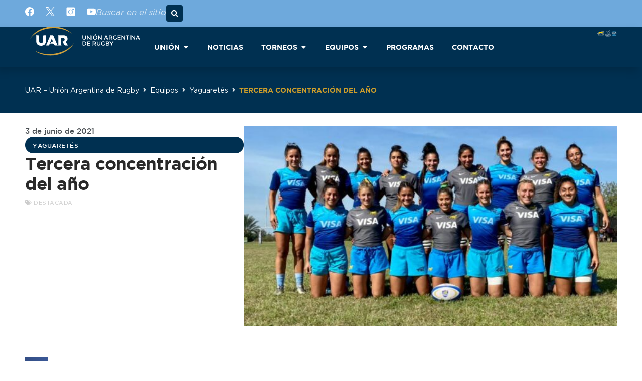

--- FILE ---
content_type: text/html; charset=UTF-8
request_url: https://uar.com.ar/tercera-concentracion-del-ano/
body_size: 36756
content:
<!DOCTYPE html>
<html lang="es" prefix="og: https://ogp.me/ns#">
<head>
	<meta charset="UTF-8">
	<meta name="viewport" content="width=device-width, initial-scale=1">
<!-- Optimización para motores de búsqueda de Rank Math -  https://rankmath.com/ -->
<title>Tercera concentración del año - UAR</title>
<meta name="description" content="El Seleccionado Nacional femenino continúa sus preparativos de cara al repechaje que se llevará a cabo en Mónaco los días 19 y 20 de junio, y que otorga dos"/>
<meta name="robots" content="follow, index, max-snippet:-1, max-video-preview:-1, max-image-preview:large"/>
<link rel="canonical" href="https://uar.com.ar/tercera-concentracion-del-ano/" />
<meta property="og:locale" content="es_ES" />
<meta property="og:type" content="article" />
<meta property="og:title" content="Tercera concentración del año - UAR" />
<meta property="og:description" content="El Seleccionado Nacional femenino continúa sus preparativos de cara al repechaje que se llevará a cabo en Mónaco los días 19 y 20 de junio, y que otorga dos" />
<meta property="og:url" content="https://uar.com.ar/tercera-concentracion-del-ano/" />
<meta property="og:site_name" content="Sitio web oficial de la Unión Argentina de Rugby" />
<meta property="article:tag" content="Destacada" />
<meta property="article:section" content="Yaguaretés" />
<meta property="og:image" content="https://uar.com.ar/wp-content/uploads/WhatsApp-Image-2021-05-01-at-16.00.35.jpeg" />
<meta property="og:image:secure_url" content="https://uar.com.ar/wp-content/uploads/WhatsApp-Image-2021-05-01-at-16.00.35.jpeg" />
<meta property="og:image:width" content="599" />
<meta property="og:image:height" content="800" />
<meta property="og:image:alt" content="Tercera concentración del año" />
<meta property="og:image:type" content="image/jpeg" />
<meta property="article:published_time" content="2021-06-03T12:34:15-03:00" />
<meta name="twitter:card" content="summary_large_image" />
<meta name="twitter:title" content="Tercera concentración del año - UAR" />
<meta name="twitter:description" content="El Seleccionado Nacional femenino continúa sus preparativos de cara al repechaje que se llevará a cabo en Mónaco los días 19 y 20 de junio, y que otorga dos" />
<meta name="twitter:image" content="https://uar.com.ar/wp-content/uploads/WhatsApp-Image-2021-05-01-at-16.00.35.jpeg" />
<meta name="twitter:label1" content="Escrito por" />
<meta name="twitter:data1" content="Ivan Miguens" />
<meta name="twitter:label2" content="Tiempo de lectura" />
<meta name="twitter:data2" content="1 minuto" />
<script type="application/ld+json" class="rank-math-schema">{"@context":"https://schema.org","@graph":[{"@type":["SportsOrganization","Organization"],"@id":"https://uar.com.ar/#organization","name":"Uni\u00f3n Argentina de Rugby","url":"https://uar.com.ar","logo":{"@type":"ImageObject","@id":"https://uar.com.ar/#logo","url":"https://uar.com.ar/wp-content/uploads/MarcaUAR-horizontal.svg","contentUrl":"https://uar.com.ar/wp-content/uploads/MarcaUAR-horizontal.svg","caption":"Sitio web oficial de la Uni\u00f3n Argentina de Rugby","inLanguage":"es"}},{"@type":"WebSite","@id":"https://uar.com.ar/#website","url":"https://uar.com.ar","name":"Sitio web oficial de la Uni\u00f3n Argentina de Rugby","alternateName":"UAR","publisher":{"@id":"https://uar.com.ar/#organization"},"inLanguage":"es"},{"@type":"ImageObject","@id":"https://uar.com.ar/wp-content/uploads/WhatsApp-Image-2021-05-01-at-16.00.35.jpeg","url":"https://uar.com.ar/wp-content/uploads/WhatsApp-Image-2021-05-01-at-16.00.35.jpeg","width":"599","height":"800","inLanguage":"es"},{"@type":"WebPage","@id":"https://uar.com.ar/tercera-concentracion-del-ano/#webpage","url":"https://uar.com.ar/tercera-concentracion-del-ano/","name":"Tercera concentraci\u00f3n del a\u00f1o - UAR","datePublished":"2021-06-03T12:34:15-03:00","dateModified":"2021-06-03T12:34:15-03:00","isPartOf":{"@id":"https://uar.com.ar/#website"},"primaryImageOfPage":{"@id":"https://uar.com.ar/wp-content/uploads/WhatsApp-Image-2021-05-01-at-16.00.35.jpeg"},"inLanguage":"es"},{"@type":"Person","@id":"https://uar.com.ar/author/ivanmiguens/","name":"Ivan Miguens","url":"https://uar.com.ar/author/ivanmiguens/","image":{"@type":"ImageObject","@id":"https://secure.gravatar.com/avatar/419f9a11d05268a9b7b47e1abe12edb228bbf72a7bd89ef511a3b0831e8db089?s=96&amp;d=mm&amp;r=g","url":"https://secure.gravatar.com/avatar/419f9a11d05268a9b7b47e1abe12edb228bbf72a7bd89ef511a3b0831e8db089?s=96&amp;d=mm&amp;r=g","caption":"Ivan Miguens","inLanguage":"es"},"worksFor":{"@id":"https://uar.com.ar/#organization"}},{"@type":"BlogPosting","headline":"Tercera concentraci\u00f3n del a\u00f1o - UAR","datePublished":"2021-06-03T12:34:15-03:00","dateModified":"2021-06-03T12:34:15-03:00","articleSection":"Yaguaret\u00e9s","author":{"@id":"https://uar.com.ar/author/ivanmiguens/","name":"Ivan Miguens"},"publisher":{"@id":"https://uar.com.ar/#organization"},"description":"El Seleccionado Nacional femenino contin\u00faa sus preparativos de cara al repechaje que se llevar\u00e1 a cabo en M\u00f3naco los d\u00edas 19 y 20 de junio, y que otorga dos","name":"Tercera concentraci\u00f3n del a\u00f1o - UAR","@id":"https://uar.com.ar/tercera-concentracion-del-ano/#richSnippet","isPartOf":{"@id":"https://uar.com.ar/tercera-concentracion-del-ano/#webpage"},"image":{"@id":"https://uar.com.ar/wp-content/uploads/WhatsApp-Image-2021-05-01-at-16.00.35.jpeg"},"inLanguage":"es","mainEntityOfPage":{"@id":"https://uar.com.ar/tercera-concentracion-del-ano/#webpage"}}]}</script>
<!-- /Plugin Rank Math WordPress SEO -->

<link rel='dns-prefetch' href='//secure.widget.cloud.opta.net' />
<link rel='dns-prefetch' href='//www.googletagmanager.com' />
<link rel="alternate" type="application/rss+xml" title="UAR &raquo; Feed" href="https://uar.com.ar/feed/" />
<link rel="alternate" type="application/rss+xml" title="UAR &raquo; Feed de los comentarios" href="https://uar.com.ar/comments/feed/" />
<link rel="alternate" title="oEmbed (JSON)" type="application/json+oembed" href="https://uar.com.ar/wp-json/oembed/1.0/embed?url=https%3A%2F%2Fuar.com.ar%2Ftercera-concentracion-del-ano%2F" />
<link rel="alternate" title="oEmbed (XML)" type="text/xml+oembed" href="https://uar.com.ar/wp-json/oembed/1.0/embed?url=https%3A%2F%2Fuar.com.ar%2Ftercera-concentracion-del-ano%2F&#038;format=xml" />
		<style>
			.lazyload,
			.lazyloading {
				max-width: 100%;
			}
		</style>
		<style id='wp-img-auto-sizes-contain-inline-css'>
img:is([sizes=auto i],[sizes^="auto," i]){contain-intrinsic-size:3000px 1500px}
/*# sourceURL=wp-img-auto-sizes-contain-inline-css */
</style>
<link rel='stylesheet' id='opta-css-css' href='https://secure.widget.cloud.opta.net/v3/css/v3.rugby.opta-widgets.css?ver=1.0' media='all' />
<style id='wp-emoji-styles-inline-css'>

	img.wp-smiley, img.emoji {
		display: inline !important;
		border: none !important;
		box-shadow: none !important;
		height: 1em !important;
		width: 1em !important;
		margin: 0 0.07em !important;
		vertical-align: -0.1em !important;
		background: none !important;
		padding: 0 !important;
	}
/*# sourceURL=wp-emoji-styles-inline-css */
</style>
<link rel='stylesheet' id='wp-block-library-css' href='https://uar.com.ar/wp-includes/css/dist/block-library/style.min.css?ver=6.9' media='all' />
<style id='classic-theme-styles-inline-css'>
/*! This file is auto-generated */
.wp-block-button__link{color:#fff;background-color:#32373c;border-radius:9999px;box-shadow:none;text-decoration:none;padding:calc(.667em + 2px) calc(1.333em + 2px);font-size:1.125em}.wp-block-file__button{background:#32373c;color:#fff;text-decoration:none}
/*# sourceURL=/wp-includes/css/classic-themes.min.css */
</style>
<link rel='stylesheet' id='jet-engine-frontend-css' href='https://uar.com.ar/wp-content/plugins/jet-engine/assets/css/frontend.css?ver=3.8.2.1' media='all' />
<style id='global-styles-inline-css'>
:root{--wp--preset--aspect-ratio--square: 1;--wp--preset--aspect-ratio--4-3: 4/3;--wp--preset--aspect-ratio--3-4: 3/4;--wp--preset--aspect-ratio--3-2: 3/2;--wp--preset--aspect-ratio--2-3: 2/3;--wp--preset--aspect-ratio--16-9: 16/9;--wp--preset--aspect-ratio--9-16: 9/16;--wp--preset--color--black: #000000;--wp--preset--color--cyan-bluish-gray: #abb8c3;--wp--preset--color--white: #ffffff;--wp--preset--color--pale-pink: #f78da7;--wp--preset--color--vivid-red: #cf2e2e;--wp--preset--color--luminous-vivid-orange: #ff6900;--wp--preset--color--luminous-vivid-amber: #fcb900;--wp--preset--color--light-green-cyan: #7bdcb5;--wp--preset--color--vivid-green-cyan: #00d084;--wp--preset--color--pale-cyan-blue: #8ed1fc;--wp--preset--color--vivid-cyan-blue: #0693e3;--wp--preset--color--vivid-purple: #9b51e0;--wp--preset--color--contrast: var(--contrast);--wp--preset--color--contrast-2: var(--contrast-2);--wp--preset--color--contrast-3: var(--contrast-3);--wp--preset--color--base: var(--base);--wp--preset--color--base-2: var(--base-2);--wp--preset--color--base-3: var(--base-3);--wp--preset--color--accent: var(--accent);--wp--preset--gradient--vivid-cyan-blue-to-vivid-purple: linear-gradient(135deg,rgb(6,147,227) 0%,rgb(155,81,224) 100%);--wp--preset--gradient--light-green-cyan-to-vivid-green-cyan: linear-gradient(135deg,rgb(122,220,180) 0%,rgb(0,208,130) 100%);--wp--preset--gradient--luminous-vivid-amber-to-luminous-vivid-orange: linear-gradient(135deg,rgb(252,185,0) 0%,rgb(255,105,0) 100%);--wp--preset--gradient--luminous-vivid-orange-to-vivid-red: linear-gradient(135deg,rgb(255,105,0) 0%,rgb(207,46,46) 100%);--wp--preset--gradient--very-light-gray-to-cyan-bluish-gray: linear-gradient(135deg,rgb(238,238,238) 0%,rgb(169,184,195) 100%);--wp--preset--gradient--cool-to-warm-spectrum: linear-gradient(135deg,rgb(74,234,220) 0%,rgb(151,120,209) 20%,rgb(207,42,186) 40%,rgb(238,44,130) 60%,rgb(251,105,98) 80%,rgb(254,248,76) 100%);--wp--preset--gradient--blush-light-purple: linear-gradient(135deg,rgb(255,206,236) 0%,rgb(152,150,240) 100%);--wp--preset--gradient--blush-bordeaux: linear-gradient(135deg,rgb(254,205,165) 0%,rgb(254,45,45) 50%,rgb(107,0,62) 100%);--wp--preset--gradient--luminous-dusk: linear-gradient(135deg,rgb(255,203,112) 0%,rgb(199,81,192) 50%,rgb(65,88,208) 100%);--wp--preset--gradient--pale-ocean: linear-gradient(135deg,rgb(255,245,203) 0%,rgb(182,227,212) 50%,rgb(51,167,181) 100%);--wp--preset--gradient--electric-grass: linear-gradient(135deg,rgb(202,248,128) 0%,rgb(113,206,126) 100%);--wp--preset--gradient--midnight: linear-gradient(135deg,rgb(2,3,129) 0%,rgb(40,116,252) 100%);--wp--preset--font-size--small: 13px;--wp--preset--font-size--medium: 20px;--wp--preset--font-size--large: 36px;--wp--preset--font-size--x-large: 42px;--wp--preset--spacing--20: 0.44rem;--wp--preset--spacing--30: 0.67rem;--wp--preset--spacing--40: 1rem;--wp--preset--spacing--50: 1.5rem;--wp--preset--spacing--60: 2.25rem;--wp--preset--spacing--70: 3.38rem;--wp--preset--spacing--80: 5.06rem;--wp--preset--shadow--natural: 6px 6px 9px rgba(0, 0, 0, 0.2);--wp--preset--shadow--deep: 12px 12px 50px rgba(0, 0, 0, 0.4);--wp--preset--shadow--sharp: 6px 6px 0px rgba(0, 0, 0, 0.2);--wp--preset--shadow--outlined: 6px 6px 0px -3px rgb(255, 255, 255), 6px 6px rgb(0, 0, 0);--wp--preset--shadow--crisp: 6px 6px 0px rgb(0, 0, 0);}:where(.is-layout-flex){gap: 0.5em;}:where(.is-layout-grid){gap: 0.5em;}body .is-layout-flex{display: flex;}.is-layout-flex{flex-wrap: wrap;align-items: center;}.is-layout-flex > :is(*, div){margin: 0;}body .is-layout-grid{display: grid;}.is-layout-grid > :is(*, div){margin: 0;}:where(.wp-block-columns.is-layout-flex){gap: 2em;}:where(.wp-block-columns.is-layout-grid){gap: 2em;}:where(.wp-block-post-template.is-layout-flex){gap: 1.25em;}:where(.wp-block-post-template.is-layout-grid){gap: 1.25em;}.has-black-color{color: var(--wp--preset--color--black) !important;}.has-cyan-bluish-gray-color{color: var(--wp--preset--color--cyan-bluish-gray) !important;}.has-white-color{color: var(--wp--preset--color--white) !important;}.has-pale-pink-color{color: var(--wp--preset--color--pale-pink) !important;}.has-vivid-red-color{color: var(--wp--preset--color--vivid-red) !important;}.has-luminous-vivid-orange-color{color: var(--wp--preset--color--luminous-vivid-orange) !important;}.has-luminous-vivid-amber-color{color: var(--wp--preset--color--luminous-vivid-amber) !important;}.has-light-green-cyan-color{color: var(--wp--preset--color--light-green-cyan) !important;}.has-vivid-green-cyan-color{color: var(--wp--preset--color--vivid-green-cyan) !important;}.has-pale-cyan-blue-color{color: var(--wp--preset--color--pale-cyan-blue) !important;}.has-vivid-cyan-blue-color{color: var(--wp--preset--color--vivid-cyan-blue) !important;}.has-vivid-purple-color{color: var(--wp--preset--color--vivid-purple) !important;}.has-black-background-color{background-color: var(--wp--preset--color--black) !important;}.has-cyan-bluish-gray-background-color{background-color: var(--wp--preset--color--cyan-bluish-gray) !important;}.has-white-background-color{background-color: var(--wp--preset--color--white) !important;}.has-pale-pink-background-color{background-color: var(--wp--preset--color--pale-pink) !important;}.has-vivid-red-background-color{background-color: var(--wp--preset--color--vivid-red) !important;}.has-luminous-vivid-orange-background-color{background-color: var(--wp--preset--color--luminous-vivid-orange) !important;}.has-luminous-vivid-amber-background-color{background-color: var(--wp--preset--color--luminous-vivid-amber) !important;}.has-light-green-cyan-background-color{background-color: var(--wp--preset--color--light-green-cyan) !important;}.has-vivid-green-cyan-background-color{background-color: var(--wp--preset--color--vivid-green-cyan) !important;}.has-pale-cyan-blue-background-color{background-color: var(--wp--preset--color--pale-cyan-blue) !important;}.has-vivid-cyan-blue-background-color{background-color: var(--wp--preset--color--vivid-cyan-blue) !important;}.has-vivid-purple-background-color{background-color: var(--wp--preset--color--vivid-purple) !important;}.has-black-border-color{border-color: var(--wp--preset--color--black) !important;}.has-cyan-bluish-gray-border-color{border-color: var(--wp--preset--color--cyan-bluish-gray) !important;}.has-white-border-color{border-color: var(--wp--preset--color--white) !important;}.has-pale-pink-border-color{border-color: var(--wp--preset--color--pale-pink) !important;}.has-vivid-red-border-color{border-color: var(--wp--preset--color--vivid-red) !important;}.has-luminous-vivid-orange-border-color{border-color: var(--wp--preset--color--luminous-vivid-orange) !important;}.has-luminous-vivid-amber-border-color{border-color: var(--wp--preset--color--luminous-vivid-amber) !important;}.has-light-green-cyan-border-color{border-color: var(--wp--preset--color--light-green-cyan) !important;}.has-vivid-green-cyan-border-color{border-color: var(--wp--preset--color--vivid-green-cyan) !important;}.has-pale-cyan-blue-border-color{border-color: var(--wp--preset--color--pale-cyan-blue) !important;}.has-vivid-cyan-blue-border-color{border-color: var(--wp--preset--color--vivid-cyan-blue) !important;}.has-vivid-purple-border-color{border-color: var(--wp--preset--color--vivid-purple) !important;}.has-vivid-cyan-blue-to-vivid-purple-gradient-background{background: var(--wp--preset--gradient--vivid-cyan-blue-to-vivid-purple) !important;}.has-light-green-cyan-to-vivid-green-cyan-gradient-background{background: var(--wp--preset--gradient--light-green-cyan-to-vivid-green-cyan) !important;}.has-luminous-vivid-amber-to-luminous-vivid-orange-gradient-background{background: var(--wp--preset--gradient--luminous-vivid-amber-to-luminous-vivid-orange) !important;}.has-luminous-vivid-orange-to-vivid-red-gradient-background{background: var(--wp--preset--gradient--luminous-vivid-orange-to-vivid-red) !important;}.has-very-light-gray-to-cyan-bluish-gray-gradient-background{background: var(--wp--preset--gradient--very-light-gray-to-cyan-bluish-gray) !important;}.has-cool-to-warm-spectrum-gradient-background{background: var(--wp--preset--gradient--cool-to-warm-spectrum) !important;}.has-blush-light-purple-gradient-background{background: var(--wp--preset--gradient--blush-light-purple) !important;}.has-blush-bordeaux-gradient-background{background: var(--wp--preset--gradient--blush-bordeaux) !important;}.has-luminous-dusk-gradient-background{background: var(--wp--preset--gradient--luminous-dusk) !important;}.has-pale-ocean-gradient-background{background: var(--wp--preset--gradient--pale-ocean) !important;}.has-electric-grass-gradient-background{background: var(--wp--preset--gradient--electric-grass) !important;}.has-midnight-gradient-background{background: var(--wp--preset--gradient--midnight) !important;}.has-small-font-size{font-size: var(--wp--preset--font-size--small) !important;}.has-medium-font-size{font-size: var(--wp--preset--font-size--medium) !important;}.has-large-font-size{font-size: var(--wp--preset--font-size--large) !important;}.has-x-large-font-size{font-size: var(--wp--preset--font-size--x-large) !important;}
:where(.wp-block-post-template.is-layout-flex){gap: 1.25em;}:where(.wp-block-post-template.is-layout-grid){gap: 1.25em;}
:where(.wp-block-term-template.is-layout-flex){gap: 1.25em;}:where(.wp-block-term-template.is-layout-grid){gap: 1.25em;}
:where(.wp-block-columns.is-layout-flex){gap: 2em;}:where(.wp-block-columns.is-layout-grid){gap: 2em;}
:root :where(.wp-block-pullquote){font-size: 1.5em;line-height: 1.6;}
/*# sourceURL=global-styles-inline-css */
</style>
<link rel='stylesheet' id='generate-style-css' href='https://uar.com.ar/wp-content/themes/generatepress/assets/css/main.min.css?ver=3.6.1' media='all' />
<style id='generate-style-inline-css'>
body{background-color:var(--base-2);color:var(--contrast);}a{color:var(--accent);}a{text-decoration:underline;}.entry-title a, .site-branding a, a.button, .wp-block-button__link, .main-navigation a{text-decoration:none;}a:hover, a:focus, a:active{color:var(--contrast);}.wp-block-group__inner-container{max-width:1200px;margin-left:auto;margin-right:auto;}.generate-back-to-top{font-size:20px;border-radius:3px;position:fixed;bottom:30px;right:30px;line-height:40px;width:40px;text-align:center;z-index:10;transition:opacity 300ms ease-in-out;opacity:0.1;transform:translateY(1000px);}.generate-back-to-top__show{opacity:1;transform:translateY(0);}:root{--contrast:#222222;--contrast-2:#575760;--contrast-3:#b2b2be;--base:#f0f0f0;--base-2:#f7f8f9;--base-3:#ffffff;--accent:#1e73be;}:root .has-contrast-color{color:var(--contrast);}:root .has-contrast-background-color{background-color:var(--contrast);}:root .has-contrast-2-color{color:var(--contrast-2);}:root .has-contrast-2-background-color{background-color:var(--contrast-2);}:root .has-contrast-3-color{color:var(--contrast-3);}:root .has-contrast-3-background-color{background-color:var(--contrast-3);}:root .has-base-color{color:var(--base);}:root .has-base-background-color{background-color:var(--base);}:root .has-base-2-color{color:var(--base-2);}:root .has-base-2-background-color{background-color:var(--base-2);}:root .has-base-3-color{color:var(--base-3);}:root .has-base-3-background-color{background-color:var(--base-3);}:root .has-accent-color{color:var(--accent);}:root .has-accent-background-color{background-color:var(--accent);}.top-bar{background-color:#636363;color:#ffffff;}.top-bar a{color:#ffffff;}.top-bar a:hover{color:#303030;}.site-header{background-color:var(--base-3);}.main-title a,.main-title a:hover{color:var(--contrast);}.site-description{color:var(--contrast-2);}.mobile-menu-control-wrapper .menu-toggle,.mobile-menu-control-wrapper .menu-toggle:hover,.mobile-menu-control-wrapper .menu-toggle:focus,.has-inline-mobile-toggle #site-navigation.toggled{background-color:rgba(0, 0, 0, 0.02);}.main-navigation,.main-navigation ul ul{background-color:var(--base-3);}.main-navigation .main-nav ul li a, .main-navigation .menu-toggle, .main-navigation .menu-bar-items{color:var(--contrast);}.main-navigation .main-nav ul li:not([class*="current-menu-"]):hover > a, .main-navigation .main-nav ul li:not([class*="current-menu-"]):focus > a, .main-navigation .main-nav ul li.sfHover:not([class*="current-menu-"]) > a, .main-navigation .menu-bar-item:hover > a, .main-navigation .menu-bar-item.sfHover > a{color:var(--accent);}button.menu-toggle:hover,button.menu-toggle:focus{color:var(--contrast);}.main-navigation .main-nav ul li[class*="current-menu-"] > a{color:var(--accent);}.navigation-search input[type="search"],.navigation-search input[type="search"]:active, .navigation-search input[type="search"]:focus, .main-navigation .main-nav ul li.search-item.active > a, .main-navigation .menu-bar-items .search-item.active > a{color:var(--accent);}.main-navigation ul ul{background-color:var(--base);}.separate-containers .inside-article, .separate-containers .comments-area, .separate-containers .page-header, .one-container .container, .separate-containers .paging-navigation, .inside-page-header{background-color:var(--base-3);}.entry-title a{color:var(--contrast);}.entry-title a:hover{color:var(--contrast-2);}.entry-meta{color:var(--contrast-2);}.sidebar .widget{background-color:var(--base-3);}.footer-widgets{background-color:var(--base-3);}.site-info{background-color:var(--base-3);}input[type="text"],input[type="email"],input[type="url"],input[type="password"],input[type="search"],input[type="tel"],input[type="number"],textarea,select{color:var(--contrast);background-color:var(--base-2);border-color:var(--base);}input[type="text"]:focus,input[type="email"]:focus,input[type="url"]:focus,input[type="password"]:focus,input[type="search"]:focus,input[type="tel"]:focus,input[type="number"]:focus,textarea:focus,select:focus{color:var(--contrast);background-color:var(--base-2);border-color:var(--contrast-3);}button,html input[type="button"],input[type="reset"],input[type="submit"],a.button,a.wp-block-button__link:not(.has-background){color:#ffffff;background-color:#55555e;}button:hover,html input[type="button"]:hover,input[type="reset"]:hover,input[type="submit"]:hover,a.button:hover,button:focus,html input[type="button"]:focus,input[type="reset"]:focus,input[type="submit"]:focus,a.button:focus,a.wp-block-button__link:not(.has-background):active,a.wp-block-button__link:not(.has-background):focus,a.wp-block-button__link:not(.has-background):hover{color:#ffffff;background-color:#3f4047;}a.generate-back-to-top{background-color:rgba( 0,0,0,0.4 );color:#ffffff;}a.generate-back-to-top:hover,a.generate-back-to-top:focus{background-color:rgba( 0,0,0,0.6 );color:#ffffff;}:root{--gp-search-modal-bg-color:var(--base-3);--gp-search-modal-text-color:var(--contrast);--gp-search-modal-overlay-bg-color:rgba(0,0,0,0.2);}@media (max-width:768px){.main-navigation .menu-bar-item:hover > a, .main-navigation .menu-bar-item.sfHover > a{background:none;color:var(--contrast);}}.nav-below-header .main-navigation .inside-navigation.grid-container, .nav-above-header .main-navigation .inside-navigation.grid-container{padding:0px 20px 0px 20px;}.separate-containers .inside-article, .separate-containers .comments-area, .separate-containers .page-header, .separate-containers .paging-navigation, .one-container .site-content, .inside-page-header{padding:0px 40px 0px 40px;}.site-main .wp-block-group__inner-container{padding:0px 40px 0px 40px;}.separate-containers .paging-navigation{padding-top:20px;padding-bottom:20px;}.entry-content .alignwide, body:not(.no-sidebar) .entry-content .alignfull{margin-left:-40px;width:calc(100% + 80px);max-width:calc(100% + 80px);}.one-container.archive .post:not(:last-child):not(.is-loop-template-item), .one-container.blog .post:not(:last-child):not(.is-loop-template-item){padding-bottom:0px;}.rtl .menu-item-has-children .dropdown-menu-toggle{padding-left:20px;}.rtl .main-navigation .main-nav ul li.menu-item-has-children > a{padding-right:20px;}@media (max-width:768px){.separate-containers .inside-article, .separate-containers .comments-area, .separate-containers .page-header, .separate-containers .paging-navigation, .one-container .site-content, .inside-page-header{padding:30px;}.site-main .wp-block-group__inner-container{padding:30px;}.inside-top-bar{padding-right:30px;padding-left:30px;}.inside-header{padding-right:30px;padding-left:30px;}.widget-area .widget{padding-top:30px;padding-right:30px;padding-bottom:30px;padding-left:30px;}.footer-widgets-container{padding-top:30px;padding-right:30px;padding-bottom:30px;padding-left:30px;}.inside-site-info{padding-right:30px;padding-left:30px;}.entry-content .alignwide, body:not(.no-sidebar) .entry-content .alignfull{margin-left:-30px;width:calc(100% + 60px);max-width:calc(100% + 60px);}.one-container .site-main .paging-navigation{margin-bottom:20px;}}/* End cached CSS */.is-right-sidebar{width:30%;}.is-left-sidebar{width:30%;}.site-content .content-area{width:100%;}@media (max-width:768px){.main-navigation .menu-toggle,.sidebar-nav-mobile:not(#sticky-placeholder){display:block;}.main-navigation ul,.gen-sidebar-nav,.main-navigation:not(.slideout-navigation):not(.toggled) .main-nav > ul,.has-inline-mobile-toggle #site-navigation .inside-navigation > *:not(.navigation-search):not(.main-nav){display:none;}.nav-align-right .inside-navigation,.nav-align-center .inside-navigation{justify-content:space-between;}.has-inline-mobile-toggle .mobile-menu-control-wrapper{display:flex;flex-wrap:wrap;}.has-inline-mobile-toggle .inside-header{flex-direction:row;text-align:left;flex-wrap:wrap;}.has-inline-mobile-toggle .header-widget,.has-inline-mobile-toggle #site-navigation{flex-basis:100%;}.nav-float-left .has-inline-mobile-toggle #site-navigation{order:10;}}
.elementor-template-full-width .site-content{display:block;}
.dynamic-author-image-rounded{border-radius:100%;}.dynamic-featured-image, .dynamic-author-image{vertical-align:middle;}.one-container.blog .dynamic-content-template:not(:last-child), .one-container.archive .dynamic-content-template:not(:last-child){padding-bottom:0px;}.dynamic-entry-excerpt > p:last-child{margin-bottom:0px;}
/*# sourceURL=generate-style-inline-css */
</style>
<link rel='stylesheet' id='generate-child-css' href='https://uar.com.ar/wp-content/themes/generatepress_child/style.css?ver=1681694588' media='all' />
<link rel='stylesheet' id='elementor-frontend-css' href='https://uar.com.ar/wp-content/plugins/elementor/assets/css/frontend.min.css?ver=3.34.1' media='all' />
<style id='elementor-frontend-inline-css'>
.elementor-kit-7{--e-global-color-primary:#6EA9DC;--e-global-color-secondary:#54595F;--e-global-color-text:#000000;--e-global-color-accent:#61CE70;--e-global-color-bef2cb1:#003051;--e-global-color-747d224:#003051;--e-global-color-04827e9:#FFD600;--e-global-color-beb87cb:#CD9D2B;--e-global-color-ef2e32f:#545454;--e-global-color-cec15c4:#FFFFFF;--e-global-color-610c1a0:#000000;--e-global-color-bc274e5:#2A353E;--e-global-color-2da287b:#F0F0F0;--e-global-typography-primary-font-family:"Gotham";--e-global-typography-primary-font-weight:600;--e-global-typography-secondary-font-family:"Gotham";--e-global-typography-secondary-font-weight:400;--e-global-typography-text-font-family:"Gotham";--e-global-typography-text-font-size:14px;--e-global-typography-text-font-weight:400;--e-global-typography-accent-font-family:"Gotham";--e-global-typography-accent-font-weight:500;background-color:var( --e-global-color-cec15c4 );}.elementor-kit-7 button,.elementor-kit-7 input[type="button"],.elementor-kit-7 input[type="submit"],.elementor-kit-7 .elementor-button{background-color:var( --e-global-color-bef2cb1 );text-transform:uppercase;color:var( --e-global-color-cec15c4 );border-radius:30px 30px 30px 30px;}.elementor-kit-7 button:hover,.elementor-kit-7 button:focus,.elementor-kit-7 input[type="button"]:hover,.elementor-kit-7 input[type="button"]:focus,.elementor-kit-7 input[type="submit"]:hover,.elementor-kit-7 input[type="submit"]:focus,.elementor-kit-7 .elementor-button:hover,.elementor-kit-7 .elementor-button:focus{background-color:var( --e-global-color-747d224 );border-radius:30px 30px 30px 30px;}.elementor-section.elementor-section-boxed > .elementor-container{max-width:1180px;}.e-con{--container-max-width:1180px;--container-default-padding-top:0px;--container-default-padding-right:0px;--container-default-padding-bottom:0px;--container-default-padding-left:0px;}.elementor-widget:not(:last-child){margin-block-end:20px;}.elementor-element{--widgets-spacing:20px 20px;--widgets-spacing-row:20px;--widgets-spacing-column:20px;}{}h1.entry-title{display:var(--page-title-display);}@media(max-width:1024px){.elementor-section.elementor-section-boxed > .elementor-container{max-width:1024px;}.e-con{--container-max-width:1024px;}}@media(max-width:767px){.elementor-section.elementor-section-boxed > .elementor-container{max-width:767px;}.e-con{--container-max-width:767px;}}/* Start Custom Fonts CSS */@font-face {
	font-family: 'Gotham';
	font-style: normal;
	font-weight: 800;
	font-display: auto;
	src: url('https://uar.com.ar/wp-content/uploads/Gotham-Black-800.eot');
	src: url('https://uar.com.ar/wp-content/uploads/Gotham-Black-800.eot?#iefix') format('embedded-opentype'),
		url('https://uar.com.ar/wp-content/uploads/Gotham-Black-800.woff2') format('woff2'),
		url('https://uar.com.ar/wp-content/uploads/Gotham-Black-800.woff') format('woff'),
		url('https://uar.com.ar/wp-content/uploads/Gotham-Black-800.ttf') format('truetype');
}
@font-face {
	font-family: 'Gotham';
	font-style: italic;
	font-weight: 800;
	font-display: auto;
	src: url('https://uar.com.ar/wp-content/uploads/Gotham-Black-Italic-800.eot');
	src: url('https://uar.com.ar/wp-content/uploads/Gotham-Black-Italic-800.eot?#iefix') format('embedded-opentype'),
		url('https://uar.com.ar/wp-content/uploads/Gotham-Black-Italic-800.woff2') format('woff2'),
		url('https://uar.com.ar/wp-content/uploads/Gotham-Black-Italic-800.woff') format('woff'),
		url('https://uar.com.ar/wp-content/uploads/Gotham-Black-Italic-800.ttf') format('truetype');
}
@font-face {
	font-family: 'Gotham';
	font-style: normal;
	font-weight: 600;
	font-display: auto;
	src: url('https://uar.com.ar/wp-content/uploads/Gotham-Bold-600.eot');
	src: url('https://uar.com.ar/wp-content/uploads/Gotham-Bold-600.eot?#iefix') format('embedded-opentype'),
		url('https://uar.com.ar/wp-content/uploads/Gotham-Bold-600.woff2') format('woff2'),
		url('https://uar.com.ar/wp-content/uploads/Gotham-Bold-600.woff') format('woff'),
		url('https://uar.com.ar/wp-content/uploads/Gotham-Bold-600.ttf') format('truetype');
}
@font-face {
	font-family: 'Gotham';
	font-style: italic;
	font-weight: 600;
	font-display: auto;
	src: url('https://uar.com.ar/wp-content/uploads/Gotham-Bold-Italic-600.eot');
	src: url('https://uar.com.ar/wp-content/uploads/Gotham-Bold-Italic-600.eot?#iefix') format('embedded-opentype'),
		url('https://uar.com.ar/wp-content/uploads/Gotham-Bold-Italic-600.woff2') format('woff2'),
		url('https://uar.com.ar/wp-content/uploads/Gotham-Bold-Italic-600.woff') format('woff'),
		url('https://uar.com.ar/wp-content/uploads/Gotham-Bold-Italic-600.ttf') format('truetype');
}
@font-face {
	font-family: 'Gotham';
	font-style: normal;
	font-weight: 400;
	font-display: auto;
	src: url('https://uar.com.ar/wp-content/uploads/Gotham-Book-400.eot');
	src: url('https://uar.com.ar/wp-content/uploads/Gotham-Book-400.eot?#iefix') format('embedded-opentype'),
		url('https://uar.com.ar/wp-content/uploads/Gotham-Book-400.woff2') format('woff2'),
		url('https://uar.com.ar/wp-content/uploads/Gotham-Book-400.woff') format('woff'),
		url('https://uar.com.ar/wp-content/uploads/Gotham-Book-400.ttf') format('truetype');
}
@font-face {
	font-family: 'Gotham';
	font-style: italic;
	font-weight: 400;
	font-display: auto;
	src: url('https://uar.com.ar/wp-content/uploads/Gotham-Book-Italic-400.eot');
	src: url('https://uar.com.ar/wp-content/uploads/Gotham-Book-Italic-400.eot?#iefix') format('embedded-opentype'),
		url('https://uar.com.ar/wp-content/uploads/Gotham-Book-Italic-400.woff2') format('woff2'),
		url('https://uar.com.ar/wp-content/uploads/Gotham-Book-Italic-400.woff') format('woff'),
		url('https://uar.com.ar/wp-content/uploads/Gotham-Book-Italic-400.ttf') format('truetype');
}
@font-face {
	font-family: 'Gotham';
	font-style: normal;
	font-weight: 300;
	font-display: auto;
	src: url('https://uar.com.ar/wp-content/uploads/Gotham-Light-300.eot');
	src: url('https://uar.com.ar/wp-content/uploads/Gotham-Light-300.eot?#iefix') format('embedded-opentype'),
		url('https://uar.com.ar/wp-content/uploads/Gotham-Light-300.woff2') format('woff2'),
		url('https://uar.com.ar/wp-content/uploads/Gotham-Light-300.woff') format('woff'),
		url('https://uar.com.ar/wp-content/uploads/Gotham-Light-300.ttf') format('truetype');
}
@font-face {
	font-family: 'Gotham';
	font-style: italic;
	font-weight: 300;
	font-display: auto;
	src: url('https://uar.com.ar/wp-content/uploads/Gotham-Light-Italic-300.eot');
	src: url('https://uar.com.ar/wp-content/uploads/Gotham-Light-Italic-300.eot?#iefix') format('embedded-opentype'),
		url('https://uar.com.ar/wp-content/uploads/Gotham-Light-Italic-300.woff2') format('woff2'),
		url('https://uar.com.ar/wp-content/uploads/Gotham-Light-Italic-300.woff') format('woff'),
		url('https://uar.com.ar/wp-content/uploads/Gotham-Light-Italic-300-1.ttf') format('truetype');
}
@font-face {
	font-family: 'Gotham';
	font-style: normal;
	font-weight: 500;
	font-display: auto;
	src: url('https://uar.com.ar/wp-content/uploads/Gotham-Medium-500.eot');
	src: url('https://uar.com.ar/wp-content/uploads/Gotham-Medium-500.eot?#iefix') format('embedded-opentype'),
		url('https://uar.com.ar/wp-content/uploads/Gotham-Medium-500.woff2') format('woff2'),
		url('https://uar.com.ar/wp-content/uploads/Gotham-Medium-500.woff') format('woff'),
		url('https://uar.com.ar/wp-content/uploads/Gotham-Medium-500.ttf') format('truetype');
}
@font-face {
	font-family: 'Gotham';
	font-style: italic;
	font-weight: 500;
	font-display: auto;
	src: url('https://uar.com.ar/wp-content/uploads/Gotham-Medium-Italic-500.eot');
	src: url('https://uar.com.ar/wp-content/uploads/Gotham-Medium-Italic-500.eot?#iefix') format('embedded-opentype'),
		url('https://uar.com.ar/wp-content/uploads/Gotham-Medium-Italic-500.woff2') format('woff2'),
		url('https://uar.com.ar/wp-content/uploads/Gotham-Medium-Italic-500.woff') format('woff'),
		url('https://uar.com.ar/wp-content/uploads/Gotham-Medium-Italic-500.ttf') format('truetype');
}
@font-face {
	font-family: 'Gotham';
	font-style: normal;
	font-weight: 100;
	font-display: auto;
	src: url('https://uar.com.ar/wp-content/uploads/Gotham-Thin-100.eot');
	src: url('https://uar.com.ar/wp-content/uploads/Gotham-Thin-100.eot?#iefix') format('embedded-opentype'),
		url('https://uar.com.ar/wp-content/uploads/Gotham-Thin-100.woff2') format('woff2'),
		url('https://uar.com.ar/wp-content/uploads/Gotham-Thin-100.woff') format('woff'),
		url('https://uar.com.ar/wp-content/uploads/Gotham-Thin-100.ttf') format('truetype');
}
@font-face {
	font-family: 'Gotham';
	font-style: italic;
	font-weight: 100;
	font-display: auto;
	src: url('https://uar.com.ar/wp-content/uploads/Gotham-Thin-Italic-100-1.eot');
	src: url('https://uar.com.ar/wp-content/uploads/Gotham-Thin-Italic-100-1.eot?#iefix') format('embedded-opentype'),
		url('https://uar.com.ar/wp-content/uploads/Gotham-Thin-Italic-100.woff2') format('woff2'),
		url('https://uar.com.ar/wp-content/uploads/Gotham-Thin-Italic-100.woff') format('woff'),
		url('https://uar.com.ar/wp-content/uploads/Gotham-Thin-Italic-100.ttf') format('truetype');
}
@font-face {
	font-family: 'Gotham';
	font-style: normal;
	font-weight: 900;
	font-display: auto;
	src: url('https://uar.com.ar/wp-content/uploads/Gotham-Ultra-900.eot');
	src: url('https://uar.com.ar/wp-content/uploads/Gotham-Ultra-900.eot?#iefix') format('embedded-opentype'),
		url('https://uar.com.ar/wp-content/uploads/Gotham-Ultra-900.woff2') format('woff2'),
		url('https://uar.com.ar/wp-content/uploads/Gotham-Ultra-900.woff') format('woff'),
		url('https://uar.com.ar/wp-content/uploads/Gotham-Ultra-900.ttf') format('truetype');
}
@font-face {
	font-family: 'Gotham';
	font-style: italic;
	font-weight: 900;
	font-display: auto;
	src: url('https://uar.com.ar/wp-content/uploads/Gotham-Ultra-Italic-900.eot');
	src: url('https://uar.com.ar/wp-content/uploads/Gotham-Ultra-Italic-900.eot?#iefix') format('embedded-opentype'),
		url('https://uar.com.ar/wp-content/uploads/Gotham-Ultra-Italic-900.woff2') format('woff2'),
		url('https://uar.com.ar/wp-content/uploads/Gotham-Ultra-Italic-900.woff') format('woff'),
		url('https://uar.com.ar/wp-content/uploads/Gotham-Ultra-Italic-900.ttf') format('truetype');
}
/* End Custom Fonts CSS */
.elementor-20105 .elementor-element.elementor-element-cb20fbc{--display:flex;--flex-direction:row;--container-widget-width:initial;--container-widget-height:100%;--container-widget-flex-grow:1;--container-widget-align-self:stretch;--flex-wrap-mobile:wrap;--justify-content:space-between;--padding-top:10px;--padding-bottom:10px;--padding-left:10px;--padding-right:10px;}.elementor-20105 .elementor-element.elementor-element-cb20fbc:not(.elementor-motion-effects-element-type-background), .elementor-20105 .elementor-element.elementor-element-cb20fbc > .elementor-motion-effects-container > .elementor-motion-effects-layer{background-color:var( --e-global-color-primary );}.elementor-20105 .elementor-element.elementor-element-1116c90f{--grid-template-columns:repeat(0, auto);width:initial;max-width:initial;--icon-size:18px;--grid-column-gap:18px;--grid-row-gap:0px;}.elementor-20105 .elementor-element.elementor-element-1116c90f .elementor-widget-container{text-align:center;}.elementor-20105 .elementor-element.elementor-element-1116c90f.elementor-element{--align-self:center;--flex-grow:0;--flex-shrink:0;}.elementor-20105 .elementor-element.elementor-element-1116c90f .elementor-social-icon{background-color:#02010100;--icon-padding:0px;}.elementor-20105 .elementor-element.elementor-element-1116c90f .elementor-social-icon i{color:var( --e-global-color-cec15c4 );}.elementor-20105 .elementor-element.elementor-element-1116c90f .elementor-social-icon svg{fill:var( --e-global-color-cec15c4 );}.elementor-20105 .elementor-element.elementor-element-1116c90f .elementor-social-icon:hover i{color:var( --e-global-color-2da287b );}.elementor-20105 .elementor-element.elementor-element-1116c90f .elementor-social-icon:hover svg{fill:var( --e-global-color-2da287b );}.elementor-20105 .elementor-element.elementor-element-f856f02{--display:flex;--flex-direction:row;--container-widget-width:initial;--container-widget-height:100%;--container-widget-flex-grow:1;--container-widget-align-self:stretch;--flex-wrap-mobile:wrap;--justify-content:flex-end;--gap:8px 8px;--row-gap:8px;--column-gap:8px;}.elementor-widget-heading .elementor-heading-title{font-family:var( --e-global-typography-primary-font-family ), Sans-serif;font-weight:var( --e-global-typography-primary-font-weight );color:var( --e-global-color-primary );}.elementor-20105 .elementor-element.elementor-element-f549a33 > .elementor-widget-container{padding:2px 0px 0px 0px;}.elementor-20105 .elementor-element.elementor-element-f549a33 .elementor-heading-title{font-family:"Gotham", Sans-serif;font-weight:400;font-style:italic;-webkit-text-stroke-color:#000;stroke:#000;color:#FFFFFFB8;}.elementor-widget-search-form input[type="search"].elementor-search-form__input{font-family:var( --e-global-typography-text-font-family ), Sans-serif;font-size:var( --e-global-typography-text-font-size );font-weight:var( --e-global-typography-text-font-weight );}.elementor-widget-search-form .elementor-search-form__input,
					.elementor-widget-search-form .elementor-search-form__icon,
					.elementor-widget-search-form .elementor-lightbox .dialog-lightbox-close-button,
					.elementor-widget-search-form .elementor-lightbox .dialog-lightbox-close-button:hover,
					.elementor-widget-search-form.elementor-search-form--skin-full_screen input[type="search"].elementor-search-form__input{color:var( --e-global-color-text );fill:var( --e-global-color-text );}.elementor-widget-search-form .elementor-search-form__submit{font-family:var( --e-global-typography-text-font-family ), Sans-serif;font-size:var( --e-global-typography-text-font-size );font-weight:var( --e-global-typography-text-font-weight );background-color:var( --e-global-color-secondary );}.elementor-20105 .elementor-element.elementor-element-5a4a0608 > .elementor-widget-container{margin:0px 0px 0px 0px;padding:0px 0px 0px 0px;}.elementor-20105 .elementor-element.elementor-element-5a4a0608.elementor-element{--align-self:center;}.elementor-20105 .elementor-element.elementor-element-5a4a0608 .elementor-search-form{text-align:center;}.elementor-20105 .elementor-element.elementor-element-5a4a0608 .elementor-search-form__toggle{--e-search-form-toggle-size:33px;--e-search-form-toggle-color:var( --e-global-color-cec15c4 );--e-search-form-toggle-background-color:var( --e-global-color-bef2cb1 );--e-search-form-toggle-icon-size:calc(42em / 100);--e-search-form-toggle-border-width:0px;--e-search-form-toggle-border-radius:4px;}.elementor-20105 .elementor-element.elementor-element-5a4a0608.elementor-search-form--skin-full_screen .elementor-search-form__container{background-color:var( --e-global-color-bef2cb1 );}.elementor-20105 .elementor-element.elementor-element-5a4a0608 input[type="search"].elementor-search-form__input{font-family:"Gotham", Sans-serif;font-size:42px;font-weight:400;}.elementor-20105 .elementor-element.elementor-element-5a4a0608 .elementor-search-form__input,
					.elementor-20105 .elementor-element.elementor-element-5a4a0608 .elementor-search-form__icon,
					.elementor-20105 .elementor-element.elementor-element-5a4a0608 .elementor-lightbox .dialog-lightbox-close-button,
					.elementor-20105 .elementor-element.elementor-element-5a4a0608 .elementor-lightbox .dialog-lightbox-close-button:hover,
					.elementor-20105 .elementor-element.elementor-element-5a4a0608.elementor-search-form--skin-full_screen input[type="search"].elementor-search-form__input{color:var( --e-global-color-cec15c4 );fill:var( --e-global-color-cec15c4 );}.elementor-20105 .elementor-element.elementor-element-5a4a0608:not(.elementor-search-form--skin-full_screen) .elementor-search-form__container{border-color:#FFFFFF82;border-width:1px 1px 1px 1px;border-radius:3px;}.elementor-20105 .elementor-element.elementor-element-5a4a0608.elementor-search-form--skin-full_screen input[type="search"].elementor-search-form__input{border-color:#FFFFFF82;border-width:1px 1px 1px 1px;border-radius:3px;}.elementor-20105 .elementor-element.elementor-element-5a4a0608:not(.elementor-search-form--skin-full_screen) .elementor-search-form--focus .elementor-search-form__input,
					.elementor-20105 .elementor-element.elementor-element-5a4a0608 .elementor-search-form--focus .elementor-search-form__icon,
					.elementor-20105 .elementor-element.elementor-element-5a4a0608 .elementor-lightbox .dialog-lightbox-close-button:hover,
					.elementor-20105 .elementor-element.elementor-element-5a4a0608.elementor-search-form--skin-full_screen input[type="search"].elementor-search-form__input:focus{color:var( --e-global-color-cec15c4 );fill:var( --e-global-color-cec15c4 );}.elementor-20105 .elementor-element.elementor-element-e84a754{--display:flex;--min-height:80px;--flex-direction:row;--container-widget-width:calc( ( 1 - var( --container-widget-flex-grow ) ) * 100% );--container-widget-height:100%;--container-widget-flex-grow:1;--container-widget-align-self:stretch;--flex-wrap-mobile:wrap;--justify-content:space-between;--align-items:center;--gap:8px 8px;--row-gap:8px;--column-gap:8px;box-shadow:-8px 8px 16px 0px rgba(0, 0, 0, 0.15);--z-index:1;}.elementor-20105 .elementor-element.elementor-element-e84a754:not(.elementor-motion-effects-element-type-background), .elementor-20105 .elementor-element.elementor-element-e84a754 > .elementor-motion-effects-container > .elementor-motion-effects-layer{background-color:var( --e-global-color-bef2cb1 );}.elementor-20105 .elementor-element.elementor-element-1b1ac69f{--display:flex;--flex-direction:column;--container-widget-width:100%;--container-widget-height:initial;--container-widget-flex-grow:0;--container-widget-align-self:initial;--flex-wrap-mobile:wrap;--justify-content:center;--gap:0px 0px;--row-gap:0px;--column-gap:0px;--padding-top:0px;--padding-bottom:0px;--padding-left:10px;--padding-right:10px;}.elementor-20105 .elementor-element.elementor-element-1b1ac69f:not(.elementor-motion-effects-element-type-background), .elementor-20105 .elementor-element.elementor-element-1b1ac69f > .elementor-motion-effects-container > .elementor-motion-effects-layer{background-color:var( --e-global-color-bef2cb1 );}.elementor-20105 .elementor-element.elementor-element-1b1ac69f.e-con{--align-self:stretch;--flex-grow:0;--flex-shrink:0;}.elementor-widget-theme-site-logo .widget-image-caption{color:var( --e-global-color-text );font-family:var( --e-global-typography-text-font-family ), Sans-serif;font-size:var( --e-global-typography-text-font-size );font-weight:var( --e-global-typography-text-font-weight );}.elementor-20105 .elementor-element.elementor-element-ee694ac{text-align:center;}.elementor-20105 .elementor-element.elementor-element-ee694ac img{width:100%;max-width:100%;}.elementor-widget-image .widget-image-caption{color:var( --e-global-color-text );font-family:var( --e-global-typography-text-font-family ), Sans-serif;font-size:var( --e-global-typography-text-font-size );font-weight:var( --e-global-typography-text-font-weight );}.elementor-widget-mega-menu > .elementor-widget-container > .e-n-menu > .e-n-menu-wrapper > .e-n-menu-heading > .e-n-menu-item > .e-n-menu-title, .elementor-widget-mega-menu > .elementor-widget-container > .e-n-menu > .e-n-menu-wrapper > .e-n-menu-heading > .e-n-menu-item > .e-n-menu-title > .e-n-menu-title-container, .elementor-widget-mega-menu > .elementor-widget-container > .e-n-menu > .e-n-menu-wrapper > .e-n-menu-heading > .e-n-menu-item > .e-n-menu-title > .e-n-menu-title-container > span{font-family:var( --e-global-typography-accent-font-family ), Sans-serif;font-weight:var( --e-global-typography-accent-font-weight );}.elementor-widget-mega-menu{--n-menu-divider-color:var( --e-global-color-text );}.elementor-20105 .elementor-element.elementor-element-d4892f7{--display:flex;--gap:2px 0px;--row-gap:2px;--column-gap:0px;--border-radius:0px 0px 8px 8px;box-shadow:5px 5px 5px 0px rgba(0, 0, 0, 0.25);--margin-top:0px;--margin-bottom:0px;--margin-left:183px;--margin-right:0px;--padding-top:10px;--padding-bottom:10px;--padding-left:10px;--padding-right:10px;}.elementor-20105 .elementor-element.elementor-element-d4892f7:not(.elementor-motion-effects-element-type-background), .elementor-20105 .elementor-element.elementor-element-d4892f7 > .elementor-motion-effects-container > .elementor-motion-effects-layer{background-color:var( --e-global-color-primary );background-image:url("https://uar.com.ar/wp-content/uploads/bg-menu-union.png");background-position:center right;background-repeat:no-repeat;background-size:contain;}.elementor-20105 .elementor-element.elementor-element-9aaeac5 > .elementor-widget-container > .jet-listing-grid > .jet-listing-grid__items, .elementor-20105 .elementor-element.elementor-element-9aaeac5 > .jet-listing-grid > .jet-listing-grid__items{--columns:2;}.elementor-20105 .elementor-element.elementor-element-9aaeac5 > .elementor-widget-container{padding:0px 100px 0px 0px;}.elementor-20105 .elementor-element.elementor-element-3207eb8{--display:flex;--flex-direction:row;--container-widget-width:initial;--container-widget-height:100%;--container-widget-flex-grow:1;--container-widget-align-self:stretch;--flex-wrap-mobile:wrap;--gap:12px 4px;--row-gap:12px;--column-gap:4px;--flex-wrap:wrap;}.elementor-20105 .elementor-element.elementor-element-2a83a74{width:var( --container-widget-width, 40% );max-width:40%;--container-widget-width:40%;--container-widget-flex-grow:0;}.elementor-20105 .elementor-element.elementor-element-2a83a74 .elementor-heading-title{font-family:"Gotham", Sans-serif;font-size:14px;font-weight:600;color:var( --e-global-color-cec15c4 );}.elementor-20105 .elementor-element.elementor-element-289b483{width:var( --container-widget-width, 40% );max-width:40%;--container-widget-width:40%;--container-widget-flex-grow:0;}.elementor-20105 .elementor-element.elementor-element-289b483 .elementor-heading-title{font-family:"Gotham", Sans-serif;font-size:14px;font-weight:600;color:var( --e-global-color-cec15c4 );}.elementor-20105 .elementor-element.elementor-element-1cd9c04{width:var( --container-widget-width, 40% );max-width:40%;--container-widget-width:40%;--container-widget-flex-grow:0;}.elementor-20105 .elementor-element.elementor-element-1cd9c04 .elementor-heading-title{font-family:"Gotham", Sans-serif;font-size:14px;font-weight:600;color:var( --e-global-color-cec15c4 );}.elementor-20105 .elementor-element.elementor-element-5252697{--display:flex;--gap:2px 0px;--row-gap:2px;--column-gap:0px;--border-radius:0px 0px 8px 8px;box-shadow:5px 5px 5px 0px rgba(0, 0, 0, 0.25);--margin-top:0px;--margin-bottom:0px;--margin-left:183px;--margin-right:0px;--padding-top:10px;--padding-bottom:10px;--padding-left:10px;--padding-right:10px;}.elementor-20105 .elementor-element.elementor-element-5252697:not(.elementor-motion-effects-element-type-background), .elementor-20105 .elementor-element.elementor-element-5252697 > .elementor-motion-effects-container > .elementor-motion-effects-layer{background-color:var( --e-global-color-primary );background-image:url("https://uar.com.ar/wp-content/uploads/bg-menu-union.png");background-position:center right;background-repeat:no-repeat;background-size:contain;}.elementor-20105 .elementor-element.elementor-element-eb15f20 > .elementor-widget-container > .jet-listing-grid > .jet-listing-grid__items, .elementor-20105 .elementor-element.elementor-element-eb15f20 > .jet-listing-grid > .jet-listing-grid__items{--columns:2;}.elementor-20105 .elementor-element.elementor-element-eb15f20 > .elementor-widget-container{padding:0px 100px 0px 0px;}.elementor-20105 .elementor-element.elementor-element-76ed779{--display:flex;--flex-direction:row;--container-widget-width:initial;--container-widget-height:100%;--container-widget-flex-grow:1;--container-widget-align-self:stretch;--flex-wrap-mobile:wrap;--gap:12px 4px;--row-gap:12px;--column-gap:4px;--flex-wrap:wrap;}.elementor-20105 .elementor-element.elementor-element-5c40c18{width:var( --container-widget-width, 40% );max-width:40%;--container-widget-width:40%;--container-widget-flex-grow:0;}.elementor-20105 .elementor-element.elementor-element-5c40c18 .elementor-heading-title{font-family:"Gotham", Sans-serif;font-size:14px;font-weight:600;color:var( --e-global-color-cec15c4 );}.elementor-20105 .elementor-element.elementor-element-650fd69{width:var( --container-widget-width, 40% );max-width:40%;--container-widget-width:40%;--container-widget-flex-grow:0;}.elementor-20105 .elementor-element.elementor-element-650fd69 .elementor-heading-title{font-family:"Gotham", Sans-serif;font-size:14px;font-weight:600;color:var( --e-global-color-cec15c4 );}.elementor-20105 .elementor-element.elementor-element-45b666f{width:var( --container-widget-width, 40% );max-width:40%;--container-widget-width:40%;--container-widget-flex-grow:0;}.elementor-20105 .elementor-element.elementor-element-45b666f .elementor-heading-title{font-family:"Gotham", Sans-serif;font-size:14px;font-weight:600;color:var( --e-global-color-cec15c4 );}.elementor-20105 .elementor-element.elementor-element-a23232f{--display:flex;--border-radius:0px 0px 8px 8px;box-shadow:5px 5px 5px 0px rgba(0, 0, 0, 0.25);--padding-top:10px;--padding-bottom:10px;--padding-left:10px;--padding-right:10px;}.elementor-20105 .elementor-element.elementor-element-a23232f:not(.elementor-motion-effects-element-type-background), .elementor-20105 .elementor-element.elementor-element-a23232f > .elementor-motion-effects-container > .elementor-motion-effects-layer{background-color:var( --e-global-color-primary );background-image:url("https://uar.com.ar/wp-content/uploads/bg-menu-torneos.png");background-position:center right;background-repeat:no-repeat;background-size:contain;}.elementor-20105 .elementor-element.elementor-element-3d60d04 > .elementor-widget-container > .jet-listing-grid > .jet-listing-grid__items, .elementor-20105 .elementor-element.elementor-element-3d60d04 > .jet-listing-grid > .jet-listing-grid__items{--columns:2;}.elementor-20105 .elementor-element.elementor-element-3d60d04 > .elementor-widget-container{padding:0px 100px 0px 0px;}.elementor-20105 .elementor-element.elementor-element-4eb8d10{--display:flex;--border-radius:0px 0px 8px 8px;box-shadow:5px 5px 5px 0px rgba(0, 0, 0, 0.25);--padding-top:10px;--padding-bottom:10px;--padding-left:10px;--padding-right:10px;}.elementor-20105 .elementor-element.elementor-element-4eb8d10:not(.elementor-motion-effects-element-type-background), .elementor-20105 .elementor-element.elementor-element-4eb8d10 > .elementor-motion-effects-container > .elementor-motion-effects-layer{background-color:var( --e-global-color-primary );background-image:url("https://uar.com.ar/wp-content/uploads/bg-menu-equipos.png");background-position:center right;background-repeat:no-repeat;background-size:contain;}.elementor-20105 .elementor-element.elementor-element-7a5eb3d > .elementor-widget-container > .jet-listing-grid > .jet-listing-grid__items, .elementor-20105 .elementor-element.elementor-element-7a5eb3d > .jet-listing-grid > .jet-listing-grid__items{--columns:2;}.elementor-20105 .elementor-element.elementor-element-7a5eb3d > .elementor-widget-container{padding:0px 100px 0px 0px;}.elementor-20105 .elementor-element.elementor-element-a25970b{--display:flex;}.elementor-20105 .elementor-element.elementor-element-fb8ae2b{--display:flex;}.elementor-20105 .elementor-element.elementor-element-ac377b4{--display:flex;}.elementor-20105 .elementor-element.elementor-element-6ae63fc{--n-menu-dropdown-content-max-width:fit-content;--n-menu-heading-justify-content:space-between;--n-menu-title-flex-grow:1;--n-menu-title-justify-content:center;--n-menu-title-justify-content-mobile:center;--n-menu-heading-wrap:wrap;--n-menu-heading-overflow-x:initial;--n-menu-open-animation-duration:500ms;--n-menu-toggle-icon-wrapper-animation-duration:500ms;--n-menu-title-space-between:0px;--n-menu-title-font-size:14px;--n-menu-title-color-normal:var( --e-global-color-cec15c4 );--n-menu-title-transition:300ms;--n-menu-title-padding:30px 18px 30px 18px;--n-menu-icon-size:16px;--n-menu-toggle-icon-size:20px;--n-menu-toggle-icon-color:var( --e-global-color-cec15c4 );--n-menu-toggle-icon-color-hover:var( --e-global-color-cec15c4 );--n-menu-toggle-icon-hover-duration:500ms;--n-menu-toggle-icon-distance-from-dropdown:0px;}.elementor-20105 .elementor-element.elementor-element-6ae63fc > .elementor-widget-container > .e-n-menu > .e-n-menu-wrapper > .e-n-menu-heading > .e-n-menu-item > .e-n-menu-title:not( .e-current ):not( :hover ){background-color:var( --e-global-color-bef2cb1 );border-style:solid;border-width:0px 0px 0px 0px;border-color:#125888;}.elementor-20105 .elementor-element.elementor-element-6ae63fc > .elementor-widget-container > .e-n-menu > .e-n-menu-wrapper > .e-n-menu-heading > .e-n-menu-item > .e-n-menu-title:hover:not( .e-current ){background-color:var( --e-global-color-primary );}.elementor-20105 .elementor-element.elementor-element-6ae63fc > .elementor-widget-container > .e-n-menu > .e-n-menu-wrapper > .e-n-menu-heading > .e-n-menu-item > .e-n-menu-title.e-current{background-color:var( --e-global-color-primary );}.elementor-20105 .elementor-element.elementor-element-6ae63fc > .elementor-widget-container{margin:0px 0px 0px 0px;}.elementor-20105 .elementor-element.elementor-element-6ae63fc.elementor-element{--align-self:stretch;--flex-grow:1;--flex-shrink:0;}.elementor-20105 .elementor-element.elementor-element-6ae63fc > .elementor-widget-container > .e-n-menu > .e-n-menu-wrapper > .e-n-menu-heading > .e-n-menu-item > .e-n-menu-title, .elementor-20105 .elementor-element.elementor-element-6ae63fc > .elementor-widget-container > .e-n-menu > .e-n-menu-wrapper > .e-n-menu-heading > .e-n-menu-item > .e-n-menu-title > .e-n-menu-title-container, .elementor-20105 .elementor-element.elementor-element-6ae63fc > .elementor-widget-container > .e-n-menu > .e-n-menu-wrapper > .e-n-menu-heading > .e-n-menu-item > .e-n-menu-title > .e-n-menu-title-container > span{font-family:"Gotham", Sans-serif;font-weight:600;text-transform:uppercase;}.elementor-20105 .elementor-element.elementor-element-6ae63fc {--n-menu-title-color-hover:var( --e-global-color-cec15c4 );--n-menu-title-color-active:var( --e-global-color-cec15c4 );}:where( .elementor-20105 .elementor-element.elementor-element-6ae63fc > .elementor-widget-container > .e-n-menu > .e-n-menu-wrapper > .e-n-menu-heading > .e-n-menu-item > .e-n-menu-content ) > .e-con{box-shadow:0px 0px 10px 0px rgba(0,0,0,0.5);}.elementor-20105 .elementor-element.elementor-element-86ceb1a{--display:flex;--flex-direction:row;--container-widget-width:calc( ( 1 - var( --container-widget-flex-grow ) ) * 100% );--container-widget-height:100%;--container-widget-flex-grow:1;--container-widget-align-self:stretch;--flex-wrap-mobile:wrap;--justify-content:space-around;--align-items:center;--gap:20px 30px;--row-gap:20px;--column-gap:30px;--padding-top:0px;--padding-bottom:0px;--padding-left:0px;--padding-right:0px;}.elementor-20105 .elementor-element.elementor-element-86ceb1a:not(.elementor-motion-effects-element-type-background), .elementor-20105 .elementor-element.elementor-element-86ceb1a > .elementor-motion-effects-container > .elementor-motion-effects-layer{background-color:var( --e-global-color-bef2cb1 );}.elementor-20105 .elementor-element.elementor-element-86ceb1a.e-con{--align-self:stretch;--flex-grow:0;--flex-shrink:1;}.elementor-20105 .elementor-element.elementor-element-2bd5367 img{width:100px;}.elementor-20105 .elementor-element.elementor-element-5404355 img{width:80px;}.elementor-20105 .elementor-element.elementor-element-f1dba92 img{width:65px;}.elementor-20105 .elementor-element.elementor-element-80822c4{--display:flex;--flex-direction:column;--container-widget-width:100%;--container-widget-height:initial;--container-widget-flex-grow:0;--container-widget-align-self:initial;--flex-wrap-mobile:wrap;}.elementor-theme-builder-content-area{height:400px;}.elementor-location-header:before, .elementor-location-footer:before{content:"";display:table;clear:both;}@media(max-width:1024px){.elementor-20105 .elementor-element.elementor-element-cb20fbc{--justify-content:center;}.elementor-20105 .elementor-element.elementor-element-1116c90f{width:auto;max-width:auto;--grid-column-gap:18px;}.elementor-20105 .elementor-element.elementor-element-1116c90f > .elementor-widget-container{padding:0px 0px 0px 0px;}.elementor-20105 .elementor-element.elementor-element-1116c90f.elementor-element{--align-self:center;}.elementor-widget-search-form input[type="search"].elementor-search-form__input{font-size:var( --e-global-typography-text-font-size );}.elementor-widget-search-form .elementor-search-form__submit{font-size:var( --e-global-typography-text-font-size );}.elementor-20105 .elementor-element.elementor-element-5a4a0608 input[type="search"].elementor-search-form__input{font-size:32px;}.elementor-20105 .elementor-element.elementor-element-e84a754{--align-items:stretch;--container-widget-width:calc( ( 1 - var( --container-widget-flex-grow ) ) * 100% );--flex-wrap:nowrap;--padding-top:0px;--padding-bottom:0px;--padding-left:0px;--padding-right:16px;}.elementor-widget-theme-site-logo .widget-image-caption{font-size:var( --e-global-typography-text-font-size );}.elementor-20105 .elementor-element.elementor-element-ee694ac > .elementor-widget-container{padding:15px 0px 15px 0px;}.elementor-20105 .elementor-element.elementor-element-ee694ac img{width:200px;}.elementor-widget-image .widget-image-caption{font-size:var( --e-global-typography-text-font-size );}.elementor-20105 .elementor-element.elementor-element-d4892f7{--border-radius:0px 0px 0px 0px;--margin-top:0px;--margin-bottom:0px;--margin-left:0px;--margin-right:0px;}.elementor-20105 .elementor-element.elementor-element-3207eb8{--gap:08px 34px;--row-gap:08px;--column-gap:34px;}.elementor-20105 .elementor-element.elementor-element-5252697{--border-radius:0px 0px 0px 0px;--margin-top:0px;--margin-bottom:0px;--margin-left:0px;--margin-right:0px;}.elementor-20105 .elementor-element.elementor-element-76ed779{--gap:08px 34px;--row-gap:08px;--column-gap:34px;}.elementor-20105 .elementor-element.elementor-element-a23232f{--border-radius:0px 0px 0px 0px;}.elementor-20105 .elementor-element.elementor-element-4eb8d10{--border-radius:0px 0px 0px 0px;}.elementor-20105 .elementor-element.elementor-element-6ae63fc{--n-menu-heading-justify-content:initial;--n-menu-title-flex-grow:initial;--n-menu-title-justify-content:initial;--n-menu-title-justify-content-mobile:initial;width:var( --container-widget-width, 62px );max-width:62px;--container-widget-width:62px;--container-widget-flex-grow:0;--n-menu-toggle-align:center;--n-menu-title-padding:25px 25px 25px 25px;--n-menu-toggle-icon-size:28px;--n-menu-toggle-icon-distance-from-dropdown:20px;}.elementor-20105 .elementor-element.elementor-element-6ae63fc.elementor-element{--align-self:center;--order:99999 /* order end hack */;}.elementor-20105 .elementor-element.elementor-element-6ae63fc > .elementor-widget-container > .e-n-menu > .e-n-menu-wrapper > .e-n-menu-heading > .e-n-menu-item > .e-n-menu-title:not( .e-current ):not( :hover ){border-width:0px 0px 1px 0px;}.elementor-20105 .elementor-element.elementor-element-86ceb1a{--justify-content:flex-start;}.elementor-20105 .elementor-element.elementor-element-86ceb1a.e-con{--flex-grow:0;--flex-shrink:1;}}@media(max-width:767px){.elementor-20105 .elementor-element.elementor-element-cb20fbc{--flex-wrap:nowrap;}.elementor-20105 .elementor-element.elementor-element-1116c90f{--grid-template-columns:repeat(0, auto);--icon-size:18px;--grid-column-gap:18px;}.elementor-20105 .elementor-element.elementor-element-1116c90f .elementor-widget-container{text-align:left;}.elementor-20105 .elementor-element.elementor-element-1116c90f > .elementor-widget-container{padding:0px 0px 0px 5px;}.elementor-20105 .elementor-element.elementor-element-1116c90f.elementor-element{--align-self:center;}.elementor-widget-search-form input[type="search"].elementor-search-form__input{font-size:var( --e-global-typography-text-font-size );}.elementor-widget-search-form .elementor-search-form__submit{font-size:var( --e-global-typography-text-font-size );}.elementor-20105 .elementor-element.elementor-element-5a4a0608 input[type="search"].elementor-search-form__input{font-size:18px;}.elementor-20105 .elementor-element.elementor-element-e84a754{--gap:20px 20px;--row-gap:20px;--column-gap:20px;--flex-wrap:nowrap;--padding-top:0px;--padding-bottom:0px;--padding-left:16px;--padding-right:16px;--z-index:3;}.elementor-20105 .elementor-element.elementor-element-1b1ac69f{--width:80px;--justify-content:center;--margin-top:0px;--margin-bottom:0px;--margin-left:0px;--margin-right:0px;--padding-top:5px;--padding-bottom:5px;--padding-left:0px;--padding-right:0px;}.elementor-widget-theme-site-logo .widget-image-caption{font-size:var( --e-global-typography-text-font-size );}.elementor-20105 .elementor-element.elementor-element-ee694ac > .elementor-widget-container{padding:10px 0px 10px 0px;}.elementor-20105 .elementor-element.elementor-element-ee694ac img{max-width:100%;height:53px;}.elementor-widget-image .widget-image-caption{font-size:var( --e-global-typography-text-font-size );}.elementor-20105 .elementor-element.elementor-element-4004ff3 img{width:100%;}.elementor-20105 .elementor-element.elementor-element-d4892f7{--flex-direction:column;--container-widget-width:100%;--container-widget-height:initial;--container-widget-flex-grow:0;--container-widget-align-self:initial;--flex-wrap-mobile:wrap;--flex-wrap:wrap;}.elementor-20105 .elementor-element.elementor-element-d4892f7:not(.elementor-motion-effects-element-type-background), .elementor-20105 .elementor-element.elementor-element-d4892f7 > .elementor-motion-effects-container > .elementor-motion-effects-layer{background-size:cover;}.elementor-20105 .elementor-element.elementor-element-9aaeac5 > .elementor-widget-container > .jet-listing-grid > .jet-listing-grid__items, .elementor-20105 .elementor-element.elementor-element-9aaeac5 > .jet-listing-grid > .jet-listing-grid__items{--columns:1;}.elementor-20105 .elementor-element.elementor-element-9aaeac5 > .elementor-widget-container{padding:0px 0px 0px 25px;}.elementor-20105 .elementor-element.elementor-element-3207eb8{--gap:12px 12px;--row-gap:12px;--column-gap:12px;--padding-top:0px;--padding-bottom:0px;--padding-left:024px;--padding-right:0px;}.elementor-20105 .elementor-element.elementor-element-2a83a74{width:100%;max-width:100%;}.elementor-20105 .elementor-element.elementor-element-289b483{width:100%;max-width:100%;}.elementor-20105 .elementor-element.elementor-element-1cd9c04{width:100%;max-width:100%;}.elementor-20105 .elementor-element.elementor-element-5252697{--flex-direction:column;--container-widget-width:100%;--container-widget-height:initial;--container-widget-flex-grow:0;--container-widget-align-self:initial;--flex-wrap-mobile:wrap;--flex-wrap:wrap;}.elementor-20105 .elementor-element.elementor-element-5252697:not(.elementor-motion-effects-element-type-background), .elementor-20105 .elementor-element.elementor-element-5252697 > .elementor-motion-effects-container > .elementor-motion-effects-layer{background-size:cover;}.elementor-20105 .elementor-element.elementor-element-eb15f20 > .elementor-widget-container > .jet-listing-grid > .jet-listing-grid__items, .elementor-20105 .elementor-element.elementor-element-eb15f20 > .jet-listing-grid > .jet-listing-grid__items{--columns:1;}.elementor-20105 .elementor-element.elementor-element-eb15f20 > .elementor-widget-container{padding:0px 0px 0px 25px;}.elementor-20105 .elementor-element.elementor-element-76ed779{--gap:12px 12px;--row-gap:12px;--column-gap:12px;--padding-top:0px;--padding-bottom:0px;--padding-left:024px;--padding-right:0px;}.elementor-20105 .elementor-element.elementor-element-5c40c18{width:100%;max-width:100%;}.elementor-20105 .elementor-element.elementor-element-650fd69{width:100%;max-width:100%;}.elementor-20105 .elementor-element.elementor-element-45b666f{width:100%;max-width:100%;}.elementor-20105 .elementor-element.elementor-element-a23232f:not(.elementor-motion-effects-element-type-background), .elementor-20105 .elementor-element.elementor-element-a23232f > .elementor-motion-effects-container > .elementor-motion-effects-layer{background-size:cover;}.elementor-20105 .elementor-element.elementor-element-3d60d04 > .elementor-widget-container > .jet-listing-grid > .jet-listing-grid__items, .elementor-20105 .elementor-element.elementor-element-3d60d04 > .jet-listing-grid > .jet-listing-grid__items{--columns:1;}.elementor-20105 .elementor-element.elementor-element-3d60d04 > .elementor-widget-container{padding:0px 0px 0px 25px;}.elementor-20105 .elementor-element.elementor-element-4eb8d10:not(.elementor-motion-effects-element-type-background), .elementor-20105 .elementor-element.elementor-element-4eb8d10 > .elementor-motion-effects-container > .elementor-motion-effects-layer{background-size:cover;}.elementor-20105 .elementor-element.elementor-element-7a5eb3d > .elementor-widget-container > .jet-listing-grid > .jet-listing-grid__items, .elementor-20105 .elementor-element.elementor-element-7a5eb3d > .jet-listing-grid > .jet-listing-grid__items{--columns:1;}.elementor-20105 .elementor-element.elementor-element-7a5eb3d > .elementor-widget-container{padding:0px 0px 0px 25px;}.elementor-20105 .elementor-element.elementor-element-6ae63fc{width:auto;max-width:auto;--n-menu-toggle-align:flex-end;--n-menu-toggle-icon-distance-from-dropdown:19px;}.elementor-20105 .elementor-element.elementor-element-6ae63fc.elementor-element{--align-self:center;}.elementor-20105 .elementor-element.elementor-element-86ceb1a{--justify-content:flex-start;--gap:20px 20px;--row-gap:20px;--column-gap:20px;--flex-wrap:nowrap;--padding-top:5px;--padding-bottom:5px;--padding-left:0px;--padding-right:0px;}.elementor-20105 .elementor-element.elementor-element-86ceb1a.e-con{--flex-grow:0;--flex-shrink:1;}.elementor-20105 .elementor-element.elementor-element-2bd5367 img{height:50px;object-fit:contain;}.elementor-20105 .elementor-element.elementor-element-5404355 img{height:60px;object-fit:contain;}.elementor-20105 .elementor-element.elementor-element-f1dba92 img{height:60px;object-fit:contain;}}@media(min-width:768px){.elementor-20105 .elementor-element.elementor-element-1b1ac69f{--width:240px;}.elementor-20105 .elementor-element.elementor-element-d4892f7{--content-width:450px;}.elementor-20105 .elementor-element.elementor-element-5252697{--content-width:450px;}.elementor-20105 .elementor-element.elementor-element-a23232f{--content-width:600px;}.elementor-20105 .elementor-element.elementor-element-4eb8d10{--content-width:450px;}}@media(max-width:1024px) and (min-width:768px){.elementor-20105 .elementor-element.elementor-element-d4892f7{--content-width:100%;}.elementor-20105 .elementor-element.elementor-element-5252697{--content-width:100%;}.elementor-20105 .elementor-element.elementor-element-a23232f{--content-width:100%;}.elementor-20105 .elementor-element.elementor-element-4eb8d10{--content-width:100%;}}/* Start custom CSS for social-icons, class: .elementor-element-1116c90f */.elementor-20105 .elementor-element.elementor-element-1116c90f .elementor-grid-item {
    margin-right: 0;
    margin-left: 0;
}/* End custom CSS */
/* Start custom CSS for container, class: .elementor-element-1b1ac69f */.elementor-20105 .elementor-element.elementor-element-1b1ac69f::before {
    content: " ";
    width: 500%;
    background: #003051;
    left: -500%
}/* End custom CSS */
/* Start custom CSS for heading, class: .elementor-element-1cd9c04 */.elementor-20105 .elementor-element.elementor-element-1cd9c04 {
    line-height: 1.2
}/* End custom CSS */
/* Start custom CSS for heading, class: .elementor-element-45b666f */.elementor-20105 .elementor-element.elementor-element-45b666f {
    line-height: 1.2
}/* End custom CSS */
/* Start custom CSS for heading, class: .elementor-element-1cd9c04 */.elementor-20105 .elementor-element.elementor-element-1cd9c04 {
    line-height: 1.2
}/* End custom CSS */
/* Start custom CSS for heading, class: .elementor-element-45b666f */.elementor-20105 .elementor-element.elementor-element-45b666f {
    line-height: 1.2
}/* End custom CSS */
/* Start custom CSS for heading, class: .elementor-element-1cd9c04 */.elementor-20105 .elementor-element.elementor-element-1cd9c04 {
    line-height: 1.2
}/* End custom CSS */
/* Start custom CSS for heading, class: .elementor-element-45b666f */.elementor-20105 .elementor-element.elementor-element-45b666f {
    line-height: 1.2
}/* End custom CSS */
/* Start custom CSS for heading, class: .elementor-element-1cd9c04 */.elementor-20105 .elementor-element.elementor-element-1cd9c04 {
    line-height: 1.2
}/* End custom CSS */
/* Start custom CSS for heading, class: .elementor-element-45b666f */.elementor-20105 .elementor-element.elementor-element-45b666f {
    line-height: 1.2
}/* End custom CSS */
/* Start custom CSS for heading, class: .elementor-element-1cd9c04 */.elementor-20105 .elementor-element.elementor-element-1cd9c04 {
    line-height: 1.2
}/* End custom CSS */
/* Start custom CSS for heading, class: .elementor-element-45b666f */.elementor-20105 .elementor-element.elementor-element-45b666f {
    line-height: 1.2
}/* End custom CSS */
/* Start custom CSS for heading, class: .elementor-element-1cd9c04 */.elementor-20105 .elementor-element.elementor-element-1cd9c04 {
    line-height: 1.2
}/* End custom CSS */
/* Start custom CSS for heading, class: .elementor-element-45b666f */.elementor-20105 .elementor-element.elementor-element-45b666f {
    line-height: 1.2
}/* End custom CSS */
/* Start custom CSS for heading, class: .elementor-element-1cd9c04 */.elementor-20105 .elementor-element.elementor-element-1cd9c04 {
    line-height: 1.2
}/* End custom CSS */
/* Start custom CSS for heading, class: .elementor-element-45b666f */.elementor-20105 .elementor-element.elementor-element-45b666f {
    line-height: 1.2
}/* End custom CSS */
/* Start custom CSS for mega-menu, class: .elementor-element-6ae63fc */@media screen and (min-width: 1024px) {

.elementor-20105 .elementor-element.elementor-element-6ae63fc li:hover {
transition: all 0.5s;
}


.elementor-20105 .elementor-element.elementor-element-6ae63fc li.expanded > div.e-n-menu-title {
background-color: #6ea9dc !important;
}

.elementor-20105 .elementor-element.elementor-element-6ae63fc li.expanded a,
.elementor-20105 .elementor-element.elementor-element-6ae63fc li.expanded span {
color: white !important;
transition: all 0.5s;
}

} 

@media screen and (max-width: 767px) {

.elementor-20105 .elementor-element.elementor-element-6ae63fc {
margin-left: auto;
}
}/* End custom CSS */
/* Start custom CSS for container, class: .elementor-element-86ceb1a */.elementor-20105 .elementor-element.elementor-element-86ceb1a::before {
    content: " ";
    width: 500%;
    background: #003051;
    right: -500%
}/* End custom CSS */
/* Start custom CSS for container, class: .elementor-element-e84a754 */.elementor-sticky--active {
    z-index: 1000 !important;
}/* End custom CSS */
.elementor-2408 .elementor-element.elementor-element-d6987cc{--display:flex;--flex-direction:row;--container-widget-width:initial;--container-widget-height:100%;--container-widget-flex-grow:1;--container-widget-align-self:stretch;--flex-wrap-mobile:wrap;--justify-content:flex-start;--margin-top:0px;--margin-bottom:0px;--margin-left:0px;--margin-right:0px;}.elementor-widget-heading .elementor-heading-title{font-family:var( --e-global-typography-primary-font-family ), Sans-serif;font-weight:var( --e-global-typography-primary-font-weight );color:var( --e-global-color-primary );}.elementor-2408 .elementor-element.elementor-element-9910012 > .elementor-widget-container{padding:0px 0px 0px 0px;}.elementor-2408 .elementor-element.elementor-element-9910012{text-align:start;}.elementor-2408 .elementor-element.elementor-element-9910012 .elementor-heading-title{font-family:"Gotham", Sans-serif;font-size:14px;font-weight:600;color:var( --e-global-color-cec15c4 );}
.elementor-268 .elementor-element.elementor-element-7b54cb8{--display:flex;--flex-direction:row;--container-widget-width:calc( ( 1 - var( --container-widget-flex-grow ) ) * 100% );--container-widget-height:100%;--container-widget-flex-grow:1;--container-widget-align-self:stretch;--flex-wrap-mobile:wrap;--align-items:stretch;--gap:10px 10px;--row-gap:10px;--column-gap:10px;--margin-top:-55px;--margin-bottom:-55px;--margin-left:0px;--margin-right:0px;--padding-top:0px;--padding-bottom:0px;--padding-left:0px;--padding-right:0px;--z-index:2;}.elementor-268 .elementor-element.elementor-element-aae8890{--display:flex;--border-radius:10px 10px 10px 10px;box-shadow:0px 0px 10px 0px rgba(0,0,0,0.5);--padding-top:25px;--padding-bottom:25px;--padding-left:10px;--padding-right:10px;}.elementor-268 .elementor-element.elementor-element-aae8890:not(.elementor-motion-effects-element-type-background), .elementor-268 .elementor-element.elementor-element-aae8890 > .elementor-motion-effects-container > .elementor-motion-effects-layer{background-color:var( --e-global-color-beb87cb );}.elementor-268 .elementor-element.elementor-element-eec8991{--display:flex;--flex-direction:row;--container-widget-width:calc( ( 1 - var( --container-widget-flex-grow ) ) * 100% );--container-widget-height:100%;--container-widget-flex-grow:1;--container-widget-align-self:stretch;--flex-wrap-mobile:wrap;--align-items:stretch;--gap:10px 10px;--row-gap:10px;--column-gap:10px;}.elementor-268 .elementor-element.elementor-element-be10f4d{--display:flex;--border-radius:10px 10px 10px 10px;}.elementor-268 .elementor-element.elementor-element-be10f4d.e-con{--flex-grow:0;--flex-shrink:0;}.elementor-widget-icon-box.elementor-view-stacked .elementor-icon{background-color:var( --e-global-color-primary );}.elementor-widget-icon-box.elementor-view-framed .elementor-icon, .elementor-widget-icon-box.elementor-view-default .elementor-icon{fill:var( --e-global-color-primary );color:var( --e-global-color-primary );border-color:var( --e-global-color-primary );}.elementor-widget-icon-box .elementor-icon-box-title, .elementor-widget-icon-box .elementor-icon-box-title a{font-family:var( --e-global-typography-primary-font-family ), Sans-serif;font-weight:var( --e-global-typography-primary-font-weight );}.elementor-widget-icon-box .elementor-icon-box-title{color:var( --e-global-color-primary );}.elementor-widget-icon-box:has(:hover) .elementor-icon-box-title,
					 .elementor-widget-icon-box:has(:focus) .elementor-icon-box-title{color:var( --e-global-color-primary );}.elementor-widget-icon-box .elementor-icon-box-description{font-family:var( --e-global-typography-text-font-family ), Sans-serif;font-size:var( --e-global-typography-text-font-size );font-weight:var( --e-global-typography-text-font-weight );color:var( --e-global-color-text );}.elementor-268 .elementor-element.elementor-element-3e4f82f > .elementor-widget-container{padding:0px 0px 0px 10px;border-style:solid;border-width:0px 0px 0px 5px;border-color:var( --e-global-color-beb87cb );}.elementor-268 .elementor-element.elementor-element-3e4f82f .elementor-icon-box-wrapper{text-align:start;}.elementor-268 .elementor-element.elementor-element-3e4f82f .elementor-icon-box-title{margin-block-end:0px;color:var( --e-global-color-cec15c4 );}.elementor-268 .elementor-element.elementor-element-3e4f82f .elementor-icon-box-title, .elementor-268 .elementor-element.elementor-element-3e4f82f .elementor-icon-box-title a{font-family:"Gotham", Sans-serif;font-size:23px;font-weight:700;text-transform:uppercase;}.elementor-268 .elementor-element.elementor-element-3e4f82f .elementor-icon-box-description{color:var( --e-global-color-cec15c4 );}.elementor-268 .elementor-element.elementor-element-13957de{--display:flex;--justify-content:center;}.elementor-widget-form .elementor-field-group > label, .elementor-widget-form .elementor-field-subgroup label{color:var( --e-global-color-text );}.elementor-widget-form .elementor-field-group > label{font-family:var( --e-global-typography-text-font-family ), Sans-serif;font-size:var( --e-global-typography-text-font-size );font-weight:var( --e-global-typography-text-font-weight );}.elementor-widget-form .elementor-field-type-html{color:var( --e-global-color-text );font-family:var( --e-global-typography-text-font-family ), Sans-serif;font-size:var( --e-global-typography-text-font-size );font-weight:var( --e-global-typography-text-font-weight );}.elementor-widget-form .elementor-field-group .elementor-field{color:var( --e-global-color-text );}.elementor-widget-form .elementor-field-group .elementor-field, .elementor-widget-form .elementor-field-subgroup label{font-family:var( --e-global-typography-text-font-family ), Sans-serif;font-size:var( --e-global-typography-text-font-size );font-weight:var( --e-global-typography-text-font-weight );}.elementor-widget-form .elementor-button{font-family:var( --e-global-typography-accent-font-family ), Sans-serif;font-weight:var( --e-global-typography-accent-font-weight );}.elementor-widget-form .e-form__buttons__wrapper__button-next{background-color:var( --e-global-color-accent );}.elementor-widget-form .elementor-button[type="submit"]{background-color:var( --e-global-color-accent );}.elementor-widget-form .e-form__buttons__wrapper__button-previous{background-color:var( --e-global-color-accent );}.elementor-widget-form .elementor-message{font-family:var( --e-global-typography-text-font-family ), Sans-serif;font-size:var( --e-global-typography-text-font-size );font-weight:var( --e-global-typography-text-font-weight );}.elementor-widget-form .e-form__indicators__indicator, .elementor-widget-form .e-form__indicators__indicator__label{font-family:var( --e-global-typography-accent-font-family ), Sans-serif;font-weight:var( --e-global-typography-accent-font-weight );}.elementor-widget-form{--e-form-steps-indicator-inactive-primary-color:var( --e-global-color-text );--e-form-steps-indicator-active-primary-color:var( --e-global-color-accent );--e-form-steps-indicator-completed-primary-color:var( --e-global-color-accent );--e-form-steps-indicator-progress-color:var( --e-global-color-accent );--e-form-steps-indicator-progress-background-color:var( --e-global-color-text );--e-form-steps-indicator-progress-meter-color:var( --e-global-color-text );}.elementor-widget-form .e-form__indicators__indicator__progress__meter{font-family:var( --e-global-typography-accent-font-family ), Sans-serif;font-weight:var( --e-global-typography-accent-font-weight );}.elementor-268 .elementor-element.elementor-element-4ffa243 .elementor-field-group{padding-right:calc( 6px/2 );padding-left:calc( 6px/2 );margin-bottom:10px;}.elementor-268 .elementor-element.elementor-element-4ffa243 .elementor-form-fields-wrapper{margin-left:calc( -6px/2 );margin-right:calc( -6px/2 );margin-bottom:-10px;}.elementor-268 .elementor-element.elementor-element-4ffa243 .elementor-field-group.recaptcha_v3-bottomleft, .elementor-268 .elementor-element.elementor-element-4ffa243 .elementor-field-group.recaptcha_v3-bottomright{margin-bottom:0;}body.rtl .elementor-268 .elementor-element.elementor-element-4ffa243 .elementor-labels-inline .elementor-field-group > label{padding-left:0px;}body:not(.rtl) .elementor-268 .elementor-element.elementor-element-4ffa243 .elementor-labels-inline .elementor-field-group > label{padding-right:0px;}body .elementor-268 .elementor-element.elementor-element-4ffa243 .elementor-labels-above .elementor-field-group > label{padding-bottom:0px;}.elementor-268 .elementor-element.elementor-element-4ffa243 .elementor-field-type-html{padding-bottom:0px;}.elementor-268 .elementor-element.elementor-element-4ffa243 .elementor-field-group .elementor-field{color:var( --e-global-color-text );}.elementor-268 .elementor-element.elementor-element-4ffa243 .elementor-field-group .elementor-field:not(.elementor-select-wrapper){background-color:#FFFFFF5C;border-color:#02010100;border-radius:5px 5px 5px 5px;}.elementor-268 .elementor-element.elementor-element-4ffa243 .elementor-field-group .elementor-select-wrapper select{background-color:#FFFFFF5C;border-color:#02010100;border-radius:5px 5px 5px 5px;}.elementor-268 .elementor-element.elementor-element-4ffa243 .elementor-field-group .elementor-select-wrapper::before{color:#02010100;}.elementor-268 .elementor-element.elementor-element-4ffa243 .elementor-button{font-family:"Gotham", Sans-serif;font-weight:600;border-radius:5px 5px 5px 5px;padding:13px 13px 14px 13px;}.elementor-268 .elementor-element.elementor-element-4ffa243 .e-form__buttons__wrapper__button-next{background-color:var( --e-global-color-04827e9 );color:var( --e-global-color-text );}.elementor-268 .elementor-element.elementor-element-4ffa243 .elementor-button[type="submit"]{background-color:var( --e-global-color-04827e9 );color:var( --e-global-color-text );}.elementor-268 .elementor-element.elementor-element-4ffa243 .elementor-button[type="submit"] svg *{fill:var( --e-global-color-text );}.elementor-268 .elementor-element.elementor-element-4ffa243 .e-form__buttons__wrapper__button-previous{color:#ffffff;}.elementor-268 .elementor-element.elementor-element-4ffa243 .e-form__buttons__wrapper__button-next:hover{background-color:#A27A00;color:var( --e-global-color-text );}.elementor-268 .elementor-element.elementor-element-4ffa243 .elementor-button[type="submit"]:hover{background-color:#A27A00;color:var( --e-global-color-text );}.elementor-268 .elementor-element.elementor-element-4ffa243 .elementor-button[type="submit"]:hover svg *{fill:var( --e-global-color-text );}.elementor-268 .elementor-element.elementor-element-4ffa243 .e-form__buttons__wrapper__button-previous:hover{color:var( --e-global-color-text );}.elementor-268 .elementor-element.elementor-element-4ffa243{--e-form-steps-indicators-spacing:20px;--e-form-steps-indicator-padding:30px;--e-form-steps-indicator-inactive-secondary-color:#ffffff;--e-form-steps-indicator-active-secondary-color:#ffffff;--e-form-steps-indicator-completed-secondary-color:#ffffff;--e-form-steps-divider-width:1px;--e-form-steps-divider-gap:10px;}.elementor-268 .elementor-element.elementor-element-d83b4c8{--display:flex;--flex-direction:row;--container-widget-width:calc( ( 1 - var( --container-widget-flex-grow ) ) * 100% );--container-widget-height:100%;--container-widget-flex-grow:1;--container-widget-align-self:stretch;--flex-wrap-mobile:wrap;--align-items:stretch;--gap:10px 10px;--row-gap:10px;--column-gap:10px;--overlay-opacity:1;--padding-top:60px;--padding-bottom:30px;--padding-left:0px;--padding-right:0px;}.elementor-268 .elementor-element.elementor-element-d83b4c8:not(.elementor-motion-effects-element-type-background), .elementor-268 .elementor-element.elementor-element-d83b4c8 > .elementor-motion-effects-container > .elementor-motion-effects-layer{background-color:#2C2E35;background-image:url("https://uar.com.ar/wp-content/uploads/FondoHuella-1.png");background-position:center center;background-size:cover;}.elementor-268 .elementor-element.elementor-element-d83b4c8::before, .elementor-268 .elementor-element.elementor-element-d83b4c8 > .elementor-background-video-container::before, .elementor-268 .elementor-element.elementor-element-d83b4c8 > .e-con-inner > .elementor-background-video-container::before, .elementor-268 .elementor-element.elementor-element-d83b4c8 > .elementor-background-slideshow::before, .elementor-268 .elementor-element.elementor-element-d83b4c8 > .e-con-inner > .elementor-background-slideshow::before, .elementor-268 .elementor-element.elementor-element-d83b4c8 > .elementor-motion-effects-container > .elementor-motion-effects-layer::before{background-color:transparent;--background-overlay:'';background-image:linear-gradient(180deg, #181A1DFA 0%, #2B2E35 100%);}.elementor-268 .elementor-element.elementor-element-2d128bc{--display:flex;--padding-top:0px;--padding-bottom:0px;--padding-left:0px;--padding-right:0px;}.elementor-268 .elementor-element.elementor-element-125df26{--display:flex;--flex-direction:row;--container-widget-width:calc( ( 1 - var( --container-widget-flex-grow ) ) * 100% );--container-widget-height:100%;--container-widget-flex-grow:1;--container-widget-align-self:stretch;--flex-wrap-mobile:wrap;--align-items:stretch;--gap:10px 10px;--row-gap:10px;--column-gap:10px;}.elementor-268 .elementor-element.elementor-element-4f36a5c{--display:flex;}.elementor-widget-image .widget-image-caption{color:var( --e-global-color-text );font-family:var( --e-global-typography-text-font-family ), Sans-serif;font-size:var( --e-global-typography-text-font-size );font-weight:var( --e-global-typography-text-font-weight );}.elementor-268 .elementor-element.elementor-element-66d6a93.elementor-element{--flex-grow:0;--flex-shrink:0;}.elementor-268 .elementor-element.elementor-element-66d6a93{text-align:start;}.elementor-268 .elementor-element.elementor-element-66d6a93 img{width:80%;}.elementor-widget-text-editor{font-family:var( --e-global-typography-text-font-family ), Sans-serif;font-size:var( --e-global-typography-text-font-size );font-weight:var( --e-global-typography-text-font-weight );color:var( --e-global-color-text );}.elementor-widget-text-editor.elementor-drop-cap-view-stacked .elementor-drop-cap{background-color:var( --e-global-color-primary );}.elementor-widget-text-editor.elementor-drop-cap-view-framed .elementor-drop-cap, .elementor-widget-text-editor.elementor-drop-cap-view-default .elementor-drop-cap{color:var( --e-global-color-primary );border-color:var( --e-global-color-primary );}.elementor-268 .elementor-element.elementor-element-ee3b8da{font-family:"Roboto", Sans-serif;font-size:14px;font-weight:500;color:var( --e-global-color-cec15c4 );}.elementor-268 .elementor-element.elementor-element-24ec317{--display:flex;}.elementor-widget-heading .elementor-heading-title{font-family:var( --e-global-typography-primary-font-family ), Sans-serif;font-weight:var( --e-global-typography-primary-font-weight );color:var( --e-global-color-primary );}.elementor-268 .elementor-element.elementor-element-a04be74 .elementor-heading-title{font-family:"Gotham", Sans-serif;font-size:17px;font-weight:600;text-transform:uppercase;color:var( --e-global-color-cec15c4 );}.elementor-268 .elementor-element.elementor-element-61931d4 > .elementor-widget-container > .jet-listing-grid > .jet-listing-grid__items, .elementor-268 .elementor-element.elementor-element-61931d4 > .jet-listing-grid > .jet-listing-grid__items{--columns:1;}:is( .elementor-268 .elementor-element.elementor-element-61931d4 > .elementor-widget-container > .jet-listing-grid > .jet-listing-grid__items, .elementor-268 .elementor-element.elementor-element-61931d4 > .elementor-widget-container > .jet-listing-grid > .jet-listing-grid__slider > .jet-listing-grid__items > .slick-list > .slick-track, .elementor-268 .elementor-element.elementor-element-61931d4 > .elementor-widget-container > .jet-listing-grid > .jet-listing-grid__scroll-slider > .jet-listing-grid__items ) > .jet-listing-grid__item{padding-top:calc(3px / 2);padding-bottom:calc(3px / 2);}:is( .elementor-268 .elementor-element.elementor-element-61931d4 > .elementor-widget-container > .jet-listing-grid, .elementor-268 .elementor-element.elementor-element-61931d4 > .elementor-widget-container > .jet-listing-grid > .jet-listing-grid__slider, .elementor-268 .elementor-element.elementor-element-61931d4 > .elementor-widget-container > .jet-listing-grid > .jet-listing-grid__scroll-slider ) > .jet-listing-grid__items.grid-collapse-gap{margin-top:calc( 3px / -2);margin-bottom:calc( 3px / -2);}.elementor-268 .elementor-element.elementor-element-fce22c6{--display:flex;}.elementor-268 .elementor-element.elementor-element-5612877 .elementor-heading-title{font-family:"Gotham", Sans-serif;font-size:17px;font-weight:600;text-transform:uppercase;color:var( --e-global-color-cec15c4 );}.elementor-268 .elementor-element.elementor-element-ca86e6c > .elementor-widget-container > .jet-listing-grid > .jet-listing-grid__items, .elementor-268 .elementor-element.elementor-element-ca86e6c > .jet-listing-grid > .jet-listing-grid__items{--columns:1;}:is( .elementor-268 .elementor-element.elementor-element-ca86e6c > .elementor-widget-container > .jet-listing-grid > .jet-listing-grid__items, .elementor-268 .elementor-element.elementor-element-ca86e6c > .elementor-widget-container > .jet-listing-grid > .jet-listing-grid__slider > .jet-listing-grid__items > .slick-list > .slick-track, .elementor-268 .elementor-element.elementor-element-ca86e6c > .elementor-widget-container > .jet-listing-grid > .jet-listing-grid__scroll-slider > .jet-listing-grid__items ) > .jet-listing-grid__item{padding-top:calc(3px / 2);padding-bottom:calc(3px / 2);}:is( .elementor-268 .elementor-element.elementor-element-ca86e6c > .elementor-widget-container > .jet-listing-grid, .elementor-268 .elementor-element.elementor-element-ca86e6c > .elementor-widget-container > .jet-listing-grid > .jet-listing-grid__slider, .elementor-268 .elementor-element.elementor-element-ca86e6c > .elementor-widget-container > .jet-listing-grid > .jet-listing-grid__scroll-slider ) > .jet-listing-grid__items.grid-collapse-gap{margin-top:calc( 3px / -2);margin-bottom:calc( 3px / -2);}.elementor-268 .elementor-element.elementor-element-30ad601 .elementor-heading-title{font-family:"Gotham", Sans-serif;font-size:17px;font-weight:600;text-transform:uppercase;color:var( --e-global-color-cec15c4 );}.elementor-268 .elementor-element.elementor-element-5b76439{--display:flex;}.elementor-268 .elementor-element.elementor-element-35eaf38 .elementor-heading-title{font-family:"Gotham", Sans-serif;font-size:17px;font-weight:600;text-transform:uppercase;color:var( --e-global-color-cec15c4 );}.elementor-268 .elementor-element.elementor-element-ccc1348 > .elementor-widget-container > .jet-listing-grid > .jet-listing-grid__items, .elementor-268 .elementor-element.elementor-element-ccc1348 > .jet-listing-grid > .jet-listing-grid__items{--columns:1;}:is( .elementor-268 .elementor-element.elementor-element-ccc1348 > .elementor-widget-container > .jet-listing-grid > .jet-listing-grid__items, .elementor-268 .elementor-element.elementor-element-ccc1348 > .elementor-widget-container > .jet-listing-grid > .jet-listing-grid__slider > .jet-listing-grid__items > .slick-list > .slick-track, .elementor-268 .elementor-element.elementor-element-ccc1348 > .elementor-widget-container > .jet-listing-grid > .jet-listing-grid__scroll-slider > .jet-listing-grid__items ) > .jet-listing-grid__item{padding-top:calc(3px / 2);padding-bottom:calc(3px / 2);}:is( .elementor-268 .elementor-element.elementor-element-ccc1348 > .elementor-widget-container > .jet-listing-grid, .elementor-268 .elementor-element.elementor-element-ccc1348 > .elementor-widget-container > .jet-listing-grid > .jet-listing-grid__slider, .elementor-268 .elementor-element.elementor-element-ccc1348 > .elementor-widget-container > .jet-listing-grid > .jet-listing-grid__scroll-slider ) > .jet-listing-grid__items.grid-collapse-gap{margin-top:calc( 3px / -2);margin-bottom:calc( 3px / -2);}.elementor-268 .elementor-element.elementor-element-b585c69{--display:flex;}.elementor-268 .elementor-element.elementor-element-ea80d87 .elementor-heading-title{font-family:"Gotham", Sans-serif;font-size:17px;font-weight:600;text-transform:uppercase;color:var( --e-global-color-cec15c4 );}.elementor-268 .elementor-element.elementor-element-185818b > .elementor-widget-container > .jet-listing-grid > .jet-listing-grid__items, .elementor-268 .elementor-element.elementor-element-185818b > .jet-listing-grid > .jet-listing-grid__items{--columns:1;}.elementor-268 .elementor-element.elementor-element-185818b > .elementor-widget-container{padding:0px 0px 0px 0px;}:is( .elementor-268 .elementor-element.elementor-element-185818b > .elementor-widget-container > .jet-listing-grid > .jet-listing-grid__items, .elementor-268 .elementor-element.elementor-element-185818b > .elementor-widget-container > .jet-listing-grid > .jet-listing-grid__slider > .jet-listing-grid__items > .slick-list > .slick-track, .elementor-268 .elementor-element.elementor-element-185818b > .elementor-widget-container > .jet-listing-grid > .jet-listing-grid__scroll-slider > .jet-listing-grid__items ) > .jet-listing-grid__item{padding-top:calc(3px / 2);padding-bottom:calc(3px / 2);}:is( .elementor-268 .elementor-element.elementor-element-185818b > .elementor-widget-container > .jet-listing-grid, .elementor-268 .elementor-element.elementor-element-185818b > .elementor-widget-container > .jet-listing-grid > .jet-listing-grid__slider, .elementor-268 .elementor-element.elementor-element-185818b > .elementor-widget-container > .jet-listing-grid > .jet-listing-grid__scroll-slider ) > .jet-listing-grid__items.grid-collapse-gap{margin-top:calc( 3px / -2);margin-bottom:calc( 3px / -2);}.elementor-268 .elementor-element.elementor-element-ad95466 .elementor-heading-title{font-family:"Gotham", Sans-serif;font-size:17px;font-weight:600;text-transform:uppercase;color:var( --e-global-color-cec15c4 );}.elementor-widget-icon-list .elementor-icon-list-item:not(:last-child):after{border-color:var( --e-global-color-text );}.elementor-widget-icon-list .elementor-icon-list-icon i{color:var( --e-global-color-primary );}.elementor-widget-icon-list .elementor-icon-list-icon svg{fill:var( --e-global-color-primary );}.elementor-widget-icon-list .elementor-icon-list-item > .elementor-icon-list-text, .elementor-widget-icon-list .elementor-icon-list-item > a{font-family:var( --e-global-typography-text-font-family ), Sans-serif;font-size:var( --e-global-typography-text-font-size );font-weight:var( --e-global-typography-text-font-weight );}.elementor-widget-icon-list .elementor-icon-list-text{color:var( --e-global-color-secondary );}.elementor-268 .elementor-element.elementor-element-7ee95cf .elementor-icon-list-items:not(.elementor-inline-items) .elementor-icon-list-item:not(:last-child){padding-block-end:calc(3px/2);}.elementor-268 .elementor-element.elementor-element-7ee95cf .elementor-icon-list-items:not(.elementor-inline-items) .elementor-icon-list-item:not(:first-child){margin-block-start:calc(3px/2);}.elementor-268 .elementor-element.elementor-element-7ee95cf .elementor-icon-list-items.elementor-inline-items .elementor-icon-list-item{margin-inline:calc(3px/2);}.elementor-268 .elementor-element.elementor-element-7ee95cf .elementor-icon-list-items.elementor-inline-items{margin-inline:calc(-3px/2);}.elementor-268 .elementor-element.elementor-element-7ee95cf .elementor-icon-list-items.elementor-inline-items .elementor-icon-list-item:after{inset-inline-end:calc(-3px/2);}.elementor-268 .elementor-element.elementor-element-7ee95cf .elementor-icon-list-icon i{color:#6EC1E400;transition:color 0.3s;}.elementor-268 .elementor-element.elementor-element-7ee95cf .elementor-icon-list-icon svg{fill:#6EC1E400;transition:fill 0.3s;}.elementor-268 .elementor-element.elementor-element-7ee95cf{--e-icon-list-icon-size:14px;--icon-vertical-offset:0px;}.elementor-268 .elementor-element.elementor-element-7ee95cf .elementor-icon-list-item > .elementor-icon-list-text, .elementor-268 .elementor-element.elementor-element-7ee95cf .elementor-icon-list-item > a{font-family:"Roboto", Sans-serif;font-size:14px;font-weight:400;}.elementor-268 .elementor-element.elementor-element-7ee95cf .elementor-icon-list-text{color:#FFFFFF82;transition:color 0.3s;}.elementor-268 .elementor-element.elementor-element-7ee95cf .elementor-icon-list-item:hover .elementor-icon-list-text{color:var( --e-global-color-cec15c4 );}.elementor-268 .elementor-element.elementor-element-5e5d6b4{--display:flex;--flex-direction:row;--container-widget-width:calc( ( 1 - var( --container-widget-flex-grow ) ) * 100% );--container-widget-height:100%;--container-widget-flex-grow:1;--container-widget-align-self:stretch;--flex-wrap-mobile:wrap;--align-items:stretch;--gap:10px 10px;--row-gap:10px;--column-gap:10px;--margin-top:15px;--margin-bottom:0px;--margin-left:0px;--margin-right:0px;}.elementor-268 .elementor-element.elementor-element-684c776{--display:flex;}.elementor-268 .elementor-element.elementor-element-b87adbb{--grid-template-columns:repeat(0, auto);--icon-size:12px;--grid-column-gap:8px;--grid-row-gap:0px;}.elementor-268 .elementor-element.elementor-element-b87adbb .elementor-widget-container{text-align:left;}.elementor-268 .elementor-element.elementor-element-b87adbb .elementor-social-icon{background-color:var( --e-global-color-cec15c4 );}.elementor-268 .elementor-element.elementor-element-b87adbb .elementor-social-icon i{color:#2C2E35;}.elementor-268 .elementor-element.elementor-element-b87adbb .elementor-social-icon svg{fill:#2C2E35;}.elementor-268 .elementor-element.elementor-element-b87adbb .elementor-icon{border-radius:30px 30px 30px 30px;}.elementor-268 .elementor-element.elementor-element-b87adbb .elementor-social-icon:hover{background-color:var( --e-global-color-beb87cb );}.elementor-268 .elementor-element.elementor-element-b87adbb .elementor-social-icon:hover i{color:var( --e-global-color-cec15c4 );}.elementor-268 .elementor-element.elementor-element-b87adbb .elementor-social-icon:hover svg{fill:var( --e-global-color-cec15c4 );}.elementor-268 .elementor-element.elementor-element-076fb1d{--display:flex;--justify-content:center;}.elementor-widget-button .elementor-button{background-color:var( --e-global-color-accent );font-family:var( --e-global-typography-accent-font-family ), Sans-serif;font-weight:var( --e-global-typography-accent-font-weight );}.elementor-268 .elementor-element.elementor-element-62b085b .elementor-button{background-color:#61CE7000;font-family:"Gotham", Sans-serif;font-size:14px;font-weight:700;fill:#54595F82;color:#54595F82;padding:0px 0px 0px 0px;}.elementor-widget-divider{--divider-color:var( --e-global-color-secondary );}.elementor-widget-divider .elementor-divider__text{color:var( --e-global-color-secondary );font-family:var( --e-global-typography-secondary-font-family ), Sans-serif;font-weight:var( --e-global-typography-secondary-font-weight );}.elementor-widget-divider.elementor-view-stacked .elementor-icon{background-color:var( --e-global-color-secondary );}.elementor-widget-divider.elementor-view-framed .elementor-icon, .elementor-widget-divider.elementor-view-default .elementor-icon{color:var( --e-global-color-secondary );border-color:var( --e-global-color-secondary );}.elementor-widget-divider.elementor-view-framed .elementor-icon, .elementor-widget-divider.elementor-view-default .elementor-icon svg{fill:var( --e-global-color-secondary );}.elementor-268 .elementor-element.elementor-element-2e1307b{--divider-border-style:solid;--divider-color:#464951;--divider-border-width:2px;}.elementor-268 .elementor-element.elementor-element-2e1307b .elementor-divider-separator{width:100%;}.elementor-268 .elementor-element.elementor-element-2e1307b .elementor-divider{padding-block-start:10px;padding-block-end:10px;}.elementor-268 .elementor-element.elementor-element-28e345a{--display:flex;--flex-direction:row;--container-widget-width:calc( ( 1 - var( --container-widget-flex-grow ) ) * 100% );--container-widget-height:100%;--container-widget-flex-grow:1;--container-widget-align-self:stretch;--flex-wrap-mobile:wrap;--align-items:stretch;--gap:10px 10px;--row-gap:10px;--column-gap:10px;}.elementor-268 .elementor-element.elementor-element-5b34011{--display:flex;--justify-content:center;--padding-top:0px;--padding-bottom:0px;--padding-left:0px;--padding-right:0px;}.elementor-268 .elementor-element.elementor-element-e144f98 .elementor-heading-title{font-family:"Gotham", Sans-serif;font-size:13px;font-weight:400;color:#FFFFFF82;}.elementor-268 .elementor-element.elementor-element-0d5dc6c{--display:flex;--padding-top:0px;--padding-bottom:0px;--padding-left:0px;--padding-right:0px;}.elementor-widget-icon.elementor-view-stacked .elementor-icon{background-color:var( --e-global-color-primary );}.elementor-widget-icon.elementor-view-framed .elementor-icon, .elementor-widget-icon.elementor-view-default .elementor-icon{color:var( --e-global-color-primary );border-color:var( --e-global-color-primary );}.elementor-widget-icon.elementor-view-framed .elementor-icon, .elementor-widget-icon.elementor-view-default .elementor-icon svg{fill:var( --e-global-color-primary );}.elementor-268 .elementor-element.elementor-element-e353a7c > .elementor-widget-container{margin:-16px 0px -19px 0px;}.elementor-268 .elementor-element.elementor-element-e353a7c .elementor-icon-wrapper{text-align:end;}.elementor-268 .elementor-element.elementor-element-e353a7c.elementor-view-stacked .elementor-icon{background-color:#FFFFFF29;}.elementor-268 .elementor-element.elementor-element-e353a7c.elementor-view-framed .elementor-icon, .elementor-268 .elementor-element.elementor-element-e353a7c.elementor-view-default .elementor-icon{color:#FFFFFF29;border-color:#FFFFFF29;}.elementor-268 .elementor-element.elementor-element-e353a7c.elementor-view-framed .elementor-icon, .elementor-268 .elementor-element.elementor-element-e353a7c.elementor-view-default .elementor-icon svg{fill:#FFFFFF29;}.elementor-268 .elementor-element.elementor-element-e353a7c.elementor-view-stacked .elementor-icon:hover{background-color:#FFFFFF;}.elementor-268 .elementor-element.elementor-element-e353a7c.elementor-view-framed .elementor-icon:hover, .elementor-268 .elementor-element.elementor-element-e353a7c.elementor-view-default .elementor-icon:hover{color:#FFFFFF;border-color:#FFFFFF;}.elementor-268 .elementor-element.elementor-element-e353a7c.elementor-view-framed .elementor-icon:hover, .elementor-268 .elementor-element.elementor-element-e353a7c.elementor-view-default .elementor-icon:hover svg{fill:#FFFFFF;}.elementor-theme-builder-content-area{height:400px;}.elementor-location-header:before, .elementor-location-footer:before{content:"";display:table;clear:both;}@media(max-width:1024px){.elementor-268 .elementor-element.elementor-element-7b54cb8{--padding-top:0px;--padding-bottom:0px;--padding-left:15px;--padding-right:15px;}.elementor-widget-icon-box .elementor-icon-box-description{font-size:var( --e-global-typography-text-font-size );}.elementor-268 .elementor-element.elementor-element-3e4f82f > .elementor-widget-container{border-width:0px 0px 0px 0px;}.elementor-268 .elementor-element.elementor-element-3e4f82f .elementor-icon-box-wrapper{text-align:center;}.elementor-widget-form .elementor-field-group > label{font-size:var( --e-global-typography-text-font-size );}.elementor-widget-form .elementor-field-type-html{font-size:var( --e-global-typography-text-font-size );}.elementor-widget-form .elementor-field-group .elementor-field, .elementor-widget-form .elementor-field-subgroup label{font-size:var( --e-global-typography-text-font-size );}.elementor-widget-form .elementor-message{font-size:var( --e-global-typography-text-font-size );}.elementor-268 .elementor-element.elementor-element-2d128bc{--padding-top:5px;--padding-bottom:5px;--padding-left:5px;--padding-right:5px;}.elementor-268 .elementor-element.elementor-element-125df26{--justify-content:space-evenly;--gap:10px 10px;--row-gap:10px;--column-gap:10px;--flex-wrap:wrap;}.elementor-268 .elementor-element.elementor-element-4f36a5c{--flex-direction:row;--container-widget-width:calc( ( 1 - var( --container-widget-flex-grow ) ) * 100% );--container-widget-height:100%;--container-widget-flex-grow:1;--container-widget-align-self:stretch;--flex-wrap-mobile:wrap;--align-items:flex-start;--margin-top:0px;--margin-bottom:20px;--margin-left:0px;--margin-right:0px;--padding-top:0px;--padding-bottom:0px;--padding-left:0px;--padding-right:0px;}.elementor-widget-image .widget-image-caption{font-size:var( --e-global-typography-text-font-size );}.elementor-268 .elementor-element.elementor-element-66d6a93{width:var( --container-widget-width, 49% );max-width:49%;--container-widget-width:49%;--container-widget-flex-grow:0;text-align:center;}.elementor-268 .elementor-element.elementor-element-66d6a93 img{width:80%;}.elementor-widget-text-editor{font-size:var( --e-global-typography-text-font-size );}.elementor-268 .elementor-element.elementor-element-ee3b8da{text-align:start;}.elementor-widget-icon-list .elementor-icon-list-item > .elementor-icon-list-text, .elementor-widget-icon-list .elementor-icon-list-item > a{font-size:var( --e-global-typography-text-font-size );}}@media(max-width:767px){.elementor-268 .elementor-element.elementor-element-7b54cb8{--margin-top:-55px;--margin-bottom:-241px;--margin-left:0px;--margin-right:0px;--padding-top:0px;--padding-bottom:0px;--padding-left:10px;--padding-right:10px;}.elementor-widget-icon-box .elementor-icon-box-description{font-size:var( --e-global-typography-text-font-size );}.elementor-268 .elementor-element.elementor-element-3e4f82f > .elementor-widget-container{border-width:0px 0px 0px 0px;}.elementor-268 .elementor-element.elementor-element-3e4f82f .elementor-icon-box-wrapper{text-align:center;}.elementor-268 .elementor-element.elementor-element-3e4f82f .elementor-icon-box-title, .elementor-268 .elementor-element.elementor-element-3e4f82f .elementor-icon-box-title a{font-size:20px;line-height:1.2em;}.elementor-widget-form .elementor-field-group > label{font-size:var( --e-global-typography-text-font-size );}.elementor-widget-form .elementor-field-type-html{font-size:var( --e-global-typography-text-font-size );}.elementor-widget-form .elementor-field-group .elementor-field, .elementor-widget-form .elementor-field-subgroup label{font-size:var( --e-global-typography-text-font-size );}.elementor-widget-form .elementor-message{font-size:var( --e-global-typography-text-font-size );}.elementor-268 .elementor-element.elementor-element-d83b4c8{--padding-top:30px;--padding-bottom:30px;--padding-left:0px;--padding-right:0px;}.elementor-268 .elementor-element.elementor-element-125df26{--justify-content:space-between;--padding-top:0px;--padding-bottom:0px;--padding-left:15px;--padding-right:15px;}.elementor-268 .elementor-element.elementor-element-4f36a5c{--flex-direction:column;--container-widget-width:calc( ( 1 - var( --container-widget-flex-grow ) ) * 100% );--container-widget-height:initial;--container-widget-flex-grow:0;--container-widget-align-self:initial;--flex-wrap-mobile:wrap;--align-items:center;}.elementor-widget-image .widget-image-caption{font-size:var( --e-global-typography-text-font-size );}.elementor-268 .elementor-element.elementor-element-66d6a93{--container-widget-width:75%;--container-widget-flex-grow:0;width:var( --container-widget-width, 75% );max-width:75%;text-align:center;}.elementor-268 .elementor-element.elementor-element-66d6a93 img{width:100%;}.elementor-widget-text-editor{font-size:var( --e-global-typography-text-font-size );}.elementor-268 .elementor-element.elementor-element-ee3b8da{text-align:center;}.elementor-268 .elementor-element.elementor-element-24ec317{--width:48%;--flex-direction:row;--container-widget-width:initial;--container-widget-height:100%;--container-widget-flex-grow:1;--container-widget-align-self:stretch;--flex-wrap-mobile:wrap;--justify-content:flex-start;--margin-top:0px;--margin-bottom:20px;--margin-left:0px;--margin-right:0px;}.elementor-268 .elementor-element.elementor-element-a04be74 > .elementor-widget-container{margin:0px 0px 0px 0px;}.elementor-268 .elementor-element.elementor-element-fce22c6{--width:48%;--flex-direction:column;--container-widget-width:100%;--container-widget-height:initial;--container-widget-flex-grow:0;--container-widget-align-self:initial;--flex-wrap-mobile:wrap;--justify-content:flex-start;--margin-top:0px;--margin-bottom:20px;--margin-left:0px;--margin-right:0px;}.elementor-268 .elementor-element.elementor-element-5b76439{--width:48%;--flex-direction:row;--container-widget-width:initial;--container-widget-height:100%;--container-widget-flex-grow:1;--container-widget-align-self:stretch;--flex-wrap-mobile:wrap;--margin-top:0px;--margin-bottom:20px;--margin-left:0px;--margin-right:0px;}.elementor-268 .elementor-element.elementor-element-b585c69{--width:48%;--margin-top:0px;--margin-bottom:20px;--margin-left:0px;--margin-right:0px;}.elementor-widget-icon-list .elementor-icon-list-item > .elementor-icon-list-text, .elementor-widget-icon-list .elementor-icon-list-item > a{font-size:var( --e-global-typography-text-font-size );}.elementor-268 .elementor-element.elementor-element-5e5d6b4{--justify-content:center;}.elementor-268 .elementor-element.elementor-element-684c776{--width:90%;}.elementor-268 .elementor-element.elementor-element-b87adbb .elementor-widget-container{text-align:center;}.elementor-268 .elementor-element.elementor-element-b87adbb{--icon-size:16px;--grid-column-gap:15px;}.elementor-268 .elementor-element.elementor-element-b87adbb .elementor-social-icon{--icon-padding:0.3em;}.elementor-268 .elementor-element.elementor-element-076fb1d{--width:50%;}.elementor-268 .elementor-element.elementor-element-e144f98{text-align:center;}.elementor-268 .elementor-element.elementor-element-e144f98 .elementor-heading-title{line-height:1.5em;}.elementor-268 .elementor-element.elementor-element-e353a7c > .elementor-widget-container{margin:2px 00px -3px 0px;}.elementor-268 .elementor-element.elementor-element-e353a7c .elementor-icon-wrapper{text-align:center;}}@media(min-width:768px){.elementor-268 .elementor-element.elementor-element-be10f4d{--width:39.236%;}.elementor-268 .elementor-element.elementor-element-13957de{--width:60.764%;}.elementor-268 .elementor-element.elementor-element-4f36a5c{--width:29.068%;}.elementor-268 .elementor-element.elementor-element-24ec317{--width:17.523%;}.elementor-268 .elementor-element.elementor-element-fce22c6{--width:15.834%;}.elementor-268 .elementor-element.elementor-element-5b76439{--width:21.781%;}.elementor-268 .elementor-element.elementor-element-b585c69{--width:15.753%;}}@media(max-width:1024px) and (min-width:768px){.elementor-268 .elementor-element.elementor-element-be10f4d{--width:45.404%;}.elementor-268 .elementor-element.elementor-element-13957de{--width:50%;}.elementor-268 .elementor-element.elementor-element-4f36a5c{--width:100%;}.elementor-268 .elementor-element.elementor-element-24ec317{--width:22%;}.elementor-268 .elementor-element.elementor-element-fce22c6{--width:22%;}.elementor-268 .elementor-element.elementor-element-5b76439{--width:22%;}.elementor-268 .elementor-element.elementor-element-b585c69{--width:22%;}.elementor-268 .elementor-element.elementor-element-5b34011{--width:75%;}.elementor-268 .elementor-element.elementor-element-0d5dc6c{--width:25%;}}/* Start custom CSS for text-editor, class: .elementor-element-ee3b8da */.elementor-268 .elementor-element.elementor-element-ee3b8da a {
    color: white;
}/* End custom CSS */
/* Start custom CSS for jet-listing-grid, class: .elementor-element-ca86e6c */.elementor-268 .elementor-element.elementor-element-ca86e6c {
    flex-basis: initial;
}/* End custom CSS */
/* Start custom CSS for jet-listing-grid, class: .elementor-element-185818b */.elementor-268 .elementor-element.elementor-element-185818b {
    flex-basis: initial;
}/* End custom CSS */
.elementor-2706 .elementor-element.elementor-element-d6987cc{--display:flex;}.elementor-2706 .elementor-element.elementor-element-d7aac10 .jet-listing-dynamic-link__link{align-self:flex-start;font-family:"Roboto", Sans-serif;font-size:14px;color:#FFFFFF82;flex-direction:row;}.elementor-2706 .elementor-element.elementor-element-d7aac10 .jet-listing-dynamic-link__link:hover{color:var( --e-global-color-cec15c4 );}.elementor-2706 .elementor-element.elementor-element-d7aac10 .jet-listing-dynamic-link__icon{order:1;}
.elementor-1142 .elementor-element.elementor-element-66d1ddf{--display:flex;--flex-direction:row;--container-widget-width:initial;--container-widget-height:100%;--container-widget-flex-grow:1;--container-widget-align-self:stretch;--flex-wrap-mobile:wrap;--overlay-opacity:0.02;--margin-top:0px;--margin-bottom:0px;--margin-left:0px;--margin-right:0px;--padding-top:35px;--padding-bottom:35px;--padding-left:0px;--padding-right:0px;}.elementor-1142 .elementor-element.elementor-element-66d1ddf:not(.elementor-motion-effects-element-type-background), .elementor-1142 .elementor-element.elementor-element-66d1ddf > .elementor-motion-effects-container > .elementor-motion-effects-layer{background-color:var( --e-global-color-747d224 );}.elementor-1142 .elementor-element.elementor-element-66d1ddf::before, .elementor-1142 .elementor-element.elementor-element-66d1ddf > .elementor-background-video-container::before, .elementor-1142 .elementor-element.elementor-element-66d1ddf > .e-con-inner > .elementor-background-video-container::before, .elementor-1142 .elementor-element.elementor-element-66d1ddf > .elementor-background-slideshow::before, .elementor-1142 .elementor-element.elementor-element-66d1ddf > .e-con-inner > .elementor-background-slideshow::before, .elementor-1142 .elementor-element.elementor-element-66d1ddf > .elementor-motion-effects-container > .elementor-motion-effects-layer::before{background-image:url("https://uar.com.ar/wp-content/uploads/FondoHuella-1.png");--background-overlay:'';background-position:center center;background-repeat:no-repeat;background-size:cover;}.elementor-1142 .elementor-element.elementor-element-27e74db .jet-breadcrumbs{text-align:left;}.elementor-1142 .elementor-element.elementor-element-27e74db .jet-breadcrumbs__item > *{font-family:var( --e-global-typography-secondary-font-family ), Sans-serif;font-weight:var( --e-global-typography-secondary-font-weight );}.elementor-1142 .elementor-element.elementor-element-27e74db .jet-breadcrumbs__item-link{color:var( --e-global-color-cec15c4 );}.elementor-1142 .elementor-element.elementor-element-27e74db .jet-breadcrumbs__item-target{font-size:14px;font-weight:600;text-transform:uppercase;color:var( --e-global-color-beb87cb );}.elementor-1142 .elementor-element.elementor-element-27e74db .jet-breadcrumbs__item-sep{font-size:12px;color:var( --e-global-color-cec15c4 );}.elementor-1142 .elementor-element.elementor-element-2ea8d08{--display:flex;--flex-direction:row;--container-widget-width:initial;--container-widget-height:100%;--container-widget-flex-grow:1;--container-widget-align-self:stretch;--flex-wrap-mobile:wrap;--gap:20px 20px;--row-gap:20px;--column-gap:20px;border-style:solid;--border-style:solid;border-width:0px 0px 1px 0px;--border-top-width:0px;--border-right-width:0px;--border-bottom-width:1px;--border-left-width:0px;border-color:#E9E9E9;--border-color:#E9E9E9;--padding-top:25px;--padding-bottom:25px;--padding-left:0px;--padding-right:0px;}.elementor-1142 .elementor-element.elementor-element-1d04919{--display:flex;--flex-direction:column;--container-widget-width:calc( ( 1 - var( --container-widget-flex-grow ) ) * 100% );--container-widget-height:initial;--container-widget-flex-grow:0;--container-widget-align-self:initial;--flex-wrap-mobile:wrap;--align-items:flex-start;--gap:10px 10px;--row-gap:10px;--column-gap:10px;}.elementor-1142 .elementor-element.elementor-element-1d04919.e-con{--align-self:stretch;--flex-grow:0;--flex-shrink:0;}.elementor-widget-post-info .elementor-icon-list-item:not(:last-child):after{border-color:var( --e-global-color-text );}.elementor-widget-post-info .elementor-icon-list-icon i{color:var( --e-global-color-primary );}.elementor-widget-post-info .elementor-icon-list-icon svg{fill:var( --e-global-color-primary );}.elementor-widget-post-info .elementor-icon-list-text, .elementor-widget-post-info .elementor-icon-list-text a{color:var( --e-global-color-secondary );}.elementor-widget-post-info .elementor-icon-list-item{font-family:var( --e-global-typography-text-font-family ), Sans-serif;font-size:var( --e-global-typography-text-font-size );font-weight:var( --e-global-typography-text-font-weight );}.elementor-1142 .elementor-element.elementor-element-9f2cc7c .elementor-icon-list-icon i{color:#A8A8A8;font-size:15px;}.elementor-1142 .elementor-element.elementor-element-9f2cc7c .elementor-icon-list-icon svg{fill:#A8A8A8;--e-icon-list-icon-size:15px;}.elementor-1142 .elementor-element.elementor-element-9f2cc7c .elementor-icon-list-icon{width:15px;}.elementor-1142 .elementor-element.elementor-element-9f2cc7c .elementor-icon-list-text, .elementor-1142 .elementor-element.elementor-element-9f2cc7c .elementor-icon-list-text a{color:#4B5054;}.elementor-1142 .elementor-element.elementor-element-9f2cc7c .elementor-icon-list-item{font-family:"Gotham", Sans-serif;font-size:15px;font-weight:500;}.elementor-1142 .elementor-element.elementor-element-e5d7d38 > .elementor-widget-container{background-color:var( --e-global-color-bef2cb1 );margin:0px 0px 15px 0px;padding:0px 15px 0px 15px;border-radius:50px 50px 50px 50px;}.elementor-1142 .elementor-element.elementor-element-e5d7d38.elementor-element{--flex-grow:0;--flex-shrink:0;}.elementor-1142 .elementor-element.elementor-element-e5d7d38 .elementor-icon-list-icon{width:14px;}.elementor-1142 .elementor-element.elementor-element-e5d7d38 .elementor-icon-list-icon i{font-size:14px;}.elementor-1142 .elementor-element.elementor-element-e5d7d38 .elementor-icon-list-icon svg{--e-icon-list-icon-size:14px;}.elementor-1142 .elementor-element.elementor-element-e5d7d38 .elementor-icon-list-text, .elementor-1142 .elementor-element.elementor-element-e5d7d38 .elementor-icon-list-text a{color:var( --e-global-color-cec15c4 );}.elementor-1142 .elementor-element.elementor-element-e5d7d38 .elementor-icon-list-item{font-family:"Gotham", Sans-serif;font-size:12px;font-weight:500;text-transform:uppercase;letter-spacing:0.5px;}.elementor-widget-theme-post-title .elementor-heading-title{font-family:var( --e-global-typography-primary-font-family ), Sans-serif;font-weight:var( --e-global-typography-primary-font-weight );color:var( --e-global-color-primary );}.elementor-1142 .elementor-element.elementor-element-a56a335 > .elementor-widget-container{margin:0px 0px 10px 0px;}.elementor-1142 .elementor-element.elementor-element-a56a335 .elementor-heading-title{font-family:"Gotham", Sans-serif;font-size:35px;font-weight:600;line-height:40px;letter-spacing:-0.9px;color:#292929;}.elementor-1142 .elementor-element.elementor-element-d21b954.elementor-element{--flex-grow:0;--flex-shrink:0;}.elementor-1142 .elementor-element.elementor-element-d21b954 .elementor-icon-list-icon i{color:#CCCCCC;font-size:10px;}.elementor-1142 .elementor-element.elementor-element-d21b954 .elementor-icon-list-icon svg{fill:#CCCCCC;--e-icon-list-icon-size:10px;}.elementor-1142 .elementor-element.elementor-element-d21b954 .elementor-icon-list-icon{width:10px;}body:not(.rtl) .elementor-1142 .elementor-element.elementor-element-d21b954 .elementor-icon-list-text{padding-left:7px;}body.rtl .elementor-1142 .elementor-element.elementor-element-d21b954 .elementor-icon-list-text{padding-right:7px;}.elementor-1142 .elementor-element.elementor-element-d21b954 .elementor-icon-list-text, .elementor-1142 .elementor-element.elementor-element-d21b954 .elementor-icon-list-text a{color:#CCCCCC;}.elementor-1142 .elementor-element.elementor-element-d21b954 .elementor-icon-list-item{font-family:"Gotham", Sans-serif;font-size:11px;font-weight:400;text-transform:uppercase;letter-spacing:0.5px;}.elementor-1142 .elementor-element.elementor-element-439d92c{--display:flex;--min-height:400px;--flex-direction:column;--container-widget-width:calc( ( 1 - var( --container-widget-flex-grow ) ) * 100% );--container-widget-height:initial;--container-widget-flex-grow:0;--container-widget-align-self:initial;--flex-wrap-mobile:wrap;--align-items:flex-start;}.elementor-1142 .elementor-element.elementor-element-439d92c:not(.elementor-motion-effects-element-type-background), .elementor-1142 .elementor-element.elementor-element-439d92c > .elementor-motion-effects-container > .elementor-motion-effects-layer{background-position:center center;background-size:cover;}.elementor-1142 .elementor-element.elementor-element-8269d12{--display:flex;--flex-direction:row;--container-widget-width:initial;--container-widget-height:100%;--container-widget-flex-grow:1;--container-widget-align-self:stretch;--flex-wrap-mobile:wrap;--padding-top:35px;--padding-bottom:35px;--padding-left:0px;--padding-right:0px;}.elementor-1142 .elementor-element.elementor-element-9d1452e{--display:flex;--flex-direction:row;--container-widget-width:initial;--container-widget-height:100%;--container-widget-flex-grow:1;--container-widget-align-self:stretch;--flex-wrap-mobile:wrap;}.elementor-1142 .elementor-element.elementor-element-9d1452e.e-con{--flex-grow:0;--flex-shrink:0;}.elementor-1142 .elementor-element.elementor-element-fbe040a{width:var( --container-widget-width, 5.697% );max-width:5.697%;--container-widget-width:5.697%;--container-widget-flex-grow:0;z-index:1;--grid-side-margin:10px;--grid-column-gap:10px;--grid-row-gap:10px;--grid-bottom-margin:10px;}.elementor-1142 .elementor-element.elementor-element-fbe040a.elementor-element{--flex-grow:0;--flex-shrink:0;}.elementor-widget-theme-post-content{color:var( --e-global-color-text );font-family:var( --e-global-typography-text-font-family ), Sans-serif;font-size:var( --e-global-typography-text-font-size );font-weight:var( --e-global-typography-text-font-weight );}.elementor-1142 .elementor-element.elementor-element-20cd75e{font-family:"Gotham", Sans-serif;font-size:1em;font-weight:400;line-height:32px;}.elementor-1142 .elementor-element.elementor-element-dff35c2{--display:flex;--gap:10px 10px;--row-gap:10px;--column-gap:10px;--overlay-opacity:0.33;--padding-top:30px;--padding-bottom:20px;--padding-left:20px;--padding-right:20px;}.elementor-1142 .elementor-element.elementor-element-dff35c2:not(.elementor-motion-effects-element-type-background), .elementor-1142 .elementor-element.elementor-element-dff35c2 > .elementor-motion-effects-container > .elementor-motion-effects-layer{background-color:var( --e-global-color-cec15c4 );}.elementor-1142 .elementor-element.elementor-element-dff35c2::before, .elementor-1142 .elementor-element.elementor-element-dff35c2 > .elementor-background-video-container::before, .elementor-1142 .elementor-element.elementor-element-dff35c2 > .e-con-inner > .elementor-background-video-container::before, .elementor-1142 .elementor-element.elementor-element-dff35c2 > .elementor-background-slideshow::before, .elementor-1142 .elementor-element.elementor-element-dff35c2 > .e-con-inner > .elementor-background-slideshow::before, .elementor-1142 .elementor-element.elementor-element-dff35c2 > .elementor-motion-effects-container > .elementor-motion-effects-layer::before{background-image:url("https://uar.com.ar/wp-content/uploads/title-pattern.png");--background-overlay:'';}.elementor-1142 .elementor-element.elementor-element-dff35c2.e-con{--align-self:stretch;}.elementor-widget-heading .elementor-heading-title{font-family:var( --e-global-typography-primary-font-family ), Sans-serif;font-weight:var( --e-global-typography-primary-font-weight );color:var( --e-global-color-primary );}.elementor-1142 .elementor-element.elementor-element-5d3234d{text-align:start;}.elementor-1142 .elementor-element.elementor-element-5d3234d .elementor-heading-title{font-family:"Gotham", Sans-serif;font-size:20px;font-weight:600;text-transform:uppercase;color:var( --e-global-color-610c1a0 );}.elementor-1142 .elementor-element.elementor-element-dca7792 > .elementor-widget-container > .jet-listing-grid > .jet-listing-grid__items, .elementor-1142 .elementor-element.elementor-element-dca7792 > .jet-listing-grid > .jet-listing-grid__items{--columns:1;}.elementor-widget-image .widget-image-caption{color:var( --e-global-color-text );font-family:var( --e-global-typography-text-font-family ), Sans-serif;font-size:var( --e-global-typography-text-font-size );font-weight:var( --e-global-typography-text-font-weight );}.elementor-1142 .elementor-element.elementor-element-9320bc6 img{width:35%;}.elementor-1142 .elementor-element.elementor-element-55c0d3d{--display:flex;--flex-wrap:nowrap;}.elementor-widget-post-navigation span.post-navigation__prev--label{color:var( --e-global-color-text );}.elementor-widget-post-navigation span.post-navigation__next--label{color:var( --e-global-color-text );}.elementor-widget-post-navigation span.post-navigation__prev--label, .elementor-widget-post-navigation span.post-navigation__next--label{font-family:var( --e-global-typography-secondary-font-family ), Sans-serif;font-weight:var( --e-global-typography-secondary-font-weight );}.elementor-widget-post-navigation span.post-navigation__prev--title, .elementor-widget-post-navigation span.post-navigation__next--title{color:var( --e-global-color-secondary );font-family:var( --e-global-typography-secondary-font-family ), Sans-serif;font-weight:var( --e-global-typography-secondary-font-weight );}.elementor-1142 .elementor-element.elementor-element-a2a6903 span.post-navigation__prev--label{color:var( --e-global-color-bc274e5 );}.elementor-1142 .elementor-element.elementor-element-a2a6903 span.post-navigation__next--label{color:var( --e-global-color-bc274e5 );}.elementor-1142 .elementor-element.elementor-element-a2a6903 span.post-navigation__prev--label:hover{color:var( --e-global-color-bef2cb1 );}.elementor-1142 .elementor-element.elementor-element-a2a6903 span.post-navigation__next--label:hover{color:var( --e-global-color-bef2cb1 );}.elementor-1142 .elementor-element.elementor-element-a2a6903 span.post-navigation__prev--label, .elementor-1142 .elementor-element.elementor-element-a2a6903 span.post-navigation__next--label{font-family:"Gotham", Sans-serif;font-size:18px;font-weight:600;letter-spacing:-0.5px;}.elementor-1142 .elementor-element.elementor-element-a2a6903 span.post-navigation__prev--title, .elementor-1142 .elementor-element.elementor-element-a2a6903 span.post-navigation__next--title{font-family:"Gotham", Sans-serif;font-size:14px;font-weight:400;}.elementor-1142 .elementor-element.elementor-element-a2a6903 .post-navigation__arrow-wrapper:hover{color:var( --e-global-color-bef2cb1 );fill:var( --e-global-color-bef2cb1 );}.elementor-1142 .elementor-element.elementor-element-a2a6903 .post-navigation__arrow-wrapper{font-size:24px;}.elementor-1142 .elementor-element.elementor-element-a2a6903 .elementor-post-navigation__separator{background-color:#FFFFFF;}.elementor-1142 .elementor-element.elementor-element-a2a6903 .elementor-post-navigation{color:#FFFFFF;}.elementor-1142 .elementor-element.elementor-element-8eec7bf{--display:flex;--flex-wrap:nowrap;--margin-top:60px;--margin-bottom:0px;--margin-left:0px;--margin-right:0px;}@media(max-width:1024px){.elementor-1142 .elementor-element.elementor-element-66d1ddf{--padding-top:20px;--padding-bottom:20px;--padding-left:20px;--padding-right:20px;}.elementor-1142 .elementor-element.elementor-element-2ea8d08{--padding-top:25px;--padding-bottom:25px;--padding-left:015px;--padding-right:15px;}.elementor-1142 .elementor-element.elementor-element-2ea8d08.e-con{--align-self:stretch;--flex-grow:1;--flex-shrink:0;}.elementor-1142 .elementor-element.elementor-element-1d04919{--gap:10px 10px;--row-gap:10px;--column-gap:10px;}.elementor-widget-post-info .elementor-icon-list-item{font-size:var( --e-global-typography-text-font-size );}.elementor-1142 .elementor-element.elementor-element-a56a335 .elementor-heading-title{font-size:2.2em;line-height:1.5em;}.elementor-1142 .elementor-element.elementor-element-439d92c{--min-height:300px;}.elementor-1142 .elementor-element.elementor-element-8269d12{--gap:10px 10px;--row-gap:10px;--column-gap:10px;--padding-top:20px;--padding-bottom:20px;--padding-left:20px;--padding-right:20px;}.elementor-1142 .elementor-element.elementor-element-9d1452e{--flex-direction:column;--container-widget-width:100%;--container-widget-height:initial;--container-widget-flex-grow:0;--container-widget-align-self:initial;--flex-wrap-mobile:wrap;}.elementor-1142 .elementor-element.elementor-element-9d1452e.e-con{--order:-99999 /* order start hack */;}.elementor-1142 .elementor-element.elementor-element-fbe040a{--container-widget-width:50%;--container-widget-flex-grow:0;width:var( --container-widget-width, 50% );max-width:50%;--grid-side-margin:8px;--grid-column-gap:8px;--grid-row-gap:16px;--grid-bottom-margin:16px;}.elementor-1142 .elementor-element.elementor-element-fbe040a.elementor-element{--order:99999 /* order end hack */;} .elementor-1142 .elementor-element.elementor-element-fbe040a{--grid-side-margin:8px;--grid-column-gap:8px;--grid-row-gap:16px;--grid-bottom-margin:16px;}.elementor-1142 .elementor-element.elementor-element-fbe040a .elementor-share-btn{font-size:calc(0.85px * 10);height:3.6em;}.elementor-1142 .elementor-element.elementor-element-fbe040a .elementor-share-btn__icon{--e-share-buttons-icon-size:1.5em;}.elementor-widget-theme-post-content{font-size:var( --e-global-typography-text-font-size );}.elementor-1142 .elementor-element.elementor-element-20cd75e.elementor-element{--order:-99999 /* order start hack */;}.elementor-1142 .elementor-element.elementor-element-20cd75e{font-size:13px;line-height:2.1em;}.elementor-1142 .elementor-element.elementor-element-dff35c2{--padding-top:15px;--padding-bottom:15px;--padding-left:15px;--padding-right:15px;}.elementor-1142 .elementor-element.elementor-element-5d3234d .elementor-heading-title{font-size:17px;}.elementor-widget-image .widget-image-caption{font-size:var( --e-global-typography-text-font-size );}.elementor-1142 .elementor-element.elementor-element-55c0d3d{--padding-top:15px;--padding-bottom:15px;--padding-left:15px;--padding-right:15px;}.elementor-1142 .elementor-element.elementor-element-a2a6903 span.post-navigation__prev--label, .elementor-1142 .elementor-element.elementor-element-a2a6903 span.post-navigation__next--label{font-size:14px;}.elementor-1142 .elementor-element.elementor-element-a2a6903 span.post-navigation__prev--title, .elementor-1142 .elementor-element.elementor-element-a2a6903 span.post-navigation__next--title{font-size:12px;}}@media(max-width:767px){.elementor-1142 .elementor-element.elementor-element-66d1ddf{--padding-top:20px;--padding-bottom:20px;--padding-left:20px;--padding-right:20px;}.elementor-1142 .elementor-element.elementor-element-27e74db .jet-breadcrumbs{text-align:center;}.elementor-1142 .elementor-element.elementor-element-2ea8d08{--flex-direction:column;--container-widget-width:100%;--container-widget-height:initial;--container-widget-flex-grow:0;--container-widget-align-self:initial;--flex-wrap-mobile:wrap;}.elementor-widget-post-info .elementor-icon-list-item{font-size:var( --e-global-typography-text-font-size );}.elementor-1142 .elementor-element.elementor-element-9f2cc7c .elementor-icon-list-item{font-size:13px;}.elementor-1142 .elementor-element.elementor-element-a56a335 .elementor-heading-title{font-size:22px;line-height:1.3em;}.elementor-1142 .elementor-element.elementor-element-439d92c.e-con{--order:99999 /* order end hack */;}.elementor-1142 .elementor-element.elementor-element-8269d12{--flex-direction:column;--container-widget-width:100%;--container-widget-height:initial;--container-widget-flex-grow:0;--container-widget-align-self:initial;--flex-wrap-mobile:wrap;--padding-top:0px;--padding-bottom:0px;--padding-left:0px;--padding-right:0px;}.elementor-1142 .elementor-element.elementor-element-9d1452e{--flex-direction:column;--container-widget-width:100%;--container-widget-height:initial;--container-widget-flex-grow:0;--container-widget-align-self:initial;--flex-wrap-mobile:wrap;--padding-top:20px;--padding-bottom:20px;--padding-left:20px;--padding-right:20px;}.elementor-1142 .elementor-element.elementor-element-9d1452e.e-con{--order:-99999 /* order start hack */;}.elementor-1142 .elementor-element.elementor-element-fbe040a{--container-widget-width:100%;--container-widget-flex-grow:0;width:var( --container-widget-width, 100% );max-width:100%;}.elementor-1142 .elementor-element.elementor-element-fbe040a.elementor-element{--align-self:center;--order:99999 /* order end hack */;--flex-grow:0;--flex-shrink:0;} .elementor-1142 .elementor-element.elementor-element-fbe040a{--grid-side-margin:8px;--grid-column-gap:8px;--grid-row-gap:16px;--grid-bottom-margin:16px;}.elementor-widget-theme-post-content{font-size:var( --e-global-typography-text-font-size );}.elementor-1142 .elementor-element.elementor-element-20cd75e{font-size:1em;line-height:2.1em;}.elementor-widget-image .widget-image-caption{font-size:var( --e-global-typography-text-font-size );}}@media(min-width:768px){.elementor-1142 .elementor-element.elementor-element-1d04919{--width:36.948%;}.elementor-1142 .elementor-element.elementor-element-439d92c{--width:100%;}.elementor-1142 .elementor-element.elementor-element-9d1452e{--width:68.729%;}}@media(max-width:1024px) and (min-width:768px){.elementor-1142 .elementor-element.elementor-element-1d04919{--width:40%;}.elementor-1142 .elementor-element.elementor-element-439d92c{--width:60%;}}/* Start custom CSS for post-info, class: .elementor-element-e5d7d38 */.elementor-1142 .elementor-element.elementor-element-e5d7d38 .elementor-widget-container {
    display: flex;
    align-items: center;
}/* End custom CSS */
/* Start custom CSS for jet-listing-grid, class: .elementor-element-dca7792 */.elementor-1142 .elementor-element.elementor-element-dca7792 {
    flex-basis: initial;
}/* End custom CSS */
/* Start Custom Fonts CSS */@font-face {
	font-family: 'Gotham';
	font-style: normal;
	font-weight: 800;
	font-display: auto;
	src: url('https://uar.com.ar/wp-content/uploads/Gotham-Black-800.eot');
	src: url('https://uar.com.ar/wp-content/uploads/Gotham-Black-800.eot?#iefix') format('embedded-opentype'),
		url('https://uar.com.ar/wp-content/uploads/Gotham-Black-800.woff2') format('woff2'),
		url('https://uar.com.ar/wp-content/uploads/Gotham-Black-800.woff') format('woff'),
		url('https://uar.com.ar/wp-content/uploads/Gotham-Black-800.ttf') format('truetype');
}
@font-face {
	font-family: 'Gotham';
	font-style: italic;
	font-weight: 800;
	font-display: auto;
	src: url('https://uar.com.ar/wp-content/uploads/Gotham-Black-Italic-800.eot');
	src: url('https://uar.com.ar/wp-content/uploads/Gotham-Black-Italic-800.eot?#iefix') format('embedded-opentype'),
		url('https://uar.com.ar/wp-content/uploads/Gotham-Black-Italic-800.woff2') format('woff2'),
		url('https://uar.com.ar/wp-content/uploads/Gotham-Black-Italic-800.woff') format('woff'),
		url('https://uar.com.ar/wp-content/uploads/Gotham-Black-Italic-800.ttf') format('truetype');
}
@font-face {
	font-family: 'Gotham';
	font-style: normal;
	font-weight: 600;
	font-display: auto;
	src: url('https://uar.com.ar/wp-content/uploads/Gotham-Bold-600.eot');
	src: url('https://uar.com.ar/wp-content/uploads/Gotham-Bold-600.eot?#iefix') format('embedded-opentype'),
		url('https://uar.com.ar/wp-content/uploads/Gotham-Bold-600.woff2') format('woff2'),
		url('https://uar.com.ar/wp-content/uploads/Gotham-Bold-600.woff') format('woff'),
		url('https://uar.com.ar/wp-content/uploads/Gotham-Bold-600.ttf') format('truetype');
}
@font-face {
	font-family: 'Gotham';
	font-style: italic;
	font-weight: 600;
	font-display: auto;
	src: url('https://uar.com.ar/wp-content/uploads/Gotham-Bold-Italic-600.eot');
	src: url('https://uar.com.ar/wp-content/uploads/Gotham-Bold-Italic-600.eot?#iefix') format('embedded-opentype'),
		url('https://uar.com.ar/wp-content/uploads/Gotham-Bold-Italic-600.woff2') format('woff2'),
		url('https://uar.com.ar/wp-content/uploads/Gotham-Bold-Italic-600.woff') format('woff'),
		url('https://uar.com.ar/wp-content/uploads/Gotham-Bold-Italic-600.ttf') format('truetype');
}
@font-face {
	font-family: 'Gotham';
	font-style: normal;
	font-weight: 400;
	font-display: auto;
	src: url('https://uar.com.ar/wp-content/uploads/Gotham-Book-400.eot');
	src: url('https://uar.com.ar/wp-content/uploads/Gotham-Book-400.eot?#iefix') format('embedded-opentype'),
		url('https://uar.com.ar/wp-content/uploads/Gotham-Book-400.woff2') format('woff2'),
		url('https://uar.com.ar/wp-content/uploads/Gotham-Book-400.woff') format('woff'),
		url('https://uar.com.ar/wp-content/uploads/Gotham-Book-400.ttf') format('truetype');
}
@font-face {
	font-family: 'Gotham';
	font-style: italic;
	font-weight: 400;
	font-display: auto;
	src: url('https://uar.com.ar/wp-content/uploads/Gotham-Book-Italic-400.eot');
	src: url('https://uar.com.ar/wp-content/uploads/Gotham-Book-Italic-400.eot?#iefix') format('embedded-opentype'),
		url('https://uar.com.ar/wp-content/uploads/Gotham-Book-Italic-400.woff2') format('woff2'),
		url('https://uar.com.ar/wp-content/uploads/Gotham-Book-Italic-400.woff') format('woff'),
		url('https://uar.com.ar/wp-content/uploads/Gotham-Book-Italic-400.ttf') format('truetype');
}
@font-face {
	font-family: 'Gotham';
	font-style: normal;
	font-weight: 300;
	font-display: auto;
	src: url('https://uar.com.ar/wp-content/uploads/Gotham-Light-300.eot');
	src: url('https://uar.com.ar/wp-content/uploads/Gotham-Light-300.eot?#iefix') format('embedded-opentype'),
		url('https://uar.com.ar/wp-content/uploads/Gotham-Light-300.woff2') format('woff2'),
		url('https://uar.com.ar/wp-content/uploads/Gotham-Light-300.woff') format('woff'),
		url('https://uar.com.ar/wp-content/uploads/Gotham-Light-300.ttf') format('truetype');
}
@font-face {
	font-family: 'Gotham';
	font-style: italic;
	font-weight: 300;
	font-display: auto;
	src: url('https://uar.com.ar/wp-content/uploads/Gotham-Light-Italic-300.eot');
	src: url('https://uar.com.ar/wp-content/uploads/Gotham-Light-Italic-300.eot?#iefix') format('embedded-opentype'),
		url('https://uar.com.ar/wp-content/uploads/Gotham-Light-Italic-300.woff2') format('woff2'),
		url('https://uar.com.ar/wp-content/uploads/Gotham-Light-Italic-300.woff') format('woff'),
		url('https://uar.com.ar/wp-content/uploads/Gotham-Light-Italic-300-1.ttf') format('truetype');
}
@font-face {
	font-family: 'Gotham';
	font-style: normal;
	font-weight: 500;
	font-display: auto;
	src: url('https://uar.com.ar/wp-content/uploads/Gotham-Medium-500.eot');
	src: url('https://uar.com.ar/wp-content/uploads/Gotham-Medium-500.eot?#iefix') format('embedded-opentype'),
		url('https://uar.com.ar/wp-content/uploads/Gotham-Medium-500.woff2') format('woff2'),
		url('https://uar.com.ar/wp-content/uploads/Gotham-Medium-500.woff') format('woff'),
		url('https://uar.com.ar/wp-content/uploads/Gotham-Medium-500.ttf') format('truetype');
}
@font-face {
	font-family: 'Gotham';
	font-style: italic;
	font-weight: 500;
	font-display: auto;
	src: url('https://uar.com.ar/wp-content/uploads/Gotham-Medium-Italic-500.eot');
	src: url('https://uar.com.ar/wp-content/uploads/Gotham-Medium-Italic-500.eot?#iefix') format('embedded-opentype'),
		url('https://uar.com.ar/wp-content/uploads/Gotham-Medium-Italic-500.woff2') format('woff2'),
		url('https://uar.com.ar/wp-content/uploads/Gotham-Medium-Italic-500.woff') format('woff'),
		url('https://uar.com.ar/wp-content/uploads/Gotham-Medium-Italic-500.ttf') format('truetype');
}
@font-face {
	font-family: 'Gotham';
	font-style: normal;
	font-weight: 100;
	font-display: auto;
	src: url('https://uar.com.ar/wp-content/uploads/Gotham-Thin-100.eot');
	src: url('https://uar.com.ar/wp-content/uploads/Gotham-Thin-100.eot?#iefix') format('embedded-opentype'),
		url('https://uar.com.ar/wp-content/uploads/Gotham-Thin-100.woff2') format('woff2'),
		url('https://uar.com.ar/wp-content/uploads/Gotham-Thin-100.woff') format('woff'),
		url('https://uar.com.ar/wp-content/uploads/Gotham-Thin-100.ttf') format('truetype');
}
@font-face {
	font-family: 'Gotham';
	font-style: italic;
	font-weight: 100;
	font-display: auto;
	src: url('https://uar.com.ar/wp-content/uploads/Gotham-Thin-Italic-100-1.eot');
	src: url('https://uar.com.ar/wp-content/uploads/Gotham-Thin-Italic-100-1.eot?#iefix') format('embedded-opentype'),
		url('https://uar.com.ar/wp-content/uploads/Gotham-Thin-Italic-100.woff2') format('woff2'),
		url('https://uar.com.ar/wp-content/uploads/Gotham-Thin-Italic-100.woff') format('woff'),
		url('https://uar.com.ar/wp-content/uploads/Gotham-Thin-Italic-100.ttf') format('truetype');
}
@font-face {
	font-family: 'Gotham';
	font-style: normal;
	font-weight: 900;
	font-display: auto;
	src: url('https://uar.com.ar/wp-content/uploads/Gotham-Ultra-900.eot');
	src: url('https://uar.com.ar/wp-content/uploads/Gotham-Ultra-900.eot?#iefix') format('embedded-opentype'),
		url('https://uar.com.ar/wp-content/uploads/Gotham-Ultra-900.woff2') format('woff2'),
		url('https://uar.com.ar/wp-content/uploads/Gotham-Ultra-900.woff') format('woff'),
		url('https://uar.com.ar/wp-content/uploads/Gotham-Ultra-900.ttf') format('truetype');
}
@font-face {
	font-family: 'Gotham';
	font-style: italic;
	font-weight: 900;
	font-display: auto;
	src: url('https://uar.com.ar/wp-content/uploads/Gotham-Ultra-Italic-900.eot');
	src: url('https://uar.com.ar/wp-content/uploads/Gotham-Ultra-Italic-900.eot?#iefix') format('embedded-opentype'),
		url('https://uar.com.ar/wp-content/uploads/Gotham-Ultra-Italic-900.woff2') format('woff2'),
		url('https://uar.com.ar/wp-content/uploads/Gotham-Ultra-Italic-900.woff') format('woff'),
		url('https://uar.com.ar/wp-content/uploads/Gotham-Ultra-Italic-900.ttf') format('truetype');
}
/* End Custom Fonts CSS */
.elementor-516 .elementor-element.elementor-element-bcfc23e{--display:flex;--flex-direction:row;--container-widget-width:calc( ( 1 - var( --container-widget-flex-grow ) ) * 100% );--container-widget-height:100%;--container-widget-flex-grow:1;--container-widget-align-self:stretch;--flex-wrap-mobile:wrap;--align-items:flex-start;--gap:10px 10px;--row-gap:10px;--column-gap:10px;--border-radius:5px 5px 5px 5px;box-shadow:0px 0px 10px 0px rgba(167.99999999999997, 167.99999999999997, 167.99999999999997, 0.5);}.elementor-516 .elementor-element.elementor-element-bcfc23e:not(.elementor-motion-effects-element-type-background), .elementor-516 .elementor-element.elementor-element-bcfc23e > .elementor-motion-effects-container > .elementor-motion-effects-layer{background-color:var( --e-global-color-cec15c4 );}.elementor-516 .elementor-element.elementor-element-bcfc23e:hover{box-shadow:0px 0px 10px 0px rgba(167.99999999999997, 167.99999999999997, 167.99999999999997, 0.83);}.elementor-516 .elementor-element.elementor-element-30d8ae5{--display:flex;--gap:5px 5px;--row-gap:5px;--column-gap:5px;--padding-top:0px;--padding-bottom:0px;--padding-left:0px;--padding-right:0px;}.elementor-widget-image .widget-image-caption{color:var( --e-global-color-text );font-family:var( --e-global-typography-text-font-family ), Sans-serif;font-size:var( --e-global-typography-text-font-size );font-weight:var( --e-global-typography-text-font-weight );}.elementor-516 .elementor-element.elementor-element-22fb941 img{height:180px;object-fit:cover;object-position:center center;}.elementor-widget-post-info .elementor-icon-list-item:not(:last-child):after{border-color:var( --e-global-color-text );}.elementor-widget-post-info .elementor-icon-list-icon i{color:var( --e-global-color-primary );}.elementor-widget-post-info .elementor-icon-list-icon svg{fill:var( --e-global-color-primary );}.elementor-widget-post-info .elementor-icon-list-text, .elementor-widget-post-info .elementor-icon-list-text a{color:var( --e-global-color-secondary );}.elementor-widget-post-info .elementor-icon-list-item{font-family:var( --e-global-typography-text-font-family ), Sans-serif;font-size:var( --e-global-typography-text-font-size );font-weight:var( --e-global-typography-text-font-weight );}.elementor-516 .elementor-element.elementor-element-0e444df{width:auto;max-width:auto;top:15px;}.elementor-516 .elementor-element.elementor-element-0e444df > .elementor-widget-container{background-color:var( --e-global-color-bef2cb1 );margin:0px 0px 015px 0px;padding:7px 15px 8px 15px;border-radius:50px 50px 50px 50px;}.elementor-516 .elementor-element.elementor-element-0e444df.elementor-element{--flex-grow:0;--flex-shrink:0;}body:not(.rtl) .elementor-516 .elementor-element.elementor-element-0e444df{left:15px;}body.rtl .elementor-516 .elementor-element.elementor-element-0e444df{right:15px;}.elementor-516 .elementor-element.elementor-element-0e444df .elementor-icon-list-icon{width:14px;}.elementor-516 .elementor-element.elementor-element-0e444df .elementor-icon-list-icon i{font-size:14px;}.elementor-516 .elementor-element.elementor-element-0e444df .elementor-icon-list-icon svg{--e-icon-list-icon-size:14px;}.elementor-516 .elementor-element.elementor-element-0e444df .elementor-icon-list-text, .elementor-516 .elementor-element.elementor-element-0e444df .elementor-icon-list-text a{color:var( --e-global-color-cec15c4 );}.elementor-516 .elementor-element.elementor-element-0e444df .elementor-icon-list-item{font-family:"Gotham", Sans-serif;font-size:12px;font-weight:500;text-transform:uppercase;letter-spacing:0.5px;}.elementor-516 .elementor-element.elementor-element-ba56731{--display:flex;--flex-direction:column;--container-widget-width:calc( ( 1 - var( --container-widget-flex-grow ) ) * 100% );--container-widget-height:initial;--container-widget-flex-grow:0;--container-widget-align-self:initial;--flex-wrap-mobile:wrap;--align-items:stretch;--gap:10px 10px;--row-gap:10px;--column-gap:10px;--margin-top:0px;--margin-bottom:0px;--margin-left:0px;--margin-right:0px;--padding-top:10px;--padding-bottom:20px;--padding-left:20px;--padding-right:20px;}.elementor-516 .elementor-element.elementor-element-ba56731:not(.elementor-motion-effects-element-type-background), .elementor-516 .elementor-element.elementor-element-ba56731 > .elementor-motion-effects-container > .elementor-motion-effects-layer{background-color:var( --e-global-color-cec15c4 );}.elementor-widget-heading .elementor-heading-title{font-family:var( --e-global-typography-primary-font-family ), Sans-serif;font-weight:var( --e-global-typography-primary-font-weight );color:var( --e-global-color-primary );}.elementor-516 .elementor-element.elementor-element-70dbbf4{text-align:start;}.elementor-516 .elementor-element.elementor-element-70dbbf4 .elementor-heading-title{font-family:"Gotham", Sans-serif;font-size:13px;font-weight:700;color:var( --e-global-color-bef2cb1 );}.elementor-516 .elementor-element.elementor-element-7d0cdad{text-align:start;}.elementor-516 .elementor-element.elementor-element-7d0cdad .elementor-heading-title{font-family:"Gotham", Sans-serif;font-size:18px;font-weight:600;line-height:24px;color:#3E3E3E;}.jet-listing-item.single-jet-engine.elementor-page-516 > .elementor{width:390px;margin-left:auto;margin-right:auto;}@media(max-width:1024px){.elementor-widget-image .widget-image-caption{font-size:var( --e-global-typography-text-font-size );}.elementor-widget-post-info .elementor-icon-list-item{font-size:var( --e-global-typography-text-font-size );}.elementor-516 .elementor-element.elementor-element-7d0cdad .elementor-heading-title{font-size:14px;}}@media(max-width:767px){.elementor-widget-image .widget-image-caption{font-size:var( --e-global-typography-text-font-size );}.elementor-widget-post-info .elementor-icon-list-item{font-size:var( --e-global-typography-text-font-size );}}
.elementor-1142 .elementor-element.elementor-element-439d92c:not(.elementor-motion-effects-element-type-background), .elementor-1142 .elementor-element.elementor-element-439d92c > .elementor-motion-effects-container > .elementor-motion-effects-layer{background-image:url("https://uar.com.ar/wp-content/uploads/WhatsApp-Image-2021-05-01-at-16.00.35.jpeg");}
/*# sourceURL=elementor-frontend-inline-css */
</style>
<link rel='stylesheet' id='widget-social-icons-css' href='https://uar.com.ar/wp-content/plugins/elementor/assets/css/widget-social-icons.min.css?ver=3.34.1' media='all' />
<link rel='stylesheet' id='e-apple-webkit-css' href='https://uar.com.ar/wp-content/plugins/elementor/assets/css/conditionals/apple-webkit.min.css?ver=3.34.1' media='all' />
<link rel='stylesheet' id='widget-heading-css' href='https://uar.com.ar/wp-content/plugins/elementor/assets/css/widget-heading.min.css?ver=3.34.1' media='all' />
<link rel='stylesheet' id='widget-search-form-css' href='https://uar.com.ar/wp-content/plugins/elementor-pro/assets/css/widget-search-form.min.css?ver=3.34.0' media='all' />
<link rel='stylesheet' id='elementor-icons-shared-0-css' href='https://uar.com.ar/wp-content/plugins/elementor/assets/lib/font-awesome/css/fontawesome.min.css?ver=5.15.3' media='all' />
<link rel='stylesheet' id='elementor-icons-fa-solid-css' href='https://uar.com.ar/wp-content/plugins/elementor/assets/lib/font-awesome/css/solid.min.css?ver=5.15.3' media='all' />
<link rel='stylesheet' id='widget-image-css' href='https://uar.com.ar/wp-content/plugins/elementor/assets/css/widget-image.min.css?ver=3.34.1' media='all' />
<link rel='stylesheet' id='e-animation-fadeIn-css' href='https://uar.com.ar/wp-content/plugins/elementor/assets/lib/animations/styles/fadeIn.min.css?ver=3.34.1' media='all' />
<link rel='stylesheet' id='widget-mega-menu-css' href='https://uar.com.ar/wp-content/plugins/elementor-pro/assets/css/widget-mega-menu.min.css?ver=3.34.0' media='all' />
<link rel='stylesheet' id='e-sticky-css' href='https://uar.com.ar/wp-content/plugins/elementor-pro/assets/css/modules/sticky.min.css?ver=3.34.0' media='all' />
<link rel='stylesheet' id='widget-icon-box-css' href='https://uar.com.ar/wp-content/plugins/elementor/assets/css/widget-icon-box.min.css?ver=3.34.1' media='all' />
<link rel='stylesheet' id='widget-form-css' href='https://uar.com.ar/wp-content/plugins/elementor-pro/assets/css/widget-form.min.css?ver=3.34.0' media='all' />
<link rel='stylesheet' id='widget-icon-list-css' href='https://uar.com.ar/wp-content/plugins/elementor/assets/css/widget-icon-list.min.css?ver=3.34.1' media='all' />
<link rel='stylesheet' id='widget-divider-css' href='https://uar.com.ar/wp-content/plugins/elementor/assets/css/widget-divider.min.css?ver=3.34.1' media='all' />
<link rel='stylesheet' id='widget-post-info-css' href='https://uar.com.ar/wp-content/plugins/elementor-pro/assets/css/widget-post-info.min.css?ver=3.34.0' media='all' />
<link rel='stylesheet' id='elementor-icons-fa-regular-css' href='https://uar.com.ar/wp-content/plugins/elementor/assets/lib/font-awesome/css/regular.min.css?ver=5.15.3' media='all' />
<link rel='stylesheet' id='widget-share-buttons-css' href='https://uar.com.ar/wp-content/plugins/elementor-pro/assets/css/widget-share-buttons.min.css?ver=3.34.0' media='all' />
<link rel='stylesheet' id='elementor-icons-fa-brands-css' href='https://uar.com.ar/wp-content/plugins/elementor/assets/lib/font-awesome/css/brands.min.css?ver=5.15.3' media='all' />
<link rel='stylesheet' id='widget-post-navigation-css' href='https://uar.com.ar/wp-content/plugins/elementor-pro/assets/css/widget-post-navigation.min.css?ver=3.34.0' media='all' />
<link rel='stylesheet' id='jet-blocks-css' href='https://uar.com.ar/wp-content/uploads/elementor/css/custom-jet-blocks.css?ver=1.3.22' media='all' />
<link rel='stylesheet' id='elementor-icons-css' href='https://uar.com.ar/wp-content/plugins/elementor/assets/lib/eicons/css/elementor-icons.min.css?ver=5.45.0' media='all' />
<link rel='stylesheet' id='jet-blog-css' href='https://uar.com.ar/wp-content/plugins/jet-blog/assets/css/jet-blog.css?ver=2.4.8' media='all' />
<link rel='stylesheet' id='elementor-gf-local-roboto-css' href='https://uar.com.ar/wp-content/uploads/elementor/google-fonts/css/roboto.css?ver=1742713694' media='all' />
<script src="https://uar.com.ar/wp-includes/js/jquery/jquery.min.js?ver=3.7.1" id="jquery-core-js"></script>
<script src="https://uar.com.ar/wp-includes/js/jquery/jquery-migrate.min.js?ver=3.4.1" id="jquery-migrate-js"></script>

<!-- Fragmento de código de la etiqueta de Google (gtag.js) añadida por Site Kit -->
<!-- Fragmento de código de Google Analytics añadido por Site Kit -->
<script src="https://www.googletagmanager.com/gtag/js?id=GT-TNCSXZJ" id="google_gtagjs-js" async></script>
<script id="google_gtagjs-js-after">
window.dataLayer = window.dataLayer || [];function gtag(){dataLayer.push(arguments);}
gtag("set","linker",{"domains":["uar.com.ar"]});
gtag("js", new Date());
gtag("set", "developer_id.dZTNiMT", true);
gtag("config", "GT-TNCSXZJ");
//# sourceURL=google_gtagjs-js-after
</script>
<link rel="https://api.w.org/" href="https://uar.com.ar/wp-json/" /><link rel="alternate" title="JSON" type="application/json" href="https://uar.com.ar/wp-json/wp/v2/posts/9314" /><link rel="EditURI" type="application/rsd+xml" title="RSD" href="https://uar.com.ar/xmlrpc.php?rsd" />
<meta name="generator" content="WordPress 6.9" />
<link rel='shortlink' href='https://uar.com.ar/?p=9314' />
<meta name="generator" content="Site Kit by Google 1.168.0" /><script>

	document.addEventListener("DOMContentLoaded", function() {
		var enlaces = document.querySelectorAll("a[href='https://uar.com.ar/equipos-uar/seleccionado-m18/']");
		for (var i = 0; i < enlaces.length; i++) {
			enlaces[i].addEventListener("click", function(event) {
				event.preventDefault();
			});
		}
	});


</script>
		<script>
			document.documentElement.className = document.documentElement.className.replace('no-js', 'js');
		</script>
				<style>
			.no-js img.lazyload {
				display: none;
			}

			figure.wp-block-image img.lazyloading {
				min-width: 150px;
			}

			.lazyload,
			.lazyloading {
				--smush-placeholder-width: 100px;
				--smush-placeholder-aspect-ratio: 1/1;
				width: var(--smush-image-width, var(--smush-placeholder-width)) !important;
				aspect-ratio: var(--smush-image-aspect-ratio, var(--smush-placeholder-aspect-ratio)) !important;
			}

						.lazyload, .lazyloading {
				opacity: 0;
			}

			.lazyloaded {
				opacity: 1;
				transition: opacity 400ms;
				transition-delay: 0ms;
			}

					</style>
		<meta name="generator" content="Elementor 3.34.1; settings: css_print_method-internal, google_font-enabled, font_display-auto">
			<style>
				.e-con.e-parent:nth-of-type(n+4):not(.e-lazyloaded):not(.e-no-lazyload),
				.e-con.e-parent:nth-of-type(n+4):not(.e-lazyloaded):not(.e-no-lazyload) * {
					background-image: none !important;
				}
				@media screen and (max-height: 1024px) {
					.e-con.e-parent:nth-of-type(n+3):not(.e-lazyloaded):not(.e-no-lazyload),
					.e-con.e-parent:nth-of-type(n+3):not(.e-lazyloaded):not(.e-no-lazyload) * {
						background-image: none !important;
					}
				}
				@media screen and (max-height: 640px) {
					.e-con.e-parent:nth-of-type(n+2):not(.e-lazyloaded):not(.e-no-lazyload),
					.e-con.e-parent:nth-of-type(n+2):not(.e-lazyloaded):not(.e-no-lazyload) * {
						background-image: none !important;
					}
				}
			</style>
			<meta name="google-site-verification" content="AIOHd1Q_xfx0FVZIC4ydWE5BaI8Qd-z_Xiv187pjfyM" />			<meta name="theme-color" content="#FFFFFF">
			<link rel="icon" href="https://uar.com.ar/wp-content/uploads/Favicon-150x150.png" sizes="32x32" />
<link rel="icon" href="https://uar.com.ar/wp-content/uploads/Favicon-300x300.png" sizes="192x192" />
<link rel="apple-touch-icon" href="https://uar.com.ar/wp-content/uploads/Favicon-300x300.png" />
<meta name="msapplication-TileImage" content="https://uar.com.ar/wp-content/uploads/Favicon-300x300.png" />
		<style id="wp-custom-css">
			html, body {
	max-width: 100%;
	overflow-x: hidden;
}

.jet-mega-menu.jet-mega-menu--layout-horizontal .jet-mega-menu-mega-container__inner,
.jet-mega-menu-sub-menu {
	/*background: transparent;*/
	border-bottom: 1px solid #222;
	box-shadow: 0 5px 10px rgba(0,0,0,0.25);
}

.jet-mega-menu-mega-container__inner {
	border-bottom: 2px solid #1e283099 !important;
}	


.menu-union .jet-mega-menu-mega-container__inner,
.menu-torneos .jet-mega-menu-mega-container__inner,
.menu-equipos .jet-mega-menu-mega-container__inner {	background-image:url('https://uar.com.ar/wp-content/uploads/bg-menu-union.png');
	background-position: 100% 50%;
	background-repeat: no-repeat;
	background-size:contain;
	background-blend-mode: luminosity;
}	


.menu-torneos .jet-mega-menu-mega-container__inner {
	background-image:url('https://uar.com.ar/wp-content/uploads/bg-menu-torneos.png');
}	


.menu-equipos .jet-mega-menu-mega-container__inner {
	background-image:url('https://uar.com.ar/wp-content/uploads/bg-menu-equipos.png');
}	

@media (max-width: 1023px) {
	.menu-sub-link .elementor-heading-title {
		font-size: 17px !important;
	}	
}

body.archive.category .categoria-noticia-listing,
body.post-type-archive-jugadores-staff #title-archive,
body.tax-equipos #title-archive,
body:not(.search-no-results) .container-sin-resultados,
#filters {
	display: none;
}

.elementor-widget-jet-blog-posts-pagination .nav-links {
	display: flex;
	justify-content: center;
	align-content: end;
}

.elementor-widget-jet-blog-posts-pagination .nav-links > * {
	margin: 0 10px;
	font-weight: 700;
	border: 2px solid #666;
	background: #666;
	padding: 5px 10px;
	border-radius: 5px;
	min-width: 40px;
	text-align: center;
	color: white;
	overflow: hidden; 
	white-space: nowrap;
}

.elementor-widget-jet-blog-posts-pagination .nav-links > .current {
	border: 2px solid #003051;
	background: #003051;
}

.elementor-widget-jet-blog-posts-pagination .dots {
	color: black;
	background: none;
	border: none;
	transform: translateY(0.6em);
	margin: 0
}

.elementor-widget-jet-blog-posts-pagination .nav-links i.fas {
	transform: translate(-2px,2px);
}

.elementor-widget-jet-blog-posts-pagination .nav-links svg path {
	fill: white !important;
}

@media (max-width: 767px) {
	.bloque-plantel {
		padding-left: 15px;
		padding-right: 15px;
	}

	.bg-container {
		box-shadow: 0 3px 6px rgba(0,0,0,0.05);
	}
}

.jet-listing-not-found.jet-listing-grid__items {
	text-transform: uppercase;	
}


.bloque-plantel .jet-listing-not-found.jet-listing-grid__items {
	color: #fff;
	opacity: .75;
	padding: 30px 0;
}

margin-bottom: 40px !important;	
}

.elementor-heading-title strong {
	font-weight: 600;
}

.elementor-heading-title u,
.elementor-post-navigation u {
	text-decoration: none; 
}

.elementor-post-navigation strong {
	font-weight: 400;
}

.main-header.elementor-sticky--active {
	z-index: 1001 !important;
}

.jet-mega-menu.jet-mega-menu--layout-horizontal .jet-mega-menu-item__inner {}

.jet-dynamic-table {
	padding: 15px 0 15px 0;
}
.jet-dynamic-table-wrapper {
	padding-bottom: 30px;
	overflow-x:hidden !important;
}

table.dataTable.dtr-inline.collapsed > tbody > tr > td.dtr-control::before, table.dataTable.dtr-inline.collapsed > tbody > tr > th.dtr-control::before {
	background-color: var( --e-global-color-bef2cb1);
}

table.dataTable.dtr-inline.collapsed > tbody > tr.parent > td.dtr-control::before, table.dataTable.dtr-inline.collapsed > tbody > tr.parent > th.dtr-control::before {  
	background-color: var( --e-global-color-primary);
}

/* Styles for Opta widgets */
.Opta .Opta_W.Opta_R_ML_N .Opta-Overlayer {	z-index: 9;}

.Opta .Opta_W.Opta_R_ML_N .Opta-Overlay {	z-index: 9;}

a.Opta-MatchLink.Opta-Ext {
	float: none !important;
	padding: 10px;
	border-radius: 6px;
	font-family: 'Montserrat';
	text-transform: uppercase;
	font-size: 0.8rem;
	font-weight: 700;
	margin: 10px auto;
	display: table;
	width: 190px !important;
	text-decoration: none !important;
}


.Opta_W.Opta_R_F.Opta_R.Opta_R_F_G * {
	background-color: transparent !important;
}

.Opta > .Opta_W {
	background: transparent;
}

.Opta_W.Opta_R_F.Opta_R.Opta_R_F_G .Opta-fixture {
	background-color: white !important;
	margin-bottom: 1rem;  
	border-radius: 8px;
}

.Opta .Opta_R_F.Opta_R_F_G .Opta-fixture .Opta-Scoreline {
	float: none;
	width: 40%;
	margin: auto;
	transform: translateY(-60px);
}


/* v3.rugby.opta-widgets.css | https://secure.widget.cloud.opta.net/v3/css/v3.rugby.opta-widgets.css?ver=1.0 */

.Opta .Opta_R_F.Opta_R_F_G .Opta-fixture p a {
	background-color: #117ea9 !important;
}

.Opta-fixture {
	width: 100% !important;
	float: none !important;
}

a.Opta-MatchLink.Opta-Ext {
	background-color: #117ea9 !important;
	float: none !important;	
	border-radius: 6px;
	font-family: "Gotham", Sans-serif;
	text-transform: uppercase;
	font-size: 0.8rem;
	font-weight: 500;
	margin: 10px auto;
	display: flex;
	width: 190px !important;	
	text-decoration: none !important;
	color: white;
	height: 40px;
	justify-content: center;
	align-items: center;
}
		</style>
		</head>

<body class="wp-singular post-template-default single single-post postid-9314 single-format-standard wp-custom-logo wp-embed-responsive wp-theme-generatepress wp-child-theme-generatepress_child no-sidebar nav-float-right one-container header-aligned-left dropdown-hover elementor-default elementor-template-full-width elementor-kit-7 elementor-page-1142 full-width-content" itemtype="https://schema.org/Blog" itemscope>
	<a class="screen-reader-text skip-link" href="#content" title="Saltar al contenido">Saltar al contenido</a>		<header data-elementor-type="header" data-elementor-id="20105" class="elementor elementor-20105 elementor-location-header" data-elementor-post-type="elementor_library">
			<div class="elementor-element elementor-element-cb20fbc e-flex e-con-boxed e-con e-parent" data-id="cb20fbc" data-element_type="container" data-settings="{&quot;background_background&quot;:&quot;classic&quot;,&quot;jet_parallax_layout_list&quot;:[]}">
					<div class="e-con-inner">
				<div class="elementor-element elementor-element-1116c90f elementor-widget__width-initial e-grid-align-mobile-left elementor-widget-tablet__width-auto elementor-grid-mobile-0 elementor-shape-rounded elementor-grid-0 e-grid-align-center elementor-widget elementor-widget-social-icons" data-id="1116c90f" data-element_type="widget" data-widget_type="social-icons.default">
				<div class="elementor-widget-container">
							<div class="elementor-social-icons-wrapper elementor-grid" role="list">
							<span class="elementor-grid-item" role="listitem">
					<a class="elementor-icon elementor-social-icon elementor-social-icon- elementor-repeater-item-50ccc39" href="https://www.facebook.com/unionargentina" target="_blank">
						<span class="elementor-screen-only"></span>
						<svg xmlns="http://www.w3.org/2000/svg" xmlns:xlink="http://www.w3.org/1999/xlink" id="Capa_1" x="0px" y="0px" viewBox="0 0 24 24" style="enable-background:new 0 0 24 24;" xml:space="preserve" width="512" height="512"><g>	<path d="M24,12.073c0,5.989-4.394,10.954-10.13,11.855v-8.363h2.789l0.531-3.46H13.87V9.86c0-0.947,0.464-1.869,1.95-1.869h1.509   V5.045c0,0-1.37-0.234-2.679-0.234c-2.734,0-4.52,1.657-4.52,4.656v2.637H7.091v3.46h3.039v8.363C4.395,23.025,0,18.061,0,12.073   c0-6.627,5.373-12,12-12S24,5.445,24,12.073z"></path></g></svg>					</a>
				</span>
							<span class="elementor-grid-item" role="listitem">
					<a class="elementor-icon elementor-social-icon elementor-social-icon- elementor-repeater-item-cebcea9" href="https://twitter.com/unionargentina" target="_blank">
						<span class="elementor-screen-only"></span>
						<svg xmlns="http://www.w3.org/2000/svg" xmlns:v="https://vecta.io/nano" viewBox="0 0 24 24"><path d="M14.258 10.152L23.176 0h-2.113l-7.747 8.813L7.133 0H0l9.352 13.328L0 23.973h2.113l8.176-9.309 6.531 9.309h7.133zm-2.895 3.293l-.949-1.328L2.875 1.56h3.246l6.086 8.523.945 1.328 7.91 11.078h-3.246zm0 0"></path></svg>					</a>
				</span>
							<span class="elementor-grid-item" role="listitem">
					<a class="elementor-icon elementor-social-icon elementor-social-icon- elementor-repeater-item-62c6877" href="https://www.instagram.com/unionargentina/" target="_blank">
						<span class="elementor-screen-only"></span>
						<svg xmlns="http://www.w3.org/2000/svg" data-name="Capa 1" viewBox="0 0 512 512"><path d="M248.35 166.24c-57.75-.24-104.82 46.51-105.24 104.49S189.77 376 247.84 376.21c57.76.22 104.82-46.51 105.24-104.49s-46.65-105.26-104.73-105.48Z"></path><path d="M438.92 11.57H73.08a61.5 61.5 0 0 0-61.51 61.51v365.84a61.5 61.5 0 0 0 61.51 61.51h365.84a61.5 61.5 0 0 0 61.51-61.51V73.08a61.5 61.5 0 0 0-61.51-61.51ZM247.67 405.05c-74.28-.83-133.76-60.59-133.4-134 .36-74.1 61-134.46 134.25-133.64 74.27.83 133.76 60.59 133.4 134-.37 74.1-61 134.46-134.25 133.64ZM390 170c-22.06 0-40.66-18.59-40.72-40.68s18.5-40.55 40.72-40.59a40.69 40.69 0 0 1 40.59 40.56c0 22.21-18.43 40.71-40.59 40.71Z"></path><path d="M390.24 117.59a11.93 11.93 0 0 0-12 11.61 12.17 12.17 0 0 0 11.82 11.89 12 12 0 0 0 11.69-11.46 11.76 11.76 0 0 0-11.51-12.04Z"></path></svg>					</a>
				</span>
							<span class="elementor-grid-item" role="listitem">
					<a class="elementor-icon elementor-social-icon elementor-social-icon- elementor-repeater-item-c2fb861" href="https://www.youtube.com/c/MundoUAR" target="_blank">
						<span class="elementor-screen-only"></span>
						<svg xmlns="http://www.w3.org/2000/svg" xmlns:xlink="http://www.w3.org/1999/xlink" id="Capa_1" x="0px" y="0px" viewBox="0 0 24 24" style="enable-background:new 0 0 24 24;" xml:space="preserve" width="512" height="512"><g id="XMLID_184_">	<path d="M23.498,6.186c-0.276-1.039-1.089-1.858-2.122-2.136C19.505,3.546,12,3.546,12,3.546s-7.505,0-9.377,0.504   C1.591,4.328,0.778,5.146,0.502,6.186C0,8.07,0,12,0,12s0,3.93,0.502,5.814c0.276,1.039,1.089,1.858,2.122,2.136   C4.495,20.454,12,20.454,12,20.454s7.505,0,9.377-0.504c1.032-0.278,1.845-1.096,2.122-2.136C24,15.93,24,12,24,12   S24,8.07,23.498,6.186z M9.546,15.569V8.431L15.818,12L9.546,15.569z"></path></g></svg>					</a>
				</span>
					</div>
						</div>
				</div>
		<div class="elementor-element elementor-element-f856f02 e-con-full e-flex e-con e-child" data-id="f856f02" data-element_type="container" data-settings="{&quot;jet_parallax_layout_list&quot;:[]}">
				<div class="elementor-element elementor-element-f549a33 elementor-hidden-mobile elementor-widget elementor-widget-heading" data-id="f549a33" data-element_type="widget" data-widget_type="heading.default">
				<div class="elementor-widget-container">
					<span class="elementor-heading-title elementor-size-default">Buscar en el sitio</span>				</div>
				</div>
				<div class="elementor-element elementor-element-5a4a0608 elementor-search-form--skin-full_screen elementor-widget elementor-widget-search-form" data-id="5a4a0608" data-element_type="widget" data-settings="{&quot;skin&quot;:&quot;full_screen&quot;}" data-widget_type="search-form.default">
				<div class="elementor-widget-container">
							<search role="search">
			<form class="elementor-search-form" action="https://uar.com.ar" method="get">
												<div class="elementor-search-form__toggle" role="button" tabindex="0" aria-label="Buscar">
					<i aria-hidden="true" class="fas fa-search"></i>				</div>
								<div class="elementor-search-form__container">
					<label class="elementor-screen-only" for="elementor-search-form-5a4a0608">Buscar</label>

					
					<input id="elementor-search-form-5a4a0608" placeholder="Buscar..." class="elementor-search-form__input" type="search" name="s" value="">
					
					
										<div class="dialog-lightbox-close-button dialog-close-button" role="button" tabindex="0" aria-label="Cerrar este cuadro de búsqueda.">
						<i aria-hidden="true" class="eicon-close"></i>					</div>
									</div>
			</form>
		</search>
						</div>
				</div>
				</div>
					</div>
				</div>
		<div class="elementor-element elementor-element-e84a754 main-header e-flex e-con-boxed e-con e-parent" data-id="e84a754" data-element_type="container" data-settings="{&quot;background_background&quot;:&quot;classic&quot;,&quot;jet_parallax_layout_list&quot;:[],&quot;sticky&quot;:&quot;top&quot;,&quot;sticky_on&quot;:[&quot;desktop&quot;,&quot;tablet&quot;,&quot;mobile&quot;],&quot;sticky_offset&quot;:0,&quot;sticky_effects_offset&quot;:0,&quot;sticky_anchor_link_offset&quot;:0}">
					<div class="e-con-inner">
		<div class="elementor-element elementor-element-1b1ac69f e-con-full e-flex e-con e-child" data-id="1b1ac69f" data-element_type="container" data-settings="{&quot;background_background&quot;:&quot;classic&quot;,&quot;jet_parallax_layout_list&quot;:[]}">
				<div class="elementor-element elementor-element-ee694ac elementor-hidden-mobile elementor-widget elementor-widget-theme-site-logo elementor-widget-image" data-id="ee694ac" data-element_type="widget" data-widget_type="theme-site-logo.default">
				<div class="elementor-widget-container">
											<a href="https://uar.com.ar">
			<img fetchpriority="high" width="800" height="212" src="https://uar.com.ar/wp-content/uploads/MarcaUAR-horizontal.svg" class="attachment-full size-full wp-image-11253" alt="Unión Argentina de Rugby" />				</a>
											</div>
				</div>
				<div class="elementor-element elementor-element-4004ff3 elementor-hidden-desktop elementor-hidden-tablet elementor-widget elementor-widget-image" data-id="4004ff3" data-element_type="widget" data-widget_type="image.default">
				<div class="elementor-widget-container">
																<a href="https://uar.com.ar">
							<img width="317" height="212" data-src="https://uar.com.ar/wp-content/uploads/MarcaUAR_iso.svg" class="attachment-large size-large wp-image-11318 lazyload" alt="Unión Argentina de Rugby" src="[data-uri]" style="--smush-placeholder-width: 317px; --smush-placeholder-aspect-ratio: 317/212;" />								</a>
															</div>
				</div>
				</div>
				<div class="elementor-element elementor-element-6ae63fc elementor-widget-tablet__width-initial elementor-widget-mobile__width-auto e-fit_to_content e-n-menu-layout-horizontal e-n-menu-tablet elementor-widget elementor-widget-n-menu" data-id="6ae63fc" data-element_type="widget" id="lista" data-settings="{&quot;menu_items&quot;:[{&quot;item_title&quot;:&quot;Uni\u00f3n&quot;,&quot;_id&quot;:&quot;f0bdfca&quot;,&quot;item_link&quot;:{&quot;url&quot;:&quot;https:\/\/uar.com.ar\/union\/&quot;,&quot;is_external&quot;:&quot;&quot;,&quot;nofollow&quot;:&quot;&quot;,&quot;custom_attributes&quot;:&quot;&quot;},&quot;item_dropdown_content&quot;:&quot;yes&quot;,&quot;item_icon&quot;:{&quot;value&quot;:&quot;&quot;,&quot;library&quot;:&quot;&quot;},&quot;item_icon_active&quot;:null,&quot;element_id&quot;:&quot;&quot;},{&quot;item_title&quot;:&quot;Noticias&quot;,&quot;item_link&quot;:{&quot;url&quot;:&quot;https:\/\/uar.com.ar\/noticias\/&quot;,&quot;is_external&quot;:&quot;&quot;,&quot;nofollow&quot;:&quot;&quot;,&quot;custom_attributes&quot;:&quot;&quot;},&quot;item_dropdown_content&quot;:&quot;&quot;,&quot;_id&quot;:&quot;5062cd5&quot;,&quot;item_icon&quot;:{&quot;value&quot;:&quot;&quot;,&quot;library&quot;:&quot;&quot;},&quot;item_icon_active&quot;:null,&quot;element_id&quot;:&quot;&quot;},{&quot;item_title&quot;:&quot;Torneos&quot;,&quot;_id&quot;:&quot;08f27a8&quot;,&quot;item_dropdown_content&quot;:&quot;yes&quot;,&quot;item_link&quot;:{&quot;url&quot;:&quot;https:\/\/uar.com.ar\/torneos\/&quot;,&quot;is_external&quot;:&quot;&quot;,&quot;nofollow&quot;:&quot;&quot;,&quot;custom_attributes&quot;:&quot;&quot;},&quot;item_icon&quot;:{&quot;value&quot;:&quot;&quot;,&quot;library&quot;:&quot;&quot;},&quot;item_icon_active&quot;:null,&quot;element_id&quot;:&quot;&quot;},{&quot;item_title&quot;:&quot;Equipos&quot;,&quot;item_dropdown_content&quot;:&quot;yes&quot;,&quot;item_link&quot;:{&quot;url&quot;:&quot;https:\/\/uar.com.ar\/equipos-uar\/&quot;,&quot;is_external&quot;:&quot;&quot;,&quot;nofollow&quot;:&quot;&quot;,&quot;custom_attributes&quot;:&quot;&quot;},&quot;_id&quot;:&quot;8eba6fd&quot;,&quot;item_icon&quot;:{&quot;value&quot;:&quot;&quot;,&quot;library&quot;:&quot;&quot;},&quot;item_icon_active&quot;:null,&quot;element_id&quot;:&quot;&quot;},{&quot;item_title&quot;:&quot;Programas&quot;,&quot;_id&quot;:&quot;f57b80a&quot;,&quot;item_link&quot;:{&quot;url&quot;:&quot;https:\/\/uar.com.ar\/programas\/&quot;,&quot;is_external&quot;:&quot;&quot;,&quot;nofollow&quot;:&quot;&quot;,&quot;custom_attributes&quot;:&quot;&quot;},&quot;item_dropdown_content&quot;:&quot;no&quot;,&quot;item_icon&quot;:{&quot;value&quot;:&quot;&quot;,&quot;library&quot;:&quot;&quot;},&quot;item_icon_active&quot;:null,&quot;element_id&quot;:&quot;&quot;},{&quot;item_title&quot;:&quot;Contacto&quot;,&quot;_id&quot;:&quot;afbc7ac&quot;,&quot;item_link&quot;:{&quot;url&quot;:&quot;https:\/\/uar.com.ar\/contacto\/&quot;,&quot;is_external&quot;:&quot;&quot;,&quot;nofollow&quot;:&quot;&quot;,&quot;custom_attributes&quot;:&quot;&quot;},&quot;item_dropdown_content&quot;:&quot;no&quot;,&quot;item_icon&quot;:{&quot;value&quot;:&quot;&quot;,&quot;library&quot;:&quot;&quot;},&quot;item_icon_active&quot;:null,&quot;element_id&quot;:&quot;&quot;}],&quot;item_position_horizontal&quot;:&quot;stretch&quot;,&quot;menu_item_title_distance_from_content&quot;:{&quot;unit&quot;:&quot;px&quot;,&quot;size&quot;:&quot;&quot;,&quot;sizes&quot;:[]},&quot;open_animation&quot;:&quot;fadeIn&quot;,&quot;item_position_horizontal_tablet&quot;:&quot;start&quot;,&quot;content_width&quot;:&quot;fit_to_content&quot;,&quot;content_horizontal_position&quot;:&quot;center&quot;,&quot;item_layout&quot;:&quot;horizontal&quot;,&quot;open_on&quot;:&quot;hover&quot;,&quot;horizontal_scroll&quot;:&quot;disable&quot;,&quot;breakpoint_selector&quot;:&quot;tablet&quot;,&quot;menu_item_title_distance_from_content_tablet&quot;:{&quot;unit&quot;:&quot;px&quot;,&quot;size&quot;:&quot;&quot;,&quot;sizes&quot;:[]},&quot;menu_item_title_distance_from_content_mobile&quot;:{&quot;unit&quot;:&quot;px&quot;,&quot;size&quot;:&quot;&quot;,&quot;sizes&quot;:[]}}" data-widget_type="mega-menu.default">
				<div class="elementor-widget-container">
							<nav class="e-n-menu" data-widget-number="112" aria-label="Menú">
					<button class="e-n-menu-toggle" id="menu-toggle-112" aria-haspopup="true" aria-expanded="false" aria-controls="menubar-112" aria-label="Alternar menú">
			<span class="e-n-menu-toggle-icon e-open">
				<i class="eicon-menu-bar"></i>			</span>
			<span class="e-n-menu-toggle-icon e-close">
				<i class="eicon-close"></i>			</span>
		</button>
					<div class="e-n-menu-wrapper" id="menubar-112" aria-labelledby="menu-toggle-112">
				<ul class="e-n-menu-heading">
								<li class="e-n-menu-item">
				<div id="e-n-menu-title-1121" class="e-n-menu-title">
					<a class="e-n-menu-title-container e-focus e-link" href="https://uar.com.ar/union/">												<span class="e-n-menu-title-text">
							Unión						</span>
					</a>											<button id="e-n-menu-dropdown-icon-1121" class="e-n-menu-dropdown-icon e-focus" data-tab-index="1" aria-haspopup="true" aria-expanded="false" aria-controls="e-n-menu-content-1121" >
							<span class="e-n-menu-dropdown-icon-opened">
								<i aria-hidden="true" class="fas fa-caret-up"></i>								<span class="elementor-screen-only">Cerrar Unión</span>
							</span>
							<span class="e-n-menu-dropdown-icon-closed">
								<i aria-hidden="true" class="fas fa-caret-down"></i>								<span class="elementor-screen-only">Abrir Unión</span>
							</span>
						</button>
									</div>
									<div class="e-n-menu-content">
						<div id="e-n-menu-content-1121" data-tab-index="1" aria-labelledby="e-n-menu-dropdown-icon-1121" class="elementor-element elementor-element-d4892f7 e-flex e-con-boxed e-con e-child" data-id="d4892f7" data-element_type="container" data-settings="{&quot;background_background&quot;:&quot;classic&quot;,&quot;jet_parallax_layout_list&quot;:[]}">
					<div class="e-con-inner">
				<div class="elementor-element elementor-element-9aaeac5 elementor-widget elementor-widget-jet-listing-grid" data-id="9aaeac5" data-element_type="widget" data-settings="{&quot;columns&quot;:&quot;2&quot;,&quot;columns_mobile&quot;:&quot;1&quot;}" data-widget_type="jet-listing-grid.default">
				<div class="elementor-widget-container">
					<div class="jet-listing-grid jet-listing"><div class="jet-listing-grid__items grid-col-desk-2 grid-col-tablet-2 grid-col-mobile-1 jet-listing-grid--2408" data-queried-id="9314|WP_Post" data-nav="{&quot;enabled&quot;:false,&quot;type&quot;:null,&quot;more_el&quot;:null,&quot;query&quot;:[],&quot;widget_settings&quot;:{&quot;lisitng_id&quot;:2408,&quot;posts_num&quot;:6,&quot;columns&quot;:2,&quot;columns_tablet&quot;:2,&quot;columns_mobile&quot;:1,&quot;column_min_width&quot;:240,&quot;column_min_width_tablet&quot;:240,&quot;column_min_width_mobile&quot;:240,&quot;inline_columns_css&quot;:false,&quot;is_archive_template&quot;:&quot;&quot;,&quot;post_status&quot;:[&quot;publish&quot;],&quot;use_random_posts_num&quot;:&quot;&quot;,&quot;max_posts_num&quot;:9,&quot;not_found_message&quot;:&quot;No data was found&quot;,&quot;is_masonry&quot;:false,&quot;equal_columns_height&quot;:&quot;&quot;,&quot;use_load_more&quot;:&quot;&quot;,&quot;load_more_id&quot;:&quot;&quot;,&quot;load_more_type&quot;:&quot;click&quot;,&quot;load_more_offset&quot;:{&quot;unit&quot;:&quot;px&quot;,&quot;size&quot;:0,&quot;sizes&quot;:[]},&quot;use_custom_post_types&quot;:&quot;&quot;,&quot;custom_post_types&quot;:[],&quot;hide_widget_if&quot;:&quot;&quot;,&quot;carousel_enabled&quot;:&quot;&quot;,&quot;slides_to_scroll&quot;:&quot;1&quot;,&quot;arrows&quot;:&quot;true&quot;,&quot;arrow_icon&quot;:&quot;fa fa-angle-left&quot;,&quot;dots&quot;:&quot;&quot;,&quot;autoplay&quot;:&quot;true&quot;,&quot;pause_on_hover&quot;:&quot;true&quot;,&quot;autoplay_speed&quot;:5000,&quot;infinite&quot;:&quot;true&quot;,&quot;center_mode&quot;:&quot;&quot;,&quot;effect&quot;:&quot;slide&quot;,&quot;speed&quot;:500,&quot;inject_alternative_items&quot;:&quot;&quot;,&quot;injection_items&quot;:[],&quot;scroll_slider_enabled&quot;:&quot;&quot;,&quot;scroll_slider_on&quot;:[&quot;desktop&quot;,&quot;tablet&quot;,&quot;mobile&quot;],&quot;custom_query&quot;:&quot;yes&quot;,&quot;custom_query_id&quot;:&quot;10&quot;,&quot;_element_id&quot;:&quot;&quot;,&quot;collapse_first_last_gap&quot;:false,&quot;list_tag_selection&quot;:&quot;&quot;,&quot;list_items_wrapper_tag&quot;:&quot;div&quot;,&quot;list_item_tag&quot;:&quot;div&quot;,&quot;empty_items_wrapper_tag&quot;:&quot;div&quot;}}" data-page="1" data-pages="1" data-listing-source="query" data-listing-id="2408" data-query-id="10"><div class="jet-listing-grid__item jet-listing-dynamic-post-342" data-post-id="342"  >		<div data-elementor-type="jet-listing-items" data-elementor-id="2408" class="elementor elementor-2408" data-elementor-post-type="jet-engine">
				<div class="elementor-element elementor-element-d6987cc e-con-full e-flex e-con e-parent" data-id="d6987cc" data-element_type="container" data-settings="{&quot;jet_parallax_layout_list&quot;:[]}">
				<div class="elementor-element elementor-element-9910012 menu-sub-link elementor-widget elementor-widget-heading" data-id="9910012" data-element_type="widget" data-widget_type="heading.default">
				<div class="elementor-widget-container">
					<div class="elementor-heading-title elementor-size-default"><a href="https://uar.com.ar/union/nuestras-memorias/">Nuestras Memorias</a></div>				</div>
				</div>
				</div>
				</div>
		</div><div class="jet-listing-grid__item jet-listing-dynamic-post-317" data-post-id="317"  >		<div data-elementor-type="jet-listing-items" data-elementor-id="2408" class="elementor elementor-2408" data-elementor-post-type="jet-engine">
				<div class="elementor-element elementor-element-d6987cc e-con-full e-flex e-con e-parent" data-id="d6987cc" data-element_type="container" data-settings="{&quot;jet_parallax_layout_list&quot;:[]}">
				<div class="elementor-element elementor-element-9910012 menu-sub-link elementor-widget elementor-widget-heading" data-id="9910012" data-element_type="widget" data-widget_type="heading.default">
				<div class="elementor-widget-container">
					<div class="elementor-heading-title elementor-size-default"><a href="https://uar.com.ar/union/uniones-miembros/">Uniones Miembros</a></div>				</div>
				</div>
				</div>
				</div>
		</div><div class="jet-listing-grid__item jet-listing-dynamic-post-300" data-post-id="300"  >		<div data-elementor-type="jet-listing-items" data-elementor-id="2408" class="elementor elementor-2408" data-elementor-post-type="jet-engine">
				<div class="elementor-element elementor-element-d6987cc e-con-full e-flex e-con e-parent" data-id="d6987cc" data-element_type="container" data-settings="{&quot;jet_parallax_layout_list&quot;:[]}">
				<div class="elementor-element elementor-element-9910012 menu-sub-link elementor-widget elementor-widget-heading" data-id="9910012" data-element_type="widget" data-widget_type="heading.default">
				<div class="elementor-widget-container">
					<div class="elementor-heading-title elementor-size-default"><a href="https://uar.com.ar/union/consejo-directivo/">Consejo Directivo</a></div>				</div>
				</div>
				</div>
				</div>
		</div><div class="jet-listing-grid__item jet-listing-dynamic-post-16485" data-post-id="16485"  >		<div data-elementor-type="jet-listing-items" data-elementor-id="2408" class="elementor elementor-2408" data-elementor-post-type="jet-engine">
				<div class="elementor-element elementor-element-d6987cc e-con-full e-flex e-con e-parent" data-id="d6987cc" data-element_type="container" data-settings="{&quot;jet_parallax_layout_list&quot;:[]}">
				<div class="elementor-element elementor-element-9910012 menu-sub-link elementor-widget elementor-widget-heading" data-id="9910012" data-element_type="widget" data-widget_type="heading.default">
				<div class="elementor-widget-container">
					<div class="elementor-heading-title elementor-size-default"><a href="https://uar.com.ar/union/historia/">Historia</a></div>				</div>
				</div>
				</div>
				</div>
		</div><div class="jet-listing-grid__item jet-listing-dynamic-post-1147" data-post-id="1147"  >		<div data-elementor-type="jet-listing-items" data-elementor-id="2408" class="elementor elementor-2408" data-elementor-post-type="jet-engine">
				<div class="elementor-element elementor-element-d6987cc e-con-full e-flex e-con e-parent" data-id="d6987cc" data-element_type="container" data-settings="{&quot;jet_parallax_layout_list&quot;:[]}">
				<div class="elementor-element elementor-element-9910012 menu-sub-link elementor-widget elementor-widget-heading" data-id="9910012" data-element_type="widget" data-widget_type="heading.default">
				<div class="elementor-widget-container">
					<div class="elementor-heading-title elementor-size-default"><a href="https://uar.com.ar/union/nuestros-sponsors/">Sponsors</a></div>				</div>
				</div>
				</div>
				</div>
		</div><div class="jet-listing-grid__item jet-listing-dynamic-post-11612" data-post-id="11612"  >		<div data-elementor-type="jet-listing-items" data-elementor-id="2408" class="elementor elementor-2408" data-elementor-post-type="jet-engine">
				<div class="elementor-element elementor-element-d6987cc e-con-full e-flex e-con e-parent" data-id="d6987cc" data-element_type="container" data-settings="{&quot;jet_parallax_layout_list&quot;:[]}">
				<div class="elementor-element elementor-element-9910012 menu-sub-link elementor-widget elementor-widget-heading" data-id="9910012" data-element_type="widget" data-widget_type="heading.default">
				<div class="elementor-widget-container">
					<div class="elementor-heading-title elementor-size-default"><a href="https://uar.com.ar/union/identidad/">Identidad</a></div>				</div>
				</div>
				</div>
				</div>
		</div><div class="jet-listing-grid__item jet-listing-dynamic-post-1015" data-post-id="1015"  >		<div data-elementor-type="jet-listing-items" data-elementor-id="2408" class="elementor elementor-2408" data-elementor-post-type="jet-engine">
				<div class="elementor-element elementor-element-d6987cc e-con-full e-flex e-con e-parent" data-id="d6987cc" data-element_type="container" data-settings="{&quot;jet_parallax_layout_list&quot;:[]}">
				<div class="elementor-element elementor-element-9910012 menu-sub-link elementor-widget elementor-widget-heading" data-id="9910012" data-element_type="widget" data-widget_type="heading.default">
				<div class="elementor-widget-container">
					<div class="elementor-heading-title elementor-size-default"><a href="https://uar.com.ar/union/fuar/">FUAR</a></div>				</div>
				</div>
				</div>
				</div>
		</div><div class="jet-listing-grid__item jet-listing-dynamic-post-1197" data-post-id="1197"  >		<div data-elementor-type="jet-listing-items" data-elementor-id="2408" class="elementor elementor-2408" data-elementor-post-type="jet-engine">
				<div class="elementor-element elementor-element-d6987cc e-con-full e-flex e-con e-parent" data-id="d6987cc" data-element_type="container" data-settings="{&quot;jet_parallax_layout_list&quot;:[]}">
				<div class="elementor-element elementor-element-9910012 menu-sub-link elementor-widget elementor-widget-heading" data-id="9910012" data-element_type="widget" data-widget_type="heading.default">
				<div class="elementor-widget-container">
					<div class="elementor-heading-title elementor-size-default"><a href="https://uar.com.ar/union/referees/">Referees</a></div>				</div>
				</div>
				</div>
				</div>
		</div></div></div>				</div>
				</div>
		<div class="elementor-element elementor-element-3207eb8 e-con-full e-flex e-con e-child" data-id="3207eb8" data-element_type="container" data-settings="{&quot;jet_parallax_layout_list&quot;:[]}">
				<div class="elementor-element elementor-element-2a83a74 elementor-widget__width-initial elementor-widget-mobile__width-inherit elementor-widget elementor-widget-heading" data-id="2a83a74" data-element_type="widget" data-widget_type="heading.default">
				<div class="elementor-widget-container">
					<span class="elementor-heading-title elementor-size-default"><a href="https://uar.com.ar/wp-content/uploads/EstatutoActualizadoTO31032022.pdf" target="_blank">Estatuto</a></span>				</div>
				</div>
				<div class="elementor-element elementor-element-289b483 elementor-widget__width-initial elementor-widget-mobile__width-inherit elementor-widget elementor-widget-heading" data-id="289b483" data-element_type="widget" data-widget_type="heading.default">
				<div class="elementor-widget-container">
					<span class="elementor-heading-title elementor-size-default"><a href="https://uar.com.ar/wp-content/uploads/REGLAMENTO_GENERAL_UAR-2025.pdf" target="_blank">Reglamento general</a></span>				</div>
				</div>
				<div class="elementor-element elementor-element-1cd9c04 elementor-widget__width-initial elementor-widget-mobile__width-inherit elementor-widget elementor-widget-heading" data-id="1cd9c04" data-element_type="widget" data-widget_type="heading.default">
				<div class="elementor-widget-container">
					<span class="elementor-heading-title elementor-size-default"><a href="https://uar.com.ar/wp-content/uploads/CODIGO_DE_ETICA_Y_CONDUCTA.pdf" target="_blank">Código de ética y conducta</a></span>				</div>
				</div>
				</div>
					</div>
				</div>
							</div>
							</li>
					<li class="e-n-menu-item">
				<div id="e-n-menu-title-1122" class="e-n-menu-title">
					<a class="e-n-menu-title-container e-focus e-link" href="https://uar.com.ar/noticias/">												<span class="e-n-menu-title-text">
							Noticias						</span>
					</a>									</div>
							</li>
					<li class="e-n-menu-item">
				<div id="e-n-menu-title-1123" class="e-n-menu-title">
					<a class="e-n-menu-title-container e-focus e-link" href="https://uar.com.ar/torneos/">												<span class="e-n-menu-title-text">
							Torneos						</span>
					</a>											<button id="e-n-menu-dropdown-icon-1123" class="e-n-menu-dropdown-icon e-focus" data-tab-index="3" aria-haspopup="true" aria-expanded="false" aria-controls="e-n-menu-content-1123" >
							<span class="e-n-menu-dropdown-icon-opened">
								<i aria-hidden="true" class="fas fa-caret-up"></i>								<span class="elementor-screen-only">Cerrar Torneos</span>
							</span>
							<span class="e-n-menu-dropdown-icon-closed">
								<i aria-hidden="true" class="fas fa-caret-down"></i>								<span class="elementor-screen-only">Abrir Torneos</span>
							</span>
						</button>
									</div>
									<div class="e-n-menu-content">
						<div id="e-n-menu-content-1123" data-tab-index="3" aria-labelledby="e-n-menu-dropdown-icon-1123" class="elementor-element elementor-element-a23232f e-flex e-con-boxed e-con e-child" data-id="a23232f" data-element_type="container" data-settings="{&quot;jet_parallax_layout_list&quot;:[],&quot;background_background&quot;:&quot;classic&quot;}">
					<div class="e-con-inner">
				<div class="elementor-element elementor-element-3d60d04 elementor-widget elementor-widget-jet-listing-grid" data-id="3d60d04" data-element_type="widget" data-settings="{&quot;columns&quot;:&quot;2&quot;,&quot;columns_mobile&quot;:&quot;1&quot;}" data-widget_type="jet-listing-grid.default">
				<div class="elementor-widget-container">
					<div class="jet-listing-grid jet-listing"><div class="jet-listing-grid__items grid-col-desk-2 grid-col-tablet-2 grid-col-mobile-1 jet-listing-grid--2408" data-queried-id="9314|WP_Post" data-nav="{&quot;enabled&quot;:false,&quot;type&quot;:null,&quot;more_el&quot;:null,&quot;query&quot;:[],&quot;widget_settings&quot;:{&quot;lisitng_id&quot;:2408,&quot;posts_num&quot;:6,&quot;columns&quot;:2,&quot;columns_tablet&quot;:2,&quot;columns_mobile&quot;:1,&quot;column_min_width&quot;:240,&quot;column_min_width_tablet&quot;:240,&quot;column_min_width_mobile&quot;:240,&quot;inline_columns_css&quot;:false,&quot;is_archive_template&quot;:&quot;&quot;,&quot;post_status&quot;:[&quot;publish&quot;],&quot;use_random_posts_num&quot;:&quot;&quot;,&quot;max_posts_num&quot;:9,&quot;not_found_message&quot;:&quot;No data was found&quot;,&quot;is_masonry&quot;:false,&quot;equal_columns_height&quot;:&quot;&quot;,&quot;use_load_more&quot;:&quot;&quot;,&quot;load_more_id&quot;:&quot;&quot;,&quot;load_more_type&quot;:&quot;click&quot;,&quot;load_more_offset&quot;:{&quot;unit&quot;:&quot;px&quot;,&quot;size&quot;:0,&quot;sizes&quot;:[]},&quot;use_custom_post_types&quot;:&quot;&quot;,&quot;custom_post_types&quot;:[],&quot;hide_widget_if&quot;:&quot;&quot;,&quot;carousel_enabled&quot;:&quot;&quot;,&quot;slides_to_scroll&quot;:&quot;1&quot;,&quot;arrows&quot;:&quot;true&quot;,&quot;arrow_icon&quot;:&quot;fa fa-angle-left&quot;,&quot;dots&quot;:&quot;&quot;,&quot;autoplay&quot;:&quot;true&quot;,&quot;pause_on_hover&quot;:&quot;true&quot;,&quot;autoplay_speed&quot;:5000,&quot;infinite&quot;:&quot;true&quot;,&quot;center_mode&quot;:&quot;&quot;,&quot;effect&quot;:&quot;slide&quot;,&quot;speed&quot;:500,&quot;inject_alternative_items&quot;:&quot;&quot;,&quot;injection_items&quot;:[],&quot;scroll_slider_enabled&quot;:&quot;&quot;,&quot;scroll_slider_on&quot;:[&quot;desktop&quot;,&quot;tablet&quot;,&quot;mobile&quot;],&quot;custom_query&quot;:&quot;yes&quot;,&quot;custom_query_id&quot;:&quot;11&quot;,&quot;_element_id&quot;:&quot;&quot;,&quot;collapse_first_last_gap&quot;:false,&quot;list_tag_selection&quot;:&quot;&quot;,&quot;list_items_wrapper_tag&quot;:&quot;div&quot;,&quot;list_item_tag&quot;:&quot;div&quot;,&quot;empty_items_wrapper_tag&quot;:&quot;div&quot;}}" data-page="1" data-pages="1" data-listing-source="query" data-listing-id="2408" data-query-id="11"><div class="jet-listing-grid__item jet-listing-dynamic-post-2593" data-post-id="2593"  >		<div data-elementor-type="jet-listing-items" data-elementor-id="2408" class="elementor elementor-2408" data-elementor-post-type="jet-engine">
				<div class="elementor-element elementor-element-d6987cc e-con-full e-flex e-con e-parent" data-id="d6987cc" data-element_type="container" data-settings="{&quot;jet_parallax_layout_list&quot;:[]}">
				<div class="elementor-element elementor-element-9910012 menu-sub-link elementor-widget elementor-widget-heading" data-id="9910012" data-element_type="widget" data-widget_type="heading.default">
				<div class="elementor-widget-container">
					<div class="elementor-heading-title elementor-size-default"><a href="https://uar.com.ar/torneos/nacional-de-clubes-masculino/">Nacional de Clubes Masculino</a></div>				</div>
				</div>
				</div>
				</div>
		</div><div class="jet-listing-grid__item jet-listing-dynamic-post-2602" data-post-id="2602"  >		<div data-elementor-type="jet-listing-items" data-elementor-id="2408" class="elementor elementor-2408" data-elementor-post-type="jet-engine">
				<div class="elementor-element elementor-element-d6987cc e-con-full e-flex e-con e-parent" data-id="d6987cc" data-element_type="container" data-settings="{&quot;jet_parallax_layout_list&quot;:[]}">
				<div class="elementor-element elementor-element-9910012 menu-sub-link elementor-widget elementor-widget-heading" data-id="9910012" data-element_type="widget" data-widget_type="heading.default">
				<div class="elementor-widget-container">
					<div class="elementor-heading-title elementor-size-default"><a href="https://uar.com.ar/torneos/nacional-de-clubes-femenino/">Nacional de Clubes Femenino</a></div>				</div>
				</div>
				</div>
				</div>
		</div><div class="jet-listing-grid__item jet-listing-dynamic-post-2604" data-post-id="2604"  >		<div data-elementor-type="jet-listing-items" data-elementor-id="2408" class="elementor elementor-2408" data-elementor-post-type="jet-engine">
				<div class="elementor-element elementor-element-d6987cc e-con-full e-flex e-con e-parent" data-id="d6987cc" data-element_type="container" data-settings="{&quot;jet_parallax_layout_list&quot;:[]}">
				<div class="elementor-element elementor-element-9910012 menu-sub-link elementor-widget elementor-widget-heading" data-id="9910012" data-element_type="widget" data-widget_type="heading.default">
				<div class="elementor-widget-container">
					<div class="elementor-heading-title elementor-size-default"><a href="https://uar.com.ar/torneos/7-de-la-republica-masculino/">7 de la República Masculino</a></div>				</div>
				</div>
				</div>
				</div>
		</div><div class="jet-listing-grid__item jet-listing-dynamic-post-2606" data-post-id="2606"  >		<div data-elementor-type="jet-listing-items" data-elementor-id="2408" class="elementor elementor-2408" data-elementor-post-type="jet-engine">
				<div class="elementor-element elementor-element-d6987cc e-con-full e-flex e-con e-parent" data-id="d6987cc" data-element_type="container" data-settings="{&quot;jet_parallax_layout_list&quot;:[]}">
				<div class="elementor-element elementor-element-9910012 menu-sub-link elementor-widget elementor-widget-heading" data-id="9910012" data-element_type="widget" data-widget_type="heading.default">
				<div class="elementor-widget-container">
					<div class="elementor-heading-title elementor-size-default"><a href="https://uar.com.ar/torneos/7-de-la-republica-femenino/">7 de la República Femenino</a></div>				</div>
				</div>
				</div>
				</div>
		</div><div class="jet-listing-grid__item jet-listing-dynamic-post-2600" data-post-id="2600"  >		<div data-elementor-type="jet-listing-items" data-elementor-id="2408" class="elementor elementor-2408" data-elementor-post-type="jet-engine">
				<div class="elementor-element elementor-element-d6987cc e-con-full e-flex e-con e-parent" data-id="d6987cc" data-element_type="container" data-settings="{&quot;jet_parallax_layout_list&quot;:[]}">
				<div class="elementor-element elementor-element-9910012 menu-sub-link elementor-widget elementor-widget-heading" data-id="9910012" data-element_type="widget" data-widget_type="heading.default">
				<div class="elementor-widget-container">
					<div class="elementor-heading-title elementor-size-default"><a href="https://uar.com.ar/torneos/argentino-juvenil-m17/">Argentino Juvenil M17</a></div>				</div>
				</div>
				</div>
				</div>
		</div><div class="jet-listing-grid__item jet-listing-dynamic-post-2598" data-post-id="2598"  >		<div data-elementor-type="jet-listing-items" data-elementor-id="2408" class="elementor elementor-2408" data-elementor-post-type="jet-engine">
				<div class="elementor-element elementor-element-d6987cc e-con-full e-flex e-con e-parent" data-id="d6987cc" data-element_type="container" data-settings="{&quot;jet_parallax_layout_list&quot;:[]}">
				<div class="elementor-element elementor-element-9910012 menu-sub-link elementor-widget elementor-widget-heading" data-id="9910012" data-element_type="widget" data-widget_type="heading.default">
				<div class="elementor-widget-container">
					<div class="elementor-heading-title elementor-size-default"><a href="https://uar.com.ar/torneos/torneo-del-interior/">Torneo del Interior</a></div>				</div>
				</div>
				</div>
				</div>
		</div><div class="jet-listing-grid__item jet-listing-dynamic-post-2608" data-post-id="2608"  >		<div data-elementor-type="jet-listing-items" data-elementor-id="2408" class="elementor elementor-2408" data-elementor-post-type="jet-engine">
				<div class="elementor-element elementor-element-d6987cc e-con-full e-flex e-con e-parent" data-id="d6987cc" data-element_type="container" data-settings="{&quot;jet_parallax_layout_list&quot;:[]}">
				<div class="elementor-element elementor-element-9910012 menu-sub-link elementor-widget elementor-widget-heading" data-id="9910012" data-element_type="widget" data-widget_type="heading.default">
				<div class="elementor-widget-container">
					<div class="elementor-heading-title elementor-size-default"><a href="https://uar.com.ar/torneos/select-12/">Select 12</a></div>				</div>
				</div>
				</div>
				</div>
		</div><div class="jet-listing-grid__item jet-listing-dynamic-post-2610" data-post-id="2610"  >		<div data-elementor-type="jet-listing-items" data-elementor-id="2408" class="elementor elementor-2408" data-elementor-post-type="jet-engine">
				<div class="elementor-element elementor-element-d6987cc e-con-full e-flex e-con e-parent" data-id="d6987cc" data-element_type="container" data-settings="{&quot;jet_parallax_layout_list&quot;:[]}">
				<div class="elementor-element elementor-element-9910012 menu-sub-link elementor-widget elementor-widget-heading" data-id="9910012" data-element_type="widget" data-widget_type="heading.default">
				<div class="elementor-widget-container">
					<div class="elementor-heading-title elementor-size-default"><a href="https://uar.com.ar/torneos/m16-desarrollo/">M16 Desarrollo</a></div>				</div>
				</div>
				</div>
				</div>
		</div><div class="jet-listing-grid__item jet-listing-dynamic-post-15067" data-post-id="15067"  >		<div data-elementor-type="jet-listing-items" data-elementor-id="2408" class="elementor elementor-2408" data-elementor-post-type="jet-engine">
				<div class="elementor-element elementor-element-d6987cc e-con-full e-flex e-con e-parent" data-id="d6987cc" data-element_type="container" data-settings="{&quot;jet_parallax_layout_list&quot;:[]}">
				<div class="elementor-element elementor-element-9910012 menu-sub-link elementor-widget elementor-widget-heading" data-id="9910012" data-element_type="widget" data-widget_type="heading.default">
				<div class="elementor-widget-container">
					<div class="elementor-heading-title elementor-size-default"><a href="https://uar.com.ar/torneos/inter-academias/">Inter Academias</a></div>				</div>
				</div>
				</div>
				</div>
		</div><div class="jet-listing-grid__item jet-listing-dynamic-post-18775" data-post-id="18775"  >		<div data-elementor-type="jet-listing-items" data-elementor-id="2408" class="elementor elementor-2408" data-elementor-post-type="jet-engine">
				<div class="elementor-element elementor-element-d6987cc e-con-full e-flex e-con e-parent" data-id="d6987cc" data-element_type="container" data-settings="{&quot;jet_parallax_layout_list&quot;:[]}">
				<div class="elementor-element elementor-element-9910012 menu-sub-link elementor-widget elementor-widget-heading" data-id="9910012" data-element_type="widget" data-widget_type="heading.default">
				<div class="elementor-widget-container">
					<div class="elementor-heading-title elementor-size-default"><a href="https://uar.com.ar/torneos/super-rugby-americas/">Super Rugby Américas</a></div>				</div>
				</div>
				</div>
				</div>
		</div></div></div>				</div>
				</div>
					</div>
				</div>
							</div>
							</li>
					<li class="e-n-menu-item">
				<div id="e-n-menu-title-1124" class="e-n-menu-title">
					<a class="e-n-menu-title-container e-focus e-link" href="https://uar.com.ar/equipos-uar/">												<span class="e-n-menu-title-text">
							Equipos						</span>
					</a>											<button id="e-n-menu-dropdown-icon-1124" class="e-n-menu-dropdown-icon e-focus" data-tab-index="4" aria-haspopup="true" aria-expanded="false" aria-controls="e-n-menu-content-1124" >
							<span class="e-n-menu-dropdown-icon-opened">
								<i aria-hidden="true" class="fas fa-caret-up"></i>								<span class="elementor-screen-only">Cerrar Equipos</span>
							</span>
							<span class="e-n-menu-dropdown-icon-closed">
								<i aria-hidden="true" class="fas fa-caret-down"></i>								<span class="elementor-screen-only">Abrir Equipos</span>
							</span>
						</button>
									</div>
									<div class="e-n-menu-content">
						<div id="e-n-menu-content-1124" data-tab-index="4" aria-labelledby="e-n-menu-dropdown-icon-1124" class="elementor-element elementor-element-4eb8d10 e-flex e-con-boxed e-con e-child" data-id="4eb8d10" data-element_type="container" data-settings="{&quot;jet_parallax_layout_list&quot;:[],&quot;background_background&quot;:&quot;classic&quot;}">
					<div class="e-con-inner">
				<div class="elementor-element elementor-element-7a5eb3d elementor-widget elementor-widget-jet-listing-grid" data-id="7a5eb3d" data-element_type="widget" data-settings="{&quot;columns&quot;:&quot;2&quot;,&quot;columns_mobile&quot;:&quot;1&quot;}" data-widget_type="jet-listing-grid.default">
				<div class="elementor-widget-container">
					<div class="jet-listing-grid jet-listing"><div class="jet-listing-grid__items grid-col-desk-2 grid-col-tablet-2 grid-col-mobile-1 jet-listing-grid--2408" data-queried-id="9314|WP_Post" data-nav="{&quot;enabled&quot;:false,&quot;type&quot;:null,&quot;more_el&quot;:null,&quot;query&quot;:[],&quot;widget_settings&quot;:{&quot;lisitng_id&quot;:2408,&quot;posts_num&quot;:6,&quot;columns&quot;:2,&quot;columns_tablet&quot;:2,&quot;columns_mobile&quot;:1,&quot;column_min_width&quot;:240,&quot;column_min_width_tablet&quot;:240,&quot;column_min_width_mobile&quot;:240,&quot;inline_columns_css&quot;:false,&quot;is_archive_template&quot;:&quot;&quot;,&quot;post_status&quot;:[&quot;publish&quot;],&quot;use_random_posts_num&quot;:&quot;&quot;,&quot;max_posts_num&quot;:9,&quot;not_found_message&quot;:&quot;No data was found&quot;,&quot;is_masonry&quot;:false,&quot;equal_columns_height&quot;:&quot;&quot;,&quot;use_load_more&quot;:&quot;&quot;,&quot;load_more_id&quot;:&quot;&quot;,&quot;load_more_type&quot;:&quot;click&quot;,&quot;load_more_offset&quot;:{&quot;unit&quot;:&quot;px&quot;,&quot;size&quot;:0,&quot;sizes&quot;:[]},&quot;use_custom_post_types&quot;:&quot;&quot;,&quot;custom_post_types&quot;:[],&quot;hide_widget_if&quot;:&quot;&quot;,&quot;carousel_enabled&quot;:&quot;&quot;,&quot;slides_to_scroll&quot;:&quot;1&quot;,&quot;arrows&quot;:&quot;true&quot;,&quot;arrow_icon&quot;:&quot;fa fa-angle-left&quot;,&quot;dots&quot;:&quot;&quot;,&quot;autoplay&quot;:&quot;true&quot;,&quot;pause_on_hover&quot;:&quot;true&quot;,&quot;autoplay_speed&quot;:5000,&quot;infinite&quot;:&quot;true&quot;,&quot;center_mode&quot;:&quot;&quot;,&quot;effect&quot;:&quot;slide&quot;,&quot;speed&quot;:500,&quot;inject_alternative_items&quot;:&quot;&quot;,&quot;injection_items&quot;:[],&quot;scroll_slider_enabled&quot;:&quot;&quot;,&quot;scroll_slider_on&quot;:[&quot;desktop&quot;,&quot;tablet&quot;,&quot;mobile&quot;],&quot;custom_query&quot;:&quot;yes&quot;,&quot;custom_query_id&quot;:&quot;9&quot;,&quot;_element_id&quot;:&quot;&quot;,&quot;collapse_first_last_gap&quot;:false,&quot;list_tag_selection&quot;:&quot;&quot;,&quot;list_items_wrapper_tag&quot;:&quot;div&quot;,&quot;list_item_tag&quot;:&quot;div&quot;,&quot;empty_items_wrapper_tag&quot;:&quot;div&quot;}}" data-page="1" data-pages="1" data-listing-source="query" data-listing-id="2408" data-query-id="9"><div class="jet-listing-grid__item jet-listing-dynamic-post-1367" data-post-id="1367"  >		<div data-elementor-type="jet-listing-items" data-elementor-id="2408" class="elementor elementor-2408" data-elementor-post-type="jet-engine">
				<div class="elementor-element elementor-element-d6987cc e-con-full e-flex e-con e-parent" data-id="d6987cc" data-element_type="container" data-settings="{&quot;jet_parallax_layout_list&quot;:[]}">
				<div class="elementor-element elementor-element-9910012 menu-sub-link elementor-widget elementor-widget-heading" data-id="9910012" data-element_type="widget" data-widget_type="heading.default">
				<div class="elementor-widget-container">
					<div class="elementor-heading-title elementor-size-default"><a href="https://uar.com.ar/equipos-uar/los-pumas/">Los Pumas</a></div>				</div>
				</div>
				</div>
				</div>
		</div><div class="jet-listing-grid__item jet-listing-dynamic-post-2307" data-post-id="2307"  >		<div data-elementor-type="jet-listing-items" data-elementor-id="2408" class="elementor elementor-2408" data-elementor-post-type="jet-engine">
				<div class="elementor-element elementor-element-d6987cc e-con-full e-flex e-con e-parent" data-id="d6987cc" data-element_type="container" data-settings="{&quot;jet_parallax_layout_list&quot;:[]}">
				<div class="elementor-element elementor-element-9910012 menu-sub-link elementor-widget elementor-widget-heading" data-id="9910012" data-element_type="widget" data-widget_type="heading.default">
				<div class="elementor-widget-container">
					<div class="elementor-heading-title elementor-size-default"><a href="https://uar.com.ar/equipos-uar/los-pumas-7s/">Los Pumas 7&#8217;s</a></div>				</div>
				</div>
				</div>
				</div>
		</div><div class="jet-listing-grid__item jet-listing-dynamic-post-2320" data-post-id="2320"  >		<div data-elementor-type="jet-listing-items" data-elementor-id="2408" class="elementor elementor-2408" data-elementor-post-type="jet-engine">
				<div class="elementor-element elementor-element-d6987cc e-con-full e-flex e-con e-parent" data-id="d6987cc" data-element_type="container" data-settings="{&quot;jet_parallax_layout_list&quot;:[]}">
				<div class="elementor-element elementor-element-9910012 menu-sub-link elementor-widget elementor-widget-heading" data-id="9910012" data-element_type="widget" data-widget_type="heading.default">
				<div class="elementor-widget-container">
					<div class="elementor-heading-title elementor-size-default"><a href="https://uar.com.ar/equipos-uar/las-yaguaretes/">Las Yaguaretés</a></div>				</div>
				</div>
				</div>
				</div>
		</div><div class="jet-listing-grid__item jet-listing-dynamic-post-2279" data-post-id="2279"  >		<div data-elementor-type="jet-listing-items" data-elementor-id="2408" class="elementor elementor-2408" data-elementor-post-type="jet-engine">
				<div class="elementor-element elementor-element-d6987cc e-con-full e-flex e-con e-parent" data-id="d6987cc" data-element_type="container" data-settings="{&quot;jet_parallax_layout_list&quot;:[]}">
				<div class="elementor-element elementor-element-9910012 menu-sub-link elementor-widget elementor-widget-heading" data-id="9910012" data-element_type="widget" data-widget_type="heading.default">
				<div class="elementor-widget-container">
					<div class="elementor-heading-title elementor-size-default"><a href="https://uar.com.ar/equipos-uar/los-pumitas/">Los Pumitas / M20</a></div>				</div>
				</div>
				</div>
				</div>
		</div><div class="jet-listing-grid__item jet-listing-dynamic-post-2254" data-post-id="2254"  >		<div data-elementor-type="jet-listing-items" data-elementor-id="2408" class="elementor elementor-2408" data-elementor-post-type="jet-engine">
				<div class="elementor-element elementor-element-d6987cc e-con-full e-flex e-con e-parent" data-id="d6987cc" data-element_type="container" data-settings="{&quot;jet_parallax_layout_list&quot;:[]}">
				<div class="elementor-element elementor-element-9910012 menu-sub-link elementor-widget elementor-widget-heading" data-id="9910012" data-element_type="widget" data-widget_type="heading.default">
				<div class="elementor-widget-container">
					<div class="elementor-heading-title elementor-size-default"><a href="https://uar.com.ar/equipos-uar/argentina-xv/">Argentina XV</a></div>				</div>
				</div>
				</div>
				</div>
		</div><div class="jet-listing-grid__item jet-listing-dynamic-post-2270" data-post-id="2270"  >		<div data-elementor-type="jet-listing-items" data-elementor-id="2408" class="elementor elementor-2408" data-elementor-post-type="jet-engine">
				<div class="elementor-element elementor-element-d6987cc e-con-full e-flex e-con e-parent" data-id="d6987cc" data-element_type="container" data-settings="{&quot;jet_parallax_layout_list&quot;:[]}">
				<div class="elementor-element elementor-element-9910012 menu-sub-link elementor-widget elementor-widget-heading" data-id="9910012" data-element_type="widget" data-widget_type="heading.default">
				<div class="elementor-widget-container">
					<div class="elementor-heading-title elementor-size-default"><a href="https://uar.com.ar/equipos-uar/pampas/">Pampas</a></div>				</div>
				</div>
				</div>
				</div>
		</div><div class="jet-listing-grid__item jet-listing-dynamic-post-2240" data-post-id="2240"  >		<div data-elementor-type="jet-listing-items" data-elementor-id="2408" class="elementor elementor-2408" data-elementor-post-type="jet-engine">
				<div class="elementor-element elementor-element-d6987cc e-con-full e-flex e-con e-parent" data-id="d6987cc" data-element_type="container" data-settings="{&quot;jet_parallax_layout_list&quot;:[]}">
				<div class="elementor-element elementor-element-9910012 menu-sub-link elementor-widget elementor-widget-heading" data-id="9910012" data-element_type="widget" data-widget_type="heading.default">
				<div class="elementor-widget-container">
					<div class="elementor-heading-title elementor-size-default"><a href="https://uar.com.ar/equipos-uar/jaguares/">Jaguares</a></div>				</div>
				</div>
				</div>
				</div>
		</div></div></div>				</div>
				</div>
					</div>
				</div>
							</div>
							</li>
					<li class="e-n-menu-item">
				<div id="e-n-menu-title-1125" class="e-n-menu-title">
					<a class="e-n-menu-title-container e-focus e-link" href="https://uar.com.ar/programas/">												<span class="e-n-menu-title-text">
							Programas						</span>
					</a>									</div>
							</li>
					<li class="e-n-menu-item">
				<div id="e-n-menu-title-1126" class="e-n-menu-title">
					<a class="e-n-menu-title-container e-focus e-link" href="https://uar.com.ar/contacto/">												<span class="e-n-menu-title-text">
							Contacto						</span>
					</a>									</div>
							</li>
						</ul>
			</div>
		</nav>
						</div>
				</div>
		<div class="elementor-element elementor-element-86ceb1a e-con-full e-flex e-con e-child" data-id="86ceb1a" data-element_type="container" data-settings="{&quot;background_background&quot;:&quot;classic&quot;,&quot;jet_parallax_layout_list&quot;:[]}">
				<div class="elementor-element elementor-element-2bd5367 elementor-widget elementor-widget-image" data-id="2bd5367" data-element_type="widget" data-widget_type="image.default">
				<div class="elementor-widget-container">
																<a href="https://www.lospumas.com.ar/" target="_blank">
							<img width="800" height="461" data-src="https://uar.com.ar/wp-content/uploads/LosPumas_negativo.svg" class="attachment-large size-large wp-image-11393 lazyload" alt="Los Pumas - Seleccionado Nacional Argentino de Rugby" src="[data-uri]" style="--smush-placeholder-width: 800px; --smush-placeholder-aspect-ratio: 800/461;" />								</a>
															</div>
				</div>
				<div class="elementor-element elementor-element-5404355 elementor-widget elementor-widget-image" data-id="5404355" data-element_type="widget" data-widget_type="image.default">
				<div class="elementor-widget-container">
																<a href="https://conecta.rugby/" target="_blank">
							<img width="1024" height="951" data-src="https://uar.com.ar/wp-content/uploads/conecta-rugby-blanco.svg" class="attachment-large size-large wp-image-21841 lazyload" alt="" src="[data-uri]" style="--smush-placeholder-width: 1024px; --smush-placeholder-aspect-ratio: 1024/951;" />								</a>
															</div>
				</div>
				<div class="elementor-element elementor-element-f1dba92 elementor-widget elementor-widget-image" data-id="f1dba92" data-element_type="widget" data-widget_type="image.default">
				<div class="elementor-widget-container">
																<a href="https://www.uarstore.com.ar/" target="_blank">
							<img width="830" height="747" data-src="https://uar.com.ar/wp-content/uploads/uar_store.webp" class="attachment-large size-large wp-image-20109 lazyload" alt="" data-srcset="https://uar.com.ar/wp-content/uploads/uar_store.webp 830w, https://uar.com.ar/wp-content/uploads/uar_store-300x270.webp 300w, https://uar.com.ar/wp-content/uploads/uar_store-150x135.webp 150w, https://uar.com.ar/wp-content/uploads/uar_store-768x691.webp 768w" data-sizes="(max-width: 830px) 100vw, 830px" src="[data-uri]" style="--smush-placeholder-width: 830px; --smush-placeholder-aspect-ratio: 830/747;" />								</a>
															</div>
				</div>
				</div>
					</div>
				</div>
		<div class="elementor-element elementor-element-80822c4 e-flex e-con-boxed e-con e-parent" data-id="80822c4" data-element_type="container" data-settings="{&quot;jet_parallax_layout_list&quot;:[]}">
					<div class="e-con-inner">
					</div>
				</div>
				</header>
		
	<div class="site grid-container container hfeed" id="page">
				<div class="site-content" id="content">
					<div data-elementor-type="single-post" data-elementor-id="1142" class="elementor elementor-1142 elementor-location-single post-9314 post type-post status-publish format-standard has-post-thumbnail hentry category-yaguaretes tag-destacada" data-elementor-post-type="elementor_library">
			<div class="elementor-element elementor-element-66d1ddf e-flex e-con-boxed e-con e-parent" data-id="66d1ddf" data-element_type="container" data-settings="{&quot;background_background&quot;:&quot;classic&quot;,&quot;jet_parallax_layout_list&quot;:[]}">
					<div class="e-con-inner">
				<div class="elementor-element elementor-element-27e74db jet-breadcrumbs-align-left jet-breadcrumbs-align-mobile-center elementor-widget elementor-widget-jet-breadcrumbs" data-id="27e74db" data-element_type="widget" data-widget_type="jet-breadcrumbs.default">
				<div class="elementor-widget-container">
					<div class="elementor-jet-breadcrumbs jet-blocks">
		<div class="jet-breadcrumbs">
		<div class="jet-breadcrumbs__content">
		<div class="jet-breadcrumbs__wrap"><div class="jet-breadcrumbs__item"><a href="https://uar.com.ar/" class="jet-breadcrumbs__item-link is-home" rel="home" title="UAR &#8211; Unión Argentina de Rugby">UAR &#8211; Unión Argentina de Rugby</a></div>
			 <div class="jet-breadcrumbs__item"><div class="jet-breadcrumbs__item-sep"><span class="jet-blocks-icon"><i aria-hidden="true" class="fas fa-angle-right"></i></span></div></div> <div class="jet-breadcrumbs__item"><a href="https://uar.com.ar/categoria/equipos/" class="jet-breadcrumbs__item-link" rel="tag" title="Equipos">Equipos</a></div>
			 <div class="jet-breadcrumbs__item"><div class="jet-breadcrumbs__item-sep"><span class="jet-blocks-icon"><i aria-hidden="true" class="fas fa-angle-right"></i></span></div></div> <div class="jet-breadcrumbs__item"><a href="https://uar.com.ar/categoria/equipos/yaguaretes/" class="jet-breadcrumbs__item-link" rel="tag" title="Yaguaretés">Yaguaretés</a></div>
			 <div class="jet-breadcrumbs__item"><div class="jet-breadcrumbs__item-sep"><span class="jet-blocks-icon"><i aria-hidden="true" class="fas fa-angle-right"></i></span></div></div> <div class="jet-breadcrumbs__item"><span class="jet-breadcrumbs__item-target">Tercera concentración del año</span></div>
		</div>
		</div>
		</div></div>				</div>
				</div>
					</div>
				</div>
		<div class="elementor-element elementor-element-2ea8d08 e-flex e-con-boxed e-con e-parent" data-id="2ea8d08" data-element_type="container" data-settings="{&quot;jet_parallax_layout_list&quot;:[]}">
					<div class="e-con-inner">
		<div class="elementor-element elementor-element-1d04919 e-con-full e-flex e-con e-parent" data-id="1d04919" data-element_type="container" data-settings="{&quot;jet_parallax_layout_list&quot;:[]}">
				<div class="elementor-element elementor-element-9f2cc7c elementor-widget elementor-widget-post-info" data-id="9f2cc7c" data-element_type="widget" data-widget_type="post-info.default">
				<div class="elementor-widget-container">
							<ul class="elementor-inline-items elementor-icon-list-items elementor-post-info">
								<li class="elementor-icon-list-item elementor-repeater-item-3d307fe elementor-inline-item" itemprop="datePublished">
													<span class="elementor-icon-list-text elementor-post-info__item elementor-post-info__item--type-date">
										<time>3 de junio de 2021</time>					</span>
								</li>
				</ul>
						</div>
				</div>
				<div class="elementor-element elementor-element-e5d7d38 elementor-widget elementor-widget-post-info" data-id="e5d7d38" data-element_type="widget" data-widget_type="post-info.default">
				<div class="elementor-widget-container">
							<ul class="elementor-icon-list-items elementor-post-info">
								<li class="elementor-icon-list-item elementor-repeater-item-7a47d2a" itemprop="about">
													<span class="elementor-icon-list-text elementor-post-info__item elementor-post-info__item--type-terms">
										<span class="elementor-post-info__terms-list">
				<a href="https://uar.com.ar/categoria/equipos/yaguaretes/" class="elementor-post-info__terms-list-item">Yaguaretés</a>				</span>
					</span>
								</li>
				</ul>
						</div>
				</div>
				<div class="elementor-element elementor-element-a56a335 elementor-widget elementor-widget-theme-post-title elementor-page-title elementor-widget-heading" data-id="a56a335" data-element_type="widget" data-widget_type="theme-post-title.default">
				<div class="elementor-widget-container">
					<h1 class="elementor-heading-title elementor-size-default">Tercera concentración del año</h1>				</div>
				</div>
				<div class="elementor-element elementor-element-d21b954 elementor-widget elementor-widget-post-info" data-id="d21b954" data-element_type="widget" data-widget_type="post-info.default">
				<div class="elementor-widget-container">
							<ul class="elementor-inline-items elementor-icon-list-items elementor-post-info">
								<li class="elementor-icon-list-item elementor-repeater-item-7a47d2a elementor-inline-item" itemprop="about">
										<span class="elementor-icon-list-icon">
								<i aria-hidden="true" class="fas fa-tags"></i>							</span>
									<span class="elementor-icon-list-text elementor-post-info__item elementor-post-info__item--type-terms">
										<span class="elementor-post-info__terms-list">
				<a href="https://uar.com.ar/etiqueta/destacada/" class="elementor-post-info__terms-list-item">Destacada</a>				</span>
					</span>
								</li>
				</ul>
						</div>
				</div>
				</div>
		<div class="elementor-element elementor-element-439d92c e-con-full e-flex e-con e-parent" data-id="439d92c" data-element_type="container" data-settings="{&quot;background_background&quot;:&quot;classic&quot;,&quot;jet_parallax_layout_list&quot;:[]}">
				</div>
					</div>
				</div>
		<div class="elementor-element elementor-element-8269d12 e-flex e-con-boxed e-con e-parent" data-id="8269d12" data-element_type="container" data-settings="{&quot;jet_parallax_layout_list&quot;:[]}">
					<div class="e-con-inner">
		<div class="elementor-element elementor-element-9d1452e e-con-full e-flex e-con e-parent" data-id="9d1452e" data-element_type="container" data-settings="{&quot;jet_parallax_layout_list&quot;:[]}">
				<div class="elementor-element elementor-element-fbe040a elementor-share-buttons--view-icon elementor-grid-1 elementor-widget__width-initial elementor-grid-tablet-6 elementor-grid-mobile-6 elementor-share-buttons--skin-gradient elementor-share-buttons--shape-square elementor-share-buttons--color-official elementor-widget elementor-widget-share-buttons" data-id="fbe040a" data-element_type="widget" data-settings="{&quot;sticky&quot;:&quot;top&quot;,&quot;sticky_offset&quot;:120,&quot;sticky_parent&quot;:&quot;yes&quot;,&quot;sticky_on&quot;:[&quot;desktop&quot;,&quot;tablet&quot;,&quot;mobile&quot;],&quot;sticky_effects_offset&quot;:0,&quot;sticky_anchor_link_offset&quot;:0}" data-widget_type="share-buttons.default">
				<div class="elementor-widget-container">
							<div class="elementor-grid" role="list">
								<div class="elementor-grid-item" role="listitem">
						<div class="elementor-share-btn elementor-share-btn_facebook" role="button" tabindex="0" aria-label="Compartir en facebook">
															<span class="elementor-share-btn__icon">
								<i class="fab fa-facebook" aria-hidden="true"></i>							</span>
																				</div>
					</div>
									<div class="elementor-grid-item" role="listitem">
						<div class="elementor-share-btn elementor-share-btn_twitter" role="button" tabindex="0" aria-label="Compartir en twitter">
															<span class="elementor-share-btn__icon">
								<i class="fab fa-twitter" aria-hidden="true"></i>							</span>
																				</div>
					</div>
									<div class="elementor-grid-item" role="listitem">
						<div class="elementor-share-btn elementor-share-btn_whatsapp" role="button" tabindex="0" aria-label="Compartir en whatsapp">
															<span class="elementor-share-btn__icon">
								<i class="fab fa-whatsapp" aria-hidden="true"></i>							</span>
																				</div>
					</div>
									<div class="elementor-grid-item" role="listitem">
						<div class="elementor-share-btn elementor-share-btn_email" role="button" tabindex="0" aria-label="Compartir en email">
															<span class="elementor-share-btn__icon">
								<i class="fas fa-envelope" aria-hidden="true"></i>							</span>
																				</div>
					</div>
									<div class="elementor-grid-item" role="listitem">
						<div class="elementor-share-btn elementor-share-btn_linkedin" role="button" tabindex="0" aria-label="Compartir en linkedin">
															<span class="elementor-share-btn__icon">
								<i class="fab fa-linkedin" aria-hidden="true"></i>							</span>
																				</div>
					</div>
									<div class="elementor-grid-item" role="listitem">
						<div class="elementor-share-btn elementor-share-btn_print" role="button" tabindex="0" aria-label="Compartir en print">
															<span class="elementor-share-btn__icon">
								<i class="fas fa-print" aria-hidden="true"></i>							</span>
																				</div>
					</div>
						</div>
						</div>
				</div>
				<div class="elementor-element elementor-element-20cd75e elementor-widget elementor-widget-theme-post-content" data-id="20cd75e" data-element_type="widget" data-widget_type="theme-post-content.default">
				<div class="elementor-widget-container">
					
<p>El Seleccionado Nacional femenino continúa sus preparativos de cara al repechaje que se llevará a cabo en Mónaco los días 19 y 20 de junio, y que otorga dos plazas para los Juegos Olímpicos de Tokio. Las dirigidas por Tomás Bongiorno realizarán una concentración nacional entre el 5 y 12 de junio, en las instalaciones del Club Hindú, última escala para el viaje hacia el continente europeo. De este listado de 16 jugadoras, saldrá el plantel definitivo para disputar la competencia en el principado monegasco:</p>



<p></p>



<div class="wp-block-group"><div class="wp-block-group__inner-container is-layout-flow wp-block-group-is-layout-flow">
<figure class="wp-block-table is-style-stripes"><table><tbody><tr><td>1</td><td>REDING</td><td>MARIA ANTONELLA</td><td>CLUB ATLÉTICO ECHAGÜE</td><td>ENTERRIANA</td></tr><tr><td>2</td><td>CAMPOS RUIZ</td><td>AGOSTINA</td><td>CARDENALES RC</td><td>TUCUMÁN</td></tr><tr><td>3</td><td>AGUILAR&nbsp;</td><td>MAYRA&nbsp;</td><td>AGUARÁ GUAZÚ RC</td><td>TUCUMÁN</td></tr><tr><td>4</td><td>FRETES HERNANDEZ</td><td>DEBORAH ELIZABETH</td><td>ALMA JUNIORS</td><td>SANTAFESINA</td></tr><tr><td>5</td><td>GONZALEZ</td><td>SOFIA MARIEL</td><td>SITAS RC</td><td>URBA</td></tr><tr><td>6</td><td>MATTUS</td><td>MYRIAM GIMENA</td><td>CATAMARCA RC</td><td>ANDINA</td></tr><tr><td>7</td><td>MORENO</td><td>ANDREA GABRIELA</td><td>ALBERDI RC</td><td>TUCUMÁN</td></tr><tr><td>8</td><td>MORENO</td><td>MARIA FLORENCIA</td><td>AGUARÁ GUAZÚ RC</td><td>TUCUMÁN</td></tr><tr><td>9</td><td>OTERO&nbsp;</td><td>YAMILA ALEJANDRA</td><td>CENTRO NAVAL</td><td>URBA</td></tr><tr><td>10</td><td>PADELLARO</td><td>JOSEFINA&nbsp;</td><td>CENTRO NAVAL</td><td>URBA</td></tr><tr><td>11</td><td>AGÜERO</td><td>GIULIANA</td><td>CARDENALES RC</td><td>TUCUMÁN</td></tr><tr><td>12</td><td>SALINAS</td><td>LOURDES</td><td>MAÑKE RC</td><td>CORDOBESA</td></tr><tr><td>13</td><td>TALADRID</td><td>MARÍA</td><td>LA PLATA RC</td><td>URBA</td></tr><tr><td>14</td><td>GIRAUDO</td><td>RENATA</td><td>UNIVERSITARIO DE CORDOBA</td><td>CORDOBESA</td></tr><tr><td>15</td><td>PEREZ</td><td>ARIANA</td><td>UNIVERSIDAD NAC. DE CORDOBA</td><td>CORDOBESA</td></tr><tr><td>16</td><td>OVIEDO</td><td>ARACELI&nbsp;</td><td>CARAYÁ RC</td><td>MISIONES</td></tr></tbody></table></figure>
</div></div>



<p></p>



<p><strong>Florencia Moreno, jugadora de Aguará Guazú RC</strong>: «El grupo está mejor, se está unificando poco a poco y eso es bueno para el equipo. Realmente es difícil manejar la ansiedad previa a Mónaco, ya que en pandemia está todo alterado, pero intentamos calmarnos entre nosotras, empujando para un mismo lado y con la cabeza en que las 12 que les toque viajar van a dejar todo en el repechaje».</p>



<p>«Yo personalmente me siento muy bien, sobre todo físicamente porque trabajé mucho para esto y eso es un plus para mi cabeza», finalizó. </p>



<p><strong>Renata Giraudo, jugadora de Universitario de Córdoba:</strong> «Llegamos muy contentas por esta posibilidad. Me pone feliz, estamos cuidándonos mucho en este contexto, pero sin sacar el foco en el torneo que se viene». </p>



<p>Luego agregó: «Estoy físicamente bien, nos venimos preparando muchísimo, entrenando en casa y este año con mucha más libertad, pudiendo asistir a un gimnasio. Estamos con pilas, con ganas, creo que llegamos bien y sin dudas, aún sin saber la lista final, tratar de disfrutar al máximo este torneo, que para muchas va a ser una experiencia increíble». </p>
				</div>
				</div>
				</div>
		<div class="elementor-element elementor-element-dff35c2 e-flex e-con-boxed e-con e-parent" data-id="dff35c2" data-element_type="container" data-settings="{&quot;background_background&quot;:&quot;classic&quot;,&quot;jet_parallax_layout_list&quot;:[]}">
					<div class="e-con-inner">
				<div class="elementor-element elementor-element-5d3234d elementor-widget elementor-widget-heading" data-id="5d3234d" data-element_type="widget" data-widget_type="heading.default">
				<div class="elementor-widget-container">
					<h3 class="elementor-heading-title elementor-size-default">Noticias <Span style="color:#003051">relacionadas</span></h3>				</div>
				</div>
				<div class="elementor-element elementor-element-dca7792 elementor-widget elementor-widget-jet-listing-grid" data-id="dca7792" data-element_type="widget" data-settings="{&quot;columns&quot;:&quot;1&quot;}" data-widget_type="jet-listing-grid.default">
				<div class="elementor-widget-container">
					<div class="jet-listing-grid jet-listing"><div class="jet-listing-grid__items grid-col-desk-1 grid-col-tablet-1 grid-col-mobile-1 jet-listing-grid--516 jet-equal-columns__wrapper" data-queried-id="9314|WP_Post" data-nav="{&quot;enabled&quot;:false,&quot;type&quot;:null,&quot;more_el&quot;:null,&quot;query&quot;:[],&quot;widget_settings&quot;:{&quot;lisitng_id&quot;:516,&quot;posts_num&quot;:3,&quot;columns&quot;:1,&quot;columns_tablet&quot;:1,&quot;columns_mobile&quot;:1,&quot;column_min_width&quot;:240,&quot;column_min_width_tablet&quot;:240,&quot;column_min_width_mobile&quot;:240,&quot;inline_columns_css&quot;:false,&quot;is_archive_template&quot;:&quot;&quot;,&quot;post_status&quot;:[&quot;publish&quot;],&quot;use_random_posts_num&quot;:&quot;&quot;,&quot;max_posts_num&quot;:9,&quot;not_found_message&quot;:&quot;No se encontraron noticias relacionadas&quot;,&quot;is_masonry&quot;:false,&quot;equal_columns_height&quot;:&quot;yes&quot;,&quot;use_load_more&quot;:&quot;&quot;,&quot;load_more_id&quot;:&quot;&quot;,&quot;load_more_type&quot;:&quot;click&quot;,&quot;load_more_offset&quot;:{&quot;unit&quot;:&quot;px&quot;,&quot;size&quot;:0,&quot;sizes&quot;:[]},&quot;use_custom_post_types&quot;:&quot;&quot;,&quot;custom_post_types&quot;:[],&quot;hide_widget_if&quot;:&quot;&quot;,&quot;carousel_enabled&quot;:&quot;&quot;,&quot;slides_to_scroll&quot;:&quot;1&quot;,&quot;arrows&quot;:&quot;true&quot;,&quot;arrow_icon&quot;:&quot;fa fa-angle-left&quot;,&quot;dots&quot;:&quot;&quot;,&quot;autoplay&quot;:&quot;true&quot;,&quot;pause_on_hover&quot;:&quot;true&quot;,&quot;autoplay_speed&quot;:5000,&quot;infinite&quot;:&quot;true&quot;,&quot;center_mode&quot;:&quot;&quot;,&quot;effect&quot;:&quot;slide&quot;,&quot;speed&quot;:500,&quot;inject_alternative_items&quot;:&quot;&quot;,&quot;injection_items&quot;:[],&quot;scroll_slider_enabled&quot;:&quot;&quot;,&quot;scroll_slider_on&quot;:[&quot;desktop&quot;,&quot;tablet&quot;,&quot;mobile&quot;],&quot;custom_query&quot;:false,&quot;custom_query_id&quot;:&quot;&quot;,&quot;_element_id&quot;:&quot;&quot;,&quot;collapse_first_last_gap&quot;:false,&quot;list_tag_selection&quot;:&quot;&quot;,&quot;list_items_wrapper_tag&quot;:&quot;div&quot;,&quot;list_item_tag&quot;:&quot;div&quot;,&quot;empty_items_wrapper_tag&quot;:&quot;div&quot;}}" data-page="1" data-pages="96" data-listing-source="posts" data-listing-id="516" data-query-id=""><div class="jet-listing-grid__item jet-listing-dynamic-post-23403 jet-equal-columns" data-post-id="23403"  >		<div data-elementor-type="jet-listing-items" data-elementor-id="516" class="elementor elementor-516" data-elementor-post-type="jet-engine">
				<div class="elementor-element elementor-element-bcfc23e e-flex e-con-boxed e-con e-parent" data-id="bcfc23e" data-element_type="container" data-settings="{&quot;jet_parallax_layout_list&quot;:[],&quot;background_background&quot;:&quot;classic&quot;}">
					<div class="e-con-inner">
		<div class="elementor-element elementor-element-30d8ae5 e-con-full e-flex e-con e-child" data-id="30d8ae5" data-element_type="container" data-settings="{&quot;jet_parallax_layout_list&quot;:[]}">
				<div class="elementor-element elementor-element-22fb941 elementor-widget elementor-widget-image" data-id="22fb941" data-element_type="widget" data-widget_type="image.default">
				<div class="elementor-widget-container">
																<a href="https://uar.com.ar/las-yaguaretes-estan-en-semifinales/">
							<img width="768" height="512" data-src="https://uar.com.ar/wp-content/uploads/54494614789_80ec2b2f24_o-768x512.jpg" class="attachment-medium_large size-medium_large wp-image-23404 lazyload" alt="" data-srcset="https://uar.com.ar/wp-content/uploads/54494614789_80ec2b2f24_o-768x512.jpg 768w, https://uar.com.ar/wp-content/uploads/54494614789_80ec2b2f24_o-300x200.jpg 300w, https://uar.com.ar/wp-content/uploads/54494614789_80ec2b2f24_o-1024x683.jpg 1024w, https://uar.com.ar/wp-content/uploads/54494614789_80ec2b2f24_o-150x100.jpg 150w, https://uar.com.ar/wp-content/uploads/54494614789_80ec2b2f24_o.jpg 1200w" data-sizes="(max-width: 768px) 100vw, 768px" src="[data-uri]" style="--smush-placeholder-width: 768px; --smush-placeholder-aspect-ratio: 768/512;" />								</a>
															</div>
				</div>
				<div class="elementor-element elementor-element-0e444df elementor-widget__width-auto elementor-absolute categoria-noticia-listing elementor-widget elementor-widget-post-info" data-id="0e444df" data-element_type="widget" data-settings="{&quot;_position&quot;:&quot;absolute&quot;}" data-widget_type="post-info.default">
				<div class="elementor-widget-container">
							<ul class="elementor-icon-list-items elementor-post-info">
								<li class="elementor-icon-list-item elementor-repeater-item-7a47d2a" itemprop="about">
													<span class="elementor-icon-list-text elementor-post-info__item elementor-post-info__item--type-terms">
										<span class="elementor-post-info__terms-list">
				<a href="https://uar.com.ar/categoria/equipos/yaguaretes/" class="elementor-post-info__terms-list-item">Yaguaretés</a>				</span>
					</span>
								</li>
				</ul>
						</div>
				</div>
		<div class="elementor-element elementor-element-ba56731 e-con-full e-flex e-con e-child" data-id="ba56731" data-element_type="container" data-settings="{&quot;jet_parallax_layout_list&quot;:[],&quot;background_background&quot;:&quot;classic&quot;}">
				<div class="elementor-element elementor-element-70dbbf4 elementor-widget elementor-widget-heading" data-id="70dbbf4" data-element_type="widget" data-widget_type="heading.default">
				<div class="elementor-widget-container">
					<h5 class="elementor-heading-title elementor-size-default">17/01/2026</h5>				</div>
				</div>
				<div class="elementor-element elementor-element-7d0cdad elementor-widget elementor-widget-heading" data-id="7d0cdad" data-element_type="widget" data-widget_type="heading.default">
				<div class="elementor-widget-container">
					<h2 class="elementor-heading-title elementor-size-default"><a href="https://uar.com.ar/las-yaguaretes-estan-en-semifinales/">Las Yaguaretés están en semifinales</a></h2>				</div>
				</div>
				</div>
				</div>
					</div>
				</div>
				</div>
		</div><div class="jet-listing-grid__item jet-listing-dynamic-post-23330 jet-equal-columns" data-post-id="23330"  >		<div data-elementor-type="jet-listing-items" data-elementor-id="516" class="elementor elementor-516" data-elementor-post-type="jet-engine">
				<div class="elementor-element elementor-element-bcfc23e e-flex e-con-boxed e-con e-parent" data-id="bcfc23e" data-element_type="container" data-settings="{&quot;jet_parallax_layout_list&quot;:[],&quot;background_background&quot;:&quot;classic&quot;}">
					<div class="e-con-inner">
		<div class="elementor-element elementor-element-30d8ae5 e-con-full e-flex e-con e-child" data-id="30d8ae5" data-element_type="container" data-settings="{&quot;jet_parallax_layout_list&quot;:[]}">
				<div class="elementor-element elementor-element-22fb941 elementor-widget elementor-widget-image" data-id="22fb941" data-element_type="widget" data-widget_type="image.default">
				<div class="elementor-widget-container">
																<a href="https://uar.com.ar/plantel-confirmado-para-el-svns-3/">
							<img width="768" height="512" data-src="https://uar.com.ar/wp-content/uploads/zf_250504_50889_RSA_ARG-768x512.jpg" class="attachment-medium_large size-medium_large wp-image-23331 lazyload" alt="" data-srcset="https://uar.com.ar/wp-content/uploads/zf_250504_50889_RSA_ARG-768x512.jpg 768w, https://uar.com.ar/wp-content/uploads/zf_250504_50889_RSA_ARG-300x200.jpg 300w, https://uar.com.ar/wp-content/uploads/zf_250504_50889_RSA_ARG-1024x683.jpg 1024w, https://uar.com.ar/wp-content/uploads/zf_250504_50889_RSA_ARG-150x100.jpg 150w, https://uar.com.ar/wp-content/uploads/zf_250504_50889_RSA_ARG.jpg 1200w" data-sizes="(max-width: 768px) 100vw, 768px" src="[data-uri]" style="--smush-placeholder-width: 768px; --smush-placeholder-aspect-ratio: 768/512;" />								</a>
															</div>
				</div>
				<div class="elementor-element elementor-element-0e444df elementor-widget__width-auto elementor-absolute categoria-noticia-listing elementor-widget elementor-widget-post-info" data-id="0e444df" data-element_type="widget" data-settings="{&quot;_position&quot;:&quot;absolute&quot;}" data-widget_type="post-info.default">
				<div class="elementor-widget-container">
							<ul class="elementor-icon-list-items elementor-post-info">
								<li class="elementor-icon-list-item elementor-repeater-item-7a47d2a" itemprop="about">
													<span class="elementor-icon-list-text elementor-post-info__item elementor-post-info__item--type-terms">
										<span class="elementor-post-info__terms-list">
				<a href="https://uar.com.ar/categoria/equipos/yaguaretes/" class="elementor-post-info__terms-list-item">Yaguaretés</a>				</span>
					</span>
								</li>
				</ul>
						</div>
				</div>
		<div class="elementor-element elementor-element-ba56731 e-con-full e-flex e-con e-child" data-id="ba56731" data-element_type="container" data-settings="{&quot;jet_parallax_layout_list&quot;:[],&quot;background_background&quot;:&quot;classic&quot;}">
				<div class="elementor-element elementor-element-70dbbf4 elementor-widget elementor-widget-heading" data-id="70dbbf4" data-element_type="widget" data-widget_type="heading.default">
				<div class="elementor-widget-container">
					<h5 class="elementor-heading-title elementor-size-default">29/12/2025</h5>				</div>
				</div>
				<div class="elementor-element elementor-element-7d0cdad elementor-widget elementor-widget-heading" data-id="7d0cdad" data-element_type="widget" data-widget_type="heading.default">
				<div class="elementor-widget-container">
					<h2 class="elementor-heading-title elementor-size-default"><a href="https://uar.com.ar/plantel-confirmado-para-el-svns-3/">Plantel confirmado para el SVNS 3</a></h2>				</div>
				</div>
				</div>
				</div>
					</div>
				</div>
				</div>
		</div><div class="jet-listing-grid__item jet-listing-dynamic-post-23084 jet-equal-columns" data-post-id="23084"  >		<div data-elementor-type="jet-listing-items" data-elementor-id="516" class="elementor elementor-516" data-elementor-post-type="jet-engine">
				<div class="elementor-element elementor-element-bcfc23e e-flex e-con-boxed e-con e-parent" data-id="bcfc23e" data-element_type="container" data-settings="{&quot;jet_parallax_layout_list&quot;:[],&quot;background_background&quot;:&quot;classic&quot;}">
					<div class="e-con-inner">
		<div class="elementor-element elementor-element-30d8ae5 e-con-full e-flex e-con e-child" data-id="30d8ae5" data-element_type="container" data-settings="{&quot;jet_parallax_layout_list&quot;:[]}">
				<div class="elementor-element elementor-element-22fb941 elementor-widget elementor-widget-image" data-id="22fb941" data-element_type="widget" data-widget_type="image.default">
				<div class="elementor-widget-container">
																<a href="https://uar.com.ar/comienza-la-ultima-concentracion-nacional-del-ano-para-las-yaguaretes/">
							<img width="768" height="512" data-src="https://uar.com.ar/wp-content/uploads/54369540035_9a746b6db2_o-768x512.jpg" class="attachment-medium_large size-medium_large wp-image-23085 lazyload" alt="" data-srcset="https://uar.com.ar/wp-content/uploads/54369540035_9a746b6db2_o-768x512.jpg 768w, https://uar.com.ar/wp-content/uploads/54369540035_9a746b6db2_o-300x200.jpg 300w, https://uar.com.ar/wp-content/uploads/54369540035_9a746b6db2_o-1024x683.jpg 1024w, https://uar.com.ar/wp-content/uploads/54369540035_9a746b6db2_o-150x100.jpg 150w, https://uar.com.ar/wp-content/uploads/54369540035_9a746b6db2_o.jpg 1200w" data-sizes="(max-width: 768px) 100vw, 768px" src="[data-uri]" style="--smush-placeholder-width: 768px; --smush-placeholder-aspect-ratio: 768/512;" />								</a>
															</div>
				</div>
				<div class="elementor-element elementor-element-0e444df elementor-widget__width-auto elementor-absolute categoria-noticia-listing elementor-widget elementor-widget-post-info" data-id="0e444df" data-element_type="widget" data-settings="{&quot;_position&quot;:&quot;absolute&quot;}" data-widget_type="post-info.default">
				<div class="elementor-widget-container">
							<ul class="elementor-icon-list-items elementor-post-info">
								<li class="elementor-icon-list-item elementor-repeater-item-7a47d2a" itemprop="about">
													<span class="elementor-icon-list-text elementor-post-info__item elementor-post-info__item--type-terms">
										<span class="elementor-post-info__terms-list">
				<a href="https://uar.com.ar/categoria/equipos/yaguaretes/" class="elementor-post-info__terms-list-item">Yaguaretés</a>				</span>
					</span>
								</li>
				</ul>
						</div>
				</div>
		<div class="elementor-element elementor-element-ba56731 e-con-full e-flex e-con e-child" data-id="ba56731" data-element_type="container" data-settings="{&quot;jet_parallax_layout_list&quot;:[],&quot;background_background&quot;:&quot;classic&quot;}">
				<div class="elementor-element elementor-element-70dbbf4 elementor-widget elementor-widget-heading" data-id="70dbbf4" data-element_type="widget" data-widget_type="heading.default">
				<div class="elementor-widget-container">
					<h5 class="elementor-heading-title elementor-size-default">11/12/2025</h5>				</div>
				</div>
				<div class="elementor-element elementor-element-7d0cdad elementor-widget elementor-widget-heading" data-id="7d0cdad" data-element_type="widget" data-widget_type="heading.default">
				<div class="elementor-widget-container">
					<h2 class="elementor-heading-title elementor-size-default"><a href="https://uar.com.ar/comienza-la-ultima-concentracion-nacional-del-ano-para-las-yaguaretes/">Comienza la última Concentración Nacional del año para Las Yaguaretés </a></h2>				</div>
				</div>
				</div>
				</div>
					</div>
				</div>
				</div>
		</div></div></div>				</div>
				</div>
				<div class="elementor-element elementor-element-9320bc6 elementor-widget elementor-widget-image" data-id="9320bc6" data-element_type="widget" data-widget_type="image.default">
				<div class="elementor-widget-container">
															<img width="300" height="300" data-src="https://uar.com.ar/wp-content/uploads/Favicon-300x300.png" class="attachment-medium size-medium wp-image-42 lazyload" alt="" data-srcset="https://uar.com.ar/wp-content/uploads/Favicon-300x300.png 300w, https://uar.com.ar/wp-content/uploads/Favicon-150x150.png 150w, https://uar.com.ar/wp-content/uploads/Favicon.png 512w" data-sizes="(max-width: 300px) 100vw, 300px" src="[data-uri]" style="--smush-placeholder-width: 300px; --smush-placeholder-aspect-ratio: 300/300;" />															</div>
				</div>
					</div>
				</div>
					</div>
				</div>
		<div class="elementor-element elementor-element-55c0d3d e-flex e-con-boxed e-con e-parent" data-id="55c0d3d" data-element_type="container" data-settings="{&quot;jet_parallax_layout_list&quot;:[]}">
					<div class="e-con-inner">
				<div class="elementor-element elementor-element-a2a6903 elementor-post-navigation-borders-yes elementor-widget elementor-widget-post-navigation" data-id="a2a6903" data-element_type="widget" data-widget_type="post-navigation.default">
				<div class="elementor-widget-container">
							<div class="elementor-post-navigation" role="navigation" aria-label="Navegación de la entrada">
			<div class="elementor-post-navigation__prev elementor-post-navigation__link">
				<a href="https://uar.com.ar/julian-montoya-es-un-orgullo-muy-grande-ser-capitan-del-equipo-es-un-honor/" rel="prev"><span class="post-navigation__arrow-wrapper post-navigation__arrow-prev"><i aria-hidden="true" class="fas fa-angle-left"></i><span class="elementor-screen-only">Ant</span></span><span class="elementor-post-navigation__link__prev"><span class="post-navigation__prev--label">Anterior</span><span class="post-navigation__prev--title">Julián Montoya: «Es un orgullo muy grande ser capitán del equipo, es un honor»</span></span></a>			</div>
							<div class="elementor-post-navigation__separator-wrapper">
					<div class="elementor-post-navigation__separator"></div>
				</div>
						<div class="elementor-post-navigation__next elementor-post-navigation__link">
				<a href="https://uar.com.ar/jose-pellicena-el-acompanamiento-integral-de-los-jugadores-jovenes-es-fundamental/" rel="next"><span class="elementor-post-navigation__link__next"><span class="post-navigation__next--label">Siguiente</span><span class="post-navigation__next--title">José Pellicena: «El acompañamiento integral de los jugadores jóvenes es fundamental»</span></span><span class="post-navigation__arrow-wrapper post-navigation__arrow-next"><i aria-hidden="true" class="fas fa-angle-right"></i><span class="elementor-screen-only">Siguiente</span></span></a>			</div>
		</div>
						</div>
				</div>
					</div>
				</div>
		<div class="elementor-element elementor-element-8eec7bf e-con-full e-flex e-con e-parent" data-id="8eec7bf" data-element_type="container" data-settings="{&quot;jet_parallax_layout_list&quot;:[]}">
				<div class="elementor-element elementor-element-3ce599f elementor-widget elementor-widget-template" data-id="3ce599f" data-element_type="widget" data-widget_type="template.default">
				<div class="elementor-widget-container">
							<div class="elementor-template">
			<style id="elementor-post-3286">.elementor-3286 .elementor-element.elementor-element-50107154{--display:flex;--flex-direction:column;--container-widget-width:100%;--container-widget-height:initial;--container-widget-flex-grow:0;--container-widget-align-self:initial;--flex-wrap-mobile:wrap;--gap:0px 0px;--row-gap:0px;--column-gap:0px;--padding-top:90px;--padding-bottom:90px;--padding-left:0px;--padding-right:0px;}.elementor-3286 .elementor-element.elementor-element-50107154:not(.elementor-motion-effects-element-type-background), .elementor-3286 .elementor-element.elementor-element-50107154 > .elementor-motion-effects-container > .elementor-motion-effects-layer{background-color:var( --e-global-color-bef2cb1 );}.elementor-3286 .elementor-element.elementor-element-c429771{--display:flex;}.elementor-3286 .elementor-element.elementor-element-722c61b{--display:flex;--flex-direction:row;--container-widget-width:calc( ( 1 - var( --container-widget-flex-grow ) ) * 100% );--container-widget-height:100%;--container-widget-flex-grow:1;--container-widget-align-self:stretch;--flex-wrap-mobile:wrap;--justify-content:space-between;--align-items:center;}.elementor-widget-heading .elementor-heading-title{font-family:var( --e-global-typography-primary-font-family ), Sans-serif;font-weight:var( --e-global-typography-primary-font-weight );color:var( --e-global-color-primary );}.elementor-3286 .elementor-element.elementor-element-19f9684 > .elementor-widget-container{margin:0px 0px 0px 0px;}.elementor-3286 .elementor-element.elementor-element-19f9684{text-align:center;}.elementor-3286 .elementor-element.elementor-element-19f9684 .elementor-heading-title{font-family:"Gotham", Sans-serif;font-size:22px;font-weight:500;text-transform:uppercase;letter-spacing:0.9px;color:var( --e-global-color-cec15c4 );}.elementor-widget-button .elementor-button{background-color:var( --e-global-color-accent );font-family:var( --e-global-typography-accent-font-family ), Sans-serif;font-weight:var( --e-global-typography-accent-font-weight );}.elementor-3286 .elementor-element.elementor-element-c47756a .elementor-button{background-color:var( --e-global-color-cec15c4 );font-family:"Gotham", Sans-serif;font-size:14px;font-weight:500;fill:var( --e-global-color-bef2cb1 );color:var( --e-global-color-bef2cb1 );padding:8px 16px 8px 16px;}.elementor-3286 .elementor-element.elementor-element-70effff > .elementor-widget-container > .jet-listing-grid > .jet-listing-grid__items, .elementor-3286 .elementor-element.elementor-element-70effff > .jet-listing-grid > .jet-listing-grid__items{--columns:7;}.elementor-3286 .elementor-element.elementor-element-70effff{width:100%;max-width:100%;}.elementor-3286 .elementor-element.elementor-element-70effff > .elementor-widget-container{margin:0px 0px 0px 0px;}.elementor-3286 .elementor-element.elementor-element-70effff.elementor-element{--align-self:center;--flex-grow:0;--flex-shrink:0;}:is( .elementor-3286 .elementor-element.elementor-element-70effff > .elementor-widget-container > .jet-listing-grid > .jet-listing-grid__items, .elementor-3286 .elementor-element.elementor-element-70effff > .elementor-widget-container > .jet-listing-grid > .jet-listing-grid__slider > .jet-listing-grid__items > .slick-list > .slick-track, .elementor-3286 .elementor-element.elementor-element-70effff > .elementor-widget-container > .jet-listing-grid > .jet-listing-grid__scroll-slider > .jet-listing-grid__items ) > .jet-listing-grid__item{padding-left:calc(52px / 2);padding-right:calc(52px / 2);}:is( .elementor-3286 .elementor-element.elementor-element-70effff > .elementor-widget-container > .jet-listing-grid, .elementor-3286 .elementor-element.elementor-element-70effff > .elementor-widget-container > .jet-listing-grid > .jet-listing-grid__slider, .elementor-3286 .elementor-element.elementor-element-70effff > .elementor-widget-container > .jet-listing-grid > .jet-listing-grid__scroll-slider ) > .jet-listing-grid__items{margin-left:calc( 52px / -2);margin-right:calc( 52px / -2);width:calc(100% + 52px);}.elementor-3286 .elementor-element.elementor-element-70effff .jet-listing-grid__slider-icon{font-size:21px;background:#02010100;}.elementor-3286 .elementor-element.elementor-element-70effff .jet-listing-grid__slider-icon svg{height:21px;}.elementor-3286 .elementor-element.elementor-element-70effff .jet-listing-grid__slider-icon.prev-arrow{left:-25px;right:auto;}.elementor-3286 .elementor-element.elementor-element-70effff .jet-listing-grid__slider-icon.next-arrow{right:-25px;left:auto;}.elementor-3286 .elementor-element.elementor-element-70effff .jet-listing-grid__slider .jet-slick-dots li{width:7px;height:7px;}.elementor-3286 .elementor-element.elementor-element-948af85 .elementor-button{background-color:var( --e-global-color-cec15c4 );font-family:"Gotham", Sans-serif;font-size:14px;font-weight:500;fill:var( --e-global-color-bef2cb1 );color:var( --e-global-color-bef2cb1 );padding:8px 16px 8px 16px;}@media(max-width:1024px){.elementor-3286 .elementor-element.elementor-element-722c61b{--flex-direction:column;--container-widget-width:100%;--container-widget-height:initial;--container-widget-flex-grow:0;--container-widget-align-self:initial;--flex-wrap-mobile:wrap;}.elementor-3286 .elementor-element.elementor-element-70effff > .elementor-widget-container > .jet-listing-grid > .jet-listing-grid__items, .elementor-3286 .elementor-element.elementor-element-70effff > .jet-listing-grid > .jet-listing-grid__items{--columns:5;}:is( .elementor-3286 .elementor-element.elementor-element-70effff > .elementor-widget-container > .jet-listing-grid > .jet-listing-grid__items, .elementor-3286 .elementor-element.elementor-element-70effff > .elementor-widget-container > .jet-listing-grid > .jet-listing-grid__slider > .jet-listing-grid__items > .slick-list > .slick-track, .elementor-3286 .elementor-element.elementor-element-70effff > .elementor-widget-container > .jet-listing-grid > .jet-listing-grid__scroll-slider > .jet-listing-grid__items ) > .jet-listing-grid__item{padding-left:calc(35px / 2);padding-right:calc(35px / 2);}:is( .elementor-3286 .elementor-element.elementor-element-70effff > .elementor-widget-container > .jet-listing-grid, .elementor-3286 .elementor-element.elementor-element-70effff > .elementor-widget-container > .jet-listing-grid > .jet-listing-grid__slider, .elementor-3286 .elementor-element.elementor-element-70effff > .elementor-widget-container > .jet-listing-grid > .jet-listing-grid__scroll-slider ) > .jet-listing-grid__items{margin-left:calc( 35px / -2);margin-right:calc( 35px / -2);width:calc(100% + 35px);}}@media(max-width:767px){.elementor-3286 .elementor-element.elementor-element-50107154{--padding-top:45px;--padding-bottom:90px;--padding-left:0px;--padding-right:0px;}.elementor-3286 .elementor-element.elementor-element-70effff > .elementor-widget-container > .jet-listing-grid > .jet-listing-grid__items, .elementor-3286 .elementor-element.elementor-element-70effff > .jet-listing-grid > .jet-listing-grid__items{--columns:3;}.elementor-3286 .elementor-element.elementor-element-70effff > .elementor-widget-container{padding:0px 30px 0px 30px;}:is( .elementor-3286 .elementor-element.elementor-element-70effff > .elementor-widget-container > .jet-listing-grid > .jet-listing-grid__items, .elementor-3286 .elementor-element.elementor-element-70effff > .elementor-widget-container > .jet-listing-grid > .jet-listing-grid__slider > .jet-listing-grid__items > .slick-list > .slick-track, .elementor-3286 .elementor-element.elementor-element-70effff > .elementor-widget-container > .jet-listing-grid > .jet-listing-grid__scroll-slider > .jet-listing-grid__items ) > .jet-listing-grid__item{padding-left:calc(30px / 2);padding-right:calc(30px / 2);}:is( .elementor-3286 .elementor-element.elementor-element-70effff > .elementor-widget-container > .jet-listing-grid, .elementor-3286 .elementor-element.elementor-element-70effff > .elementor-widget-container > .jet-listing-grid > .jet-listing-grid__slider, .elementor-3286 .elementor-element.elementor-element-70effff > .elementor-widget-container > .jet-listing-grid > .jet-listing-grid__scroll-slider ) > .jet-listing-grid__items{margin-left:calc( 30px / -2);margin-right:calc( 30px / -2);width:calc(100% + 30px);}}</style><style id="elementor-post-256">.elementor-256 .elementor-element.elementor-element-d3ce1a9{--display:flex;--flex-direction:row;--container-widget-width:calc( ( 1 - var( --container-widget-flex-grow ) ) * 100% );--container-widget-height:100%;--container-widget-flex-grow:1;--container-widget-align-self:stretch;--flex-wrap-mobile:wrap;--justify-content:center;--align-items:center;--gap:10px 10px;--row-gap:10px;--column-gap:10px;}.elementor-widget-image .widget-image-caption{color:var( --e-global-color-text );font-family:var( --e-global-typography-text-font-family ), Sans-serif;font-size:var( --e-global-typography-text-font-size );font-weight:var( --e-global-typography-text-font-weight );}@media(max-width:1024px){.elementor-widget-image .widget-image-caption{font-size:var( --e-global-typography-text-font-size );}}@media(max-width:767px){.elementor-widget-image .widget-image-caption{font-size:var( --e-global-typography-text-font-size );}}</style>		<div data-elementor-type="container" data-elementor-id="3286" class="elementor elementor-3286" data-elementor-post-type="elementor_library">
				<div class="elementor-element elementor-element-50107154 e-con-full e-flex e-con e-parent" data-id="50107154" data-element_type="container" data-settings="{&quot;background_background&quot;:&quot;classic&quot;,&quot;jet_parallax_layout_list&quot;:[]}">
		<div class="elementor-element elementor-element-c429771 e-flex e-con-boxed e-con e-child" data-id="c429771" data-element_type="container" data-settings="{&quot;jet_parallax_layout_list&quot;:[]}">
					<div class="e-con-inner">
		<div class="elementor-element elementor-element-722c61b e-con-full e-flex e-con e-child" data-id="722c61b" data-element_type="container" data-settings="{&quot;jet_parallax_layout_list&quot;:[]}">
				<div class="elementor-element elementor-element-19f9684 elementor-widget elementor-widget-heading" data-id="19f9684" data-element_type="widget" data-widget_type="heading.default">
				<div class="elementor-widget-container">
					<h3 class="elementor-heading-title elementor-size-default"><a href="https://uar.com.ar/union/nuestros-sponsors/">Official Sponsors, Supporters &amp; Suppliers</a></h3>				</div>
				</div>
				<div class="elementor-element elementor-element-c47756a elementor-align-center elementor-hidden-tablet elementor-hidden-mobile elementor-widget elementor-widget-button" data-id="c47756a" data-element_type="widget" data-widget_type="button.default">
				<div class="elementor-widget-container">
									<div class="elementor-button-wrapper">
					<a class="elementor-button elementor-button-link elementor-size-sm" href="mailto:com%65%72cia%6C%40uar.c%6Fm%2E%61r">
						<span class="elementor-button-content-wrapper">
									<span class="elementor-button-text">Quiero ser sponsor</span>
					</span>
					</a>
				</div>
								</div>
				</div>
				</div>
				<div class="elementor-element elementor-element-70effff elementor-widget__width-inherit elementor-widget elementor-widget-jet-listing-grid" data-id="70effff" data-element_type="widget" data-settings="{&quot;columns&quot;:&quot;7&quot;,&quot;columns_tablet&quot;:&quot;5&quot;,&quot;columns_mobile&quot;:&quot;3&quot;}" data-widget_type="jet-listing-grid.default">
				<div class="elementor-widget-container">
					<div class="jet-listing-grid jet-listing"><div class="jet-listing-grid__slider" data-slider_options="{&quot;autoplaySpeed&quot;:2000,&quot;autoplay&quot;:true,&quot;pauseOnHover&quot;:true,&quot;infinite&quot;:true,&quot;centerMode&quot;:false,&quot;speed&quot;:500,&quot;arrows&quot;:true,&quot;dots&quot;:false,&quot;slidesToScroll&quot;:1,&quot;prevArrow&quot;:&quot;\u003Cdiv class=\u0027jet-listing-grid__slider-icon prev-arrow \u0027 role=\u0027button\u0027 aria-label=\u0027Previous\u0027\u003E\u003Csvg width=\u0027180\u0027 height=\u0027180\u0027 viewBox=\u00270 0 180 180\u0027 fill=\u0027none\u0027 xmlns=\u0027http:\/\/www.w3.org\/2000\/svg\u0027\u003E\u003Cpath d=\u0027M119 47.3166C119 48.185 118.668 48.9532 118.003 49.6212L78.8385 89L118.003 128.379C118.668 129.047 119 129.815 119 130.683C119 131.552 118.668 132.32 118.003 132.988L113.021 137.998C112.356 138.666 111.592 139 110.729 139C109.865 139 109.101 138.666 108.436 137.998L61.9966 91.3046C61.3322 90.6366 61 89.8684 61 89C61 88.1316 61.3322 87.3634 61.9966 86.6954L108.436 40.002C109.101 39.334 109.865 39 110.729 39C111.592 39 112.356 39.334 113.021 40.002L118.003 45.012C118.668 45.68 119 46.4482 119 47.3166Z\u0027 fill=\u0027black\u0027\/\u003E\u003C\/svg\u003E\u003C\/div\u003E&quot;,&quot;nextArrow&quot;:&quot;\u003Cdiv class=\u0027jet-listing-grid__slider-icon next-arrow \u0027 role=\u0027button\u0027 aria-label=\u0027Next\u0027\u003E\u003Csvg width=\u0027180\u0027 height=\u0027180\u0027 viewBox=\u00270 0 180 180\u0027 fill=\u0027none\u0027 xmlns=\u0027http:\/\/www.w3.org\/2000\/svg\u0027\u003E\u003Cpath d=\u0027M119 47.3166C119 48.185 118.668 48.9532 118.003 49.6212L78.8385 89L118.003 128.379C118.668 129.047 119 129.815 119 130.683C119 131.552 118.668 132.32 118.003 132.988L113.021 137.998C112.356 138.666 111.592 139 110.729 139C109.865 139 109.101 138.666 108.436 137.998L61.9966 91.3046C61.3322 90.6366 61 89.8684 61 89C61 88.1316 61.3322 87.3634 61.9966 86.6954L108.436 40.002C109.101 39.334 109.865 39 110.729 39C111.592 39 112.356 39.334 113.021 40.002L118.003 45.012C118.668 45.68 119 46.4482 119 47.3166Z\u0027 fill=\u0027black\u0027\/\u003E\u003C\/svg\u003E\u003C\/div\u003E&quot;,&quot;rtl&quot;:false,&quot;itemsCount&quot;:20,&quot;fade&quot;:false,&quot;slidesToShow&quot;:{&quot;desktop&quot;:7,&quot;tablet&quot;:5,&quot;mobile&quot;:3}}" dir="ltr"><div class="jet-listing-grid__items grid-col-desk-7 grid-col-tablet-5 grid-col-mobile-3 jet-listing-grid--256 jet-equal-columns__wrapper" data-queried-id="9314|WP_Post" data-nav="{&quot;enabled&quot;:false,&quot;type&quot;:null,&quot;more_el&quot;:null,&quot;query&quot;:[],&quot;widget_settings&quot;:{&quot;lisitng_id&quot;:256,&quot;posts_num&quot;:999,&quot;columns&quot;:7,&quot;columns_tablet&quot;:5,&quot;columns_mobile&quot;:3,&quot;column_min_width&quot;:240,&quot;column_min_width_tablet&quot;:240,&quot;column_min_width_mobile&quot;:240,&quot;inline_columns_css&quot;:false,&quot;is_archive_template&quot;:&quot;&quot;,&quot;post_status&quot;:[&quot;publish&quot;],&quot;use_random_posts_num&quot;:&quot;&quot;,&quot;max_posts_num&quot;:9,&quot;not_found_message&quot;:&quot;No se encontraron sponsors&quot;,&quot;is_masonry&quot;:false,&quot;equal_columns_height&quot;:&quot;yes&quot;,&quot;use_load_more&quot;:&quot;&quot;,&quot;load_more_id&quot;:&quot;&quot;,&quot;load_more_type&quot;:&quot;click&quot;,&quot;load_more_offset&quot;:{&quot;unit&quot;:&quot;px&quot;,&quot;size&quot;:0,&quot;sizes&quot;:[]},&quot;use_custom_post_types&quot;:&quot;yes&quot;,&quot;custom_post_types&quot;:[&quot;sponsors&quot;],&quot;hide_widget_if&quot;:&quot;&quot;,&quot;carousel_enabled&quot;:&quot;yes&quot;,&quot;slides_to_scroll&quot;:&quot;1&quot;,&quot;arrows&quot;:&quot;true&quot;,&quot;arrow_icon&quot;:&quot;fa fa-angle-left&quot;,&quot;dots&quot;:&quot;&quot;,&quot;autoplay&quot;:&quot;true&quot;,&quot;pause_on_hover&quot;:&quot;true&quot;,&quot;autoplay_speed&quot;:2000,&quot;infinite&quot;:&quot;true&quot;,&quot;center_mode&quot;:&quot;&quot;,&quot;effect&quot;:&quot;slide&quot;,&quot;speed&quot;:500,&quot;inject_alternative_items&quot;:&quot;&quot;,&quot;injection_items&quot;:[],&quot;scroll_slider_enabled&quot;:&quot;&quot;,&quot;scroll_slider_on&quot;:[&quot;desktop&quot;,&quot;tablet&quot;,&quot;mobile&quot;],&quot;custom_query&quot;:false,&quot;custom_query_id&quot;:&quot;3&quot;,&quot;_element_id&quot;:&quot;&quot;,&quot;collapse_first_last_gap&quot;:false,&quot;list_tag_selection&quot;:&quot;&quot;,&quot;list_items_wrapper_tag&quot;:&quot;div&quot;,&quot;list_item_tag&quot;:&quot;div&quot;,&quot;empty_items_wrapper_tag&quot;:&quot;div&quot;}}" data-page="1" data-pages="1" data-listing-source="posts" data-listing-id="256" data-query-id=""><div class="jet-listing-grid__item jet-listing-dynamic-post-14231 jet-equal-columns" data-post-id="14231"  >		<div data-elementor-type="jet-listing-items" data-elementor-id="256" class="elementor elementor-256" data-elementor-post-type="jet-engine">
				<div class="elementor-element elementor-element-d3ce1a9 e-flex e-con-boxed e-con e-parent" data-id="d3ce1a9" data-element_type="container" data-settings="{&quot;jet_parallax_layout_list&quot;:[]}">
					<div class="e-con-inner">
				<div class="elementor-element elementor-element-f1dfa3a elementor-widget elementor-widget-image" data-id="f1dfa3a" data-element_type="widget" data-widget_type="image.default">
				<div class="elementor-widget-container">
																<a href="https://uar.com.ar/sponsors/ford/">
							<img width="300" height="300" data-src="https://uar.com.ar/wp-content/uploads/ford-sponsor_negativo-300x300.png" class="attachment-medium size-medium wp-image-14233 lazyload" alt="Ford" data-srcset="https://uar.com.ar/wp-content/uploads/ford-sponsor_negativo-300x300.png 300w, https://uar.com.ar/wp-content/uploads/ford-sponsor_negativo-150x150.png 150w, https://uar.com.ar/wp-content/uploads/ford-sponsor_negativo.png 600w" data-sizes="(max-width: 300px) 100vw, 300px" src="[data-uri]" style="--smush-placeholder-width: 300px; --smush-placeholder-aspect-ratio: 300/300;" />								</a>
															</div>
				</div>
					</div>
				</div>
				</div>
		</div><div class="jet-listing-grid__item jet-listing-dynamic-post-22310 jet-equal-columns" data-post-id="22310"  >		<div data-elementor-type="jet-listing-items" data-elementor-id="256" class="elementor elementor-256" data-elementor-post-type="jet-engine">
				<div class="elementor-element elementor-element-d3ce1a9 e-flex e-con-boxed e-con e-parent" data-id="d3ce1a9" data-element_type="container" data-settings="{&quot;jet_parallax_layout_list&quot;:[]}">
					<div class="e-con-inner">
				<div class="elementor-element elementor-element-f1dfa3a elementor-widget elementor-widget-image" data-id="f1dfa3a" data-element_type="widget" data-widget_type="image.default">
				<div class="elementor-widget-container">
																<a href="https://uar.com.ar/sponsors/macro/">
							<img width="300" height="300" data-src="https://uar.com.ar/wp-content/uploads/BancoMacro_negativo-300x300.webp" class="attachment-medium size-medium wp-image-22312 lazyload" alt="" data-srcset="https://uar.com.ar/wp-content/uploads/BancoMacro_negativo-300x300.webp 300w, https://uar.com.ar/wp-content/uploads/BancoMacro_negativo-150x150.webp 150w, https://uar.com.ar/wp-content/uploads/BancoMacro_negativo.webp 500w" data-sizes="(max-width: 300px) 100vw, 300px" src="[data-uri]" style="--smush-placeholder-width: 300px; --smush-placeholder-aspect-ratio: 300/300;" />								</a>
															</div>
				</div>
					</div>
				</div>
				</div>
		</div><div class="jet-listing-grid__item jet-listing-dynamic-post-22140 jet-equal-columns" data-post-id="22140"  >		<div data-elementor-type="jet-listing-items" data-elementor-id="256" class="elementor elementor-256" data-elementor-post-type="jet-engine">
				<div class="elementor-element elementor-element-d3ce1a9 e-flex e-con-boxed e-con e-parent" data-id="d3ce1a9" data-element_type="container" data-settings="{&quot;jet_parallax_layout_list&quot;:[]}">
					<div class="e-con-inner">
				<div class="elementor-element elementor-element-f1dfa3a elementor-widget elementor-widget-image" data-id="f1dfa3a" data-element_type="widget" data-widget_type="image.default">
				<div class="elementor-widget-container">
																<a href="https://uar.com.ar/sponsors/aireuropa/">
							<img width="300" height="300" data-src="https://uar.com.ar/wp-content/uploads/AirEuropa_negativo-300x300.webp" class="attachment-medium size-medium wp-image-22142 lazyload" alt="" data-srcset="https://uar.com.ar/wp-content/uploads/AirEuropa_negativo-300x300.webp 300w, https://uar.com.ar/wp-content/uploads/AirEuropa_negativo-150x150.webp 150w, https://uar.com.ar/wp-content/uploads/AirEuropa_negativo.webp 500w" data-sizes="(max-width: 300px) 100vw, 300px" src="[data-uri]" style="--smush-placeholder-width: 300px; --smush-placeholder-aspect-ratio: 300/300;" />								</a>
															</div>
				</div>
					</div>
				</div>
				</div>
		</div><div class="jet-listing-grid__item jet-listing-dynamic-post-22007 jet-equal-columns" data-post-id="22007"  >		<div data-elementor-type="jet-listing-items" data-elementor-id="256" class="elementor elementor-256" data-elementor-post-type="jet-engine">
				<div class="elementor-element elementor-element-d3ce1a9 e-flex e-con-boxed e-con e-parent" data-id="d3ce1a9" data-element_type="container" data-settings="{&quot;jet_parallax_layout_list&quot;:[]}">
					<div class="e-con-inner">
				<div class="elementor-element elementor-element-f1dfa3a elementor-widget elementor-widget-image" data-id="f1dfa3a" data-element_type="widget" data-widget_type="image.default">
				<div class="elementor-widget-container">
																<a href="https://uar.com.ar/sponsors/latin-securities/">
							<img width="300" height="300" data-src="https://uar.com.ar/wp-content/uploads/LatinSecurities_dark-300x300.webp" class="attachment-medium size-medium wp-image-22008 lazyload" alt="" data-srcset="https://uar.com.ar/wp-content/uploads/LatinSecurities_dark-300x300.webp 300w, https://uar.com.ar/wp-content/uploads/LatinSecurities_dark-150x150.webp 150w, https://uar.com.ar/wp-content/uploads/LatinSecurities_dark.webp 500w" data-sizes="(max-width: 300px) 100vw, 300px" src="[data-uri]" style="--smush-placeholder-width: 300px; --smush-placeholder-aspect-ratio: 300/300;" />								</a>
															</div>
				</div>
					</div>
				</div>
				</div>
		</div><div class="jet-listing-grid__item jet-listing-dynamic-post-21648 jet-equal-columns" data-post-id="21648"  >		<div data-elementor-type="jet-listing-items" data-elementor-id="256" class="elementor elementor-256" data-elementor-post-type="jet-engine">
				<div class="elementor-element elementor-element-d3ce1a9 e-flex e-con-boxed e-con e-parent" data-id="d3ce1a9" data-element_type="container" data-settings="{&quot;jet_parallax_layout_list&quot;:[]}">
					<div class="e-con-inner">
				<div class="elementor-element elementor-element-f1dfa3a elementor-widget elementor-widget-image" data-id="f1dfa3a" data-element_type="widget" data-widget_type="image.default">
				<div class="elementor-widget-container">
																<a href="https://uar.com.ar/sponsors/pwc-argentina/">
							<img width="300" height="300" data-src="https://uar.com.ar/wp-content/uploads/LogoPwC_blanco-300x300.webp" class="attachment-medium size-medium wp-image-22558 lazyload" alt="" data-srcset="https://uar.com.ar/wp-content/uploads/LogoPwC_blanco-300x300.webp 300w, https://uar.com.ar/wp-content/uploads/LogoPwC_blanco-150x150.webp 150w, https://uar.com.ar/wp-content/uploads/LogoPwC_blanco.webp 500w" data-sizes="(max-width: 300px) 100vw, 300px" src="[data-uri]" style="--smush-placeholder-width: 300px; --smush-placeholder-aspect-ratio: 300/300;" />								</a>
															</div>
				</div>
					</div>
				</div>
				</div>
		</div><div class="jet-listing-grid__item jet-listing-dynamic-post-19323 jet-equal-columns" data-post-id="19323"  >		<div data-elementor-type="jet-listing-items" data-elementor-id="256" class="elementor elementor-256" data-elementor-post-type="jet-engine">
				<div class="elementor-element elementor-element-d3ce1a9 e-flex e-con-boxed e-con e-parent" data-id="d3ce1a9" data-element_type="container" data-settings="{&quot;jet_parallax_layout_list&quot;:[]}">
					<div class="e-con-inner">
				<div class="elementor-element elementor-element-f1dfa3a elementor-widget elementor-widget-image" data-id="f1dfa3a" data-element_type="widget" data-widget_type="image.default">
				<div class="elementor-widget-container">
																<a href="https://uar.com.ar/sponsors/lecoq-sportif/">
							<img width="300" height="300" data-src="https://uar.com.ar/wp-content/uploads/LeCocSportif_negativo-300x300.png" class="attachment-medium size-medium wp-image-19326 lazyload" alt="" data-srcset="https://uar.com.ar/wp-content/uploads//LeCocSportif_negativo-300x300.png 300w, https://uar.com.ar/wp-content/uploads//LeCocSportif_negativo-150x150.png 150w, https://uar.com.ar/wp-content/uploads//LeCocSportif_negativo.png 500w" data-sizes="(max-width: 300px) 100vw, 300px" src="[data-uri]" style="--smush-placeholder-width: 300px; --smush-placeholder-aspect-ratio: 300/300;" />								</a>
															</div>
				</div>
					</div>
				</div>
				</div>
		</div><div class="jet-listing-grid__item jet-listing-dynamic-post-14778 jet-equal-columns" data-post-id="14778"  >		<div data-elementor-type="jet-listing-items" data-elementor-id="256" class="elementor elementor-256" data-elementor-post-type="jet-engine">
				<div class="elementor-element elementor-element-d3ce1a9 e-flex e-con-boxed e-con e-parent" data-id="d3ce1a9" data-element_type="container" data-settings="{&quot;jet_parallax_layout_list&quot;:[]}">
					<div class="e-con-inner">
				<div class="elementor-element elementor-element-f1dfa3a elementor-widget elementor-widget-image" data-id="f1dfa3a" data-element_type="widget" data-widget_type="image.default">
				<div class="elementor-widget-container">
																<a href="https://uar.com.ar/sponsors/burger-king/">
							<img width="300" height="300" data-src="https://uar.com.ar/wp-content/uploads/burguer-king_negativo-300x300.png" class="attachment-medium size-medium wp-image-14779 lazyload" alt="Burger King" data-srcset="https://uar.com.ar/wp-content/uploads/burguer-king_negativo-300x300.png 300w, https://uar.com.ar/wp-content/uploads/burguer-king_negativo-150x150.png 150w, https://uar.com.ar/wp-content/uploads/burguer-king_negativo.png 500w" data-sizes="(max-width: 300px) 100vw, 300px" src="[data-uri]" style="--smush-placeholder-width: 300px; --smush-placeholder-aspect-ratio: 300/300;" />								</a>
															</div>
				</div>
					</div>
				</div>
				</div>
		</div><div class="jet-listing-grid__item jet-listing-dynamic-post-14772 jet-equal-columns" data-post-id="14772"  >		<div data-elementor-type="jet-listing-items" data-elementor-id="256" class="elementor elementor-256" data-elementor-post-type="jet-engine">
				<div class="elementor-element elementor-element-d3ce1a9 e-flex e-con-boxed e-con e-parent" data-id="d3ce1a9" data-element_type="container" data-settings="{&quot;jet_parallax_layout_list&quot;:[]}">
					<div class="e-con-inner">
				<div class="elementor-element elementor-element-f1dfa3a elementor-widget elementor-widget-image" data-id="f1dfa3a" data-element_type="widget" data-widget_type="image.default">
				<div class="elementor-widget-container">
																<a href="https://uar.com.ar/sponsors/ypf/">
							<img width="300" height="300" data-src="https://uar.com.ar/wp-content/uploads/ypg_negativo-300x300.png" class="attachment-medium size-medium wp-image-14773 lazyload" alt="YPF" data-srcset="https://uar.com.ar/wp-content/uploads/ypg_negativo-300x300.png 300w, https://uar.com.ar/wp-content/uploads/ypg_negativo-150x150.png 150w, https://uar.com.ar/wp-content/uploads/ypg_negativo.png 500w" data-sizes="(max-width: 300px) 100vw, 300px" src="[data-uri]" style="--smush-placeholder-width: 300px; --smush-placeholder-aspect-ratio: 300/300;" />								</a>
															</div>
				</div>
					</div>
				</div>
				</div>
		</div><div class="jet-listing-grid__item jet-listing-dynamic-post-14755 jet-equal-columns" data-post-id="14755"  >		<div data-elementor-type="jet-listing-items" data-elementor-id="256" class="elementor elementor-256" data-elementor-post-type="jet-engine">
				<div class="elementor-element elementor-element-d3ce1a9 e-flex e-con-boxed e-con e-parent" data-id="d3ce1a9" data-element_type="container" data-settings="{&quot;jet_parallax_layout_list&quot;:[]}">
					<div class="e-con-inner">
				<div class="elementor-element elementor-element-f1dfa3a elementor-widget elementor-widget-image" data-id="f1dfa3a" data-element_type="widget" data-widget_type="image.default">
				<div class="elementor-widget-container">
																<a href="https://uar.com.ar/sponsors/ecosan/">
							<img width="300" height="300" data-src="https://uar.com.ar/wp-content/uploads/Ecosan_negativo-300x300.png" class="attachment-medium size-medium wp-image-14756 lazyload" alt="Ecosan" data-srcset="https://uar.com.ar/wp-content/uploads/Ecosan_negativo-300x300.png 300w, https://uar.com.ar/wp-content/uploads/Ecosan_negativo-150x150.png 150w, https://uar.com.ar/wp-content/uploads/Ecosan_negativo.png 500w" data-sizes="(max-width: 300px) 100vw, 300px" src="[data-uri]" style="--smush-placeholder-width: 300px; --smush-placeholder-aspect-ratio: 300/300;" />								</a>
															</div>
				</div>
					</div>
				</div>
				</div>
		</div><div class="jet-listing-grid__item jet-listing-dynamic-post-14234 jet-equal-columns" data-post-id="14234"  >		<div data-elementor-type="jet-listing-items" data-elementor-id="256" class="elementor elementor-256" data-elementor-post-type="jet-engine">
				<div class="elementor-element elementor-element-d3ce1a9 e-flex e-con-boxed e-con e-parent" data-id="d3ce1a9" data-element_type="container" data-settings="{&quot;jet_parallax_layout_list&quot;:[]}">
					<div class="e-con-inner">
				<div class="elementor-element elementor-element-f1dfa3a elementor-widget elementor-widget-image" data-id="f1dfa3a" data-element_type="widget" data-widget_type="image.default">
				<div class="elementor-widget-container">
																<a href="https://uar.com.ar/sponsors/zurich/">
							<img width="300" height="300" data-src="https://uar.com.ar/wp-content/uploads/zurich-sponsor_negativo-300x300.png" class="attachment-medium size-medium wp-image-14236 lazyload" alt="" data-srcset="https://uar.com.ar/wp-content/uploads/zurich-sponsor_negativo-300x300.png 300w, https://uar.com.ar/wp-content/uploads/zurich-sponsor_negativo-150x150.png 150w, https://uar.com.ar/wp-content/uploads/zurich-sponsor_negativo.png 500w" data-sizes="(max-width: 300px) 100vw, 300px" src="[data-uri]" style="--smush-placeholder-width: 300px; --smush-placeholder-aspect-ratio: 300/300;" />								</a>
															</div>
				</div>
					</div>
				</div>
				</div>
		</div><div class="jet-listing-grid__item jet-listing-dynamic-post-185 jet-equal-columns" data-post-id="185"  >		<div data-elementor-type="jet-listing-items" data-elementor-id="256" class="elementor elementor-256" data-elementor-post-type="jet-engine">
				<div class="elementor-element elementor-element-d3ce1a9 e-flex e-con-boxed e-con e-parent" data-id="d3ce1a9" data-element_type="container" data-settings="{&quot;jet_parallax_layout_list&quot;:[]}">
					<div class="e-con-inner">
				<div class="elementor-element elementor-element-f1dfa3a elementor-widget elementor-widget-image" data-id="f1dfa3a" data-element_type="widget" data-widget_type="image.default">
				<div class="elementor-widget-container">
																<a href="https://uar.com.ar/sponsors/visa/">
							<img width="300" height="300" data-src="https://uar.com.ar/wp-content/uploads/Visa02-300x300.png" class="attachment-medium size-medium wp-image-190 lazyload" alt="" data-srcset="https://uar.com.ar/wp-content/uploads/Visa02-300x300.png 300w, https://uar.com.ar/wp-content/uploads/Visa02-150x150.png 150w, https://uar.com.ar/wp-content/uploads/Visa02.png 500w" data-sizes="(max-width: 300px) 100vw, 300px" src="[data-uri]" style="--smush-placeholder-width: 300px; --smush-placeholder-aspect-ratio: 300/300;" />								</a>
															</div>
				</div>
					</div>
				</div>
				</div>
		</div><div class="jet-listing-grid__item jet-listing-dynamic-post-231 jet-equal-columns" data-post-id="231"  >		<div data-elementor-type="jet-listing-items" data-elementor-id="256" class="elementor elementor-256" data-elementor-post-type="jet-engine">
				<div class="elementor-element elementor-element-d3ce1a9 e-flex e-con-boxed e-con e-parent" data-id="d3ce1a9" data-element_type="container" data-settings="{&quot;jet_parallax_layout_list&quot;:[]}">
					<div class="e-con-inner">
				<div class="elementor-element elementor-element-f1dfa3a elementor-widget elementor-widget-image" data-id="f1dfa3a" data-element_type="widget" data-widget_type="image.default">
				<div class="elementor-widget-container">
																<a href="https://uar.com.ar/sponsors/sms-argentina/">
							<img width="300" height="300" data-src="https://uar.com.ar/wp-content/uploads/sms_negativo-300x300.png" class="attachment-medium size-medium wp-image-14764 lazyload" alt="" data-srcset="https://uar.com.ar/wp-content/uploads/sms_negativo-300x300.png 300w, https://uar.com.ar/wp-content/uploads/sms_negativo-150x150.png 150w, https://uar.com.ar/wp-content/uploads/sms_negativo.png 500w" data-sizes="(max-width: 300px) 100vw, 300px" src="[data-uri]" style="--smush-placeholder-width: 300px; --smush-placeholder-aspect-ratio: 300/300;" />								</a>
															</div>
				</div>
					</div>
				</div>
				</div>
		</div><div class="jet-listing-grid__item jet-listing-dynamic-post-225 jet-equal-columns" data-post-id="225"  >		<div data-elementor-type="jet-listing-items" data-elementor-id="256" class="elementor elementor-256" data-elementor-post-type="jet-engine">
				<div class="elementor-element elementor-element-d3ce1a9 e-flex e-con-boxed e-con e-parent" data-id="d3ce1a9" data-element_type="container" data-settings="{&quot;jet_parallax_layout_list&quot;:[]}">
					<div class="e-con-inner">
				<div class="elementor-element elementor-element-f1dfa3a elementor-widget elementor-widget-image" data-id="f1dfa3a" data-element_type="widget" data-widget_type="image.default">
				<div class="elementor-widget-container">
																<a href="https://uar.com.ar/sponsors/universidad-siglo-21/">
							<img width="300" height="300" data-src="https://uar.com.ar/wp-content/uploads/Universidad02-300x300.png" class="attachment-medium size-medium wp-image-226 lazyload" alt="" data-srcset="https://uar.com.ar/wp-content/uploads/Universidad02-300x300.png 300w, https://uar.com.ar/wp-content/uploads/Universidad02-150x150.png 150w, https://uar.com.ar/wp-content/uploads/Universidad02.png 500w" data-sizes="(max-width: 300px) 100vw, 300px" src="[data-uri]" style="--smush-placeholder-width: 300px; --smush-placeholder-aspect-ratio: 300/300;" />								</a>
															</div>
				</div>
					</div>
				</div>
				</div>
		</div><div class="jet-listing-grid__item jet-listing-dynamic-post-218 jet-equal-columns" data-post-id="218"  >		<div data-elementor-type="jet-listing-items" data-elementor-id="256" class="elementor elementor-256" data-elementor-post-type="jet-engine">
				<div class="elementor-element elementor-element-d3ce1a9 e-flex e-con-boxed e-con e-parent" data-id="d3ce1a9" data-element_type="container" data-settings="{&quot;jet_parallax_layout_list&quot;:[]}">
					<div class="e-con-inner">
				<div class="elementor-element elementor-element-f1dfa3a elementor-widget elementor-widget-image" data-id="f1dfa3a" data-element_type="widget" data-widget_type="image.default">
				<div class="elementor-widget-container">
																<a href="https://uar.com.ar/sponsors/ena/">
							<img width="300" height="300" data-src="https://uar.com.ar/wp-content/uploads/Ena02-300x300.png" class="attachment-medium size-medium wp-image-219 lazyload" alt="" data-srcset="https://uar.com.ar/wp-content/uploads/Ena02-300x300.png 300w, https://uar.com.ar/wp-content/uploads/Ena02-150x150.png 150w, https://uar.com.ar/wp-content/uploads/Ena02.png 500w" data-sizes="(max-width: 300px) 100vw, 300px" src="[data-uri]" style="--smush-placeholder-width: 300px; --smush-placeholder-aspect-ratio: 300/300;" />								</a>
															</div>
				</div>
					</div>
				</div>
				</div>
		</div><div class="jet-listing-grid__item jet-listing-dynamic-post-215 jet-equal-columns" data-post-id="215"  >		<div data-elementor-type="jet-listing-items" data-elementor-id="256" class="elementor elementor-256" data-elementor-post-type="jet-engine">
				<div class="elementor-element elementor-element-d3ce1a9 e-flex e-con-boxed e-con e-parent" data-id="d3ce1a9" data-element_type="container" data-settings="{&quot;jet_parallax_layout_list&quot;:[]}">
					<div class="e-con-inner">
				<div class="elementor-element elementor-element-f1dfa3a elementor-widget elementor-widget-image" data-id="f1dfa3a" data-element_type="widget" data-widget_type="image.default">
				<div class="elementor-widget-container">
																<a href="https://uar.com.ar/sponsors/sportclub/">
							<img width="300" height="300" data-src="https://uar.com.ar/wp-content/uploads/SportClub02-300x300.png" class="attachment-medium size-medium wp-image-216 lazyload" alt="" data-srcset="https://uar.com.ar/wp-content/uploads/SportClub02-300x300.png 300w, https://uar.com.ar/wp-content/uploads/SportClub02-150x150.png 150w, https://uar.com.ar/wp-content/uploads/SportClub02.png 500w" data-sizes="(max-width: 300px) 100vw, 300px" src="[data-uri]" style="--smush-placeholder-width: 300px; --smush-placeholder-aspect-ratio: 300/300;" />								</a>
															</div>
				</div>
					</div>
				</div>
				</div>
		</div><div class="jet-listing-grid__item jet-listing-dynamic-post-212 jet-equal-columns" data-post-id="212"  >		<div data-elementor-type="jet-listing-items" data-elementor-id="256" class="elementor elementor-256" data-elementor-post-type="jet-engine">
				<div class="elementor-element elementor-element-d3ce1a9 e-flex e-con-boxed e-con e-parent" data-id="d3ce1a9" data-element_type="container" data-settings="{&quot;jet_parallax_layout_list&quot;:[]}">
					<div class="e-con-inner">
				<div class="elementor-element elementor-element-f1dfa3a elementor-widget elementor-widget-image" data-id="f1dfa3a" data-element_type="widget" data-widget_type="image.default">
				<div class="elementor-widget-container">
																<a href="https://uar.com.ar/sponsors/gilbert/">
							<img width="300" height="300" data-src="https://uar.com.ar/wp-content/uploads/Gilbert02-300x300.png" class="attachment-medium size-medium wp-image-213 lazyload" alt="" data-srcset="https://uar.com.ar/wp-content/uploads/Gilbert02-300x300.png 300w, https://uar.com.ar/wp-content/uploads/Gilbert02-150x150.png 150w, https://uar.com.ar/wp-content/uploads/Gilbert02.png 500w" data-sizes="(max-width: 300px) 100vw, 300px" src="[data-uri]" style="--smush-placeholder-width: 300px; --smush-placeholder-aspect-ratio: 300/300;" />								</a>
															</div>
				</div>
					</div>
				</div>
				</div>
		</div><div class="jet-listing-grid__item jet-listing-dynamic-post-208 jet-equal-columns" data-post-id="208"  >		<div data-elementor-type="jet-listing-items" data-elementor-id="256" class="elementor elementor-256" data-elementor-post-type="jet-engine">
				<div class="elementor-element elementor-element-d3ce1a9 e-flex e-con-boxed e-con e-parent" data-id="d3ce1a9" data-element_type="container" data-settings="{&quot;jet_parallax_layout_list&quot;:[]}">
					<div class="e-con-inner">
				<div class="elementor-element elementor-element-f1dfa3a elementor-widget elementor-widget-image" data-id="f1dfa3a" data-element_type="widget" data-widget_type="image.default">
				<div class="elementor-widget-container">
																<a href="https://uar.com.ar/sponsors/gatorade/">
							<img width="300" height="300" data-src="https://uar.com.ar/wp-content/uploads/Gatorade02-300x300.png" class="attachment-medium size-medium wp-image-209 lazyload" alt="" data-srcset="https://uar.com.ar/wp-content/uploads/Gatorade02-300x300.png 300w, https://uar.com.ar/wp-content/uploads/Gatorade02-150x150.png 150w, https://uar.com.ar/wp-content/uploads/Gatorade02.png 500w" data-sizes="(max-width: 300px) 100vw, 300px" src="[data-uri]" style="--smush-placeholder-width: 300px; --smush-placeholder-aspect-ratio: 300/300;" />								</a>
															</div>
				</div>
					</div>
				</div>
				</div>
		</div><div class="jet-listing-grid__item jet-listing-dynamic-post-202 jet-equal-columns" data-post-id="202"  >		<div data-elementor-type="jet-listing-items" data-elementor-id="256" class="elementor elementor-256" data-elementor-post-type="jet-engine">
				<div class="elementor-element elementor-element-d3ce1a9 e-flex e-con-boxed e-con e-parent" data-id="d3ce1a9" data-element_type="container" data-settings="{&quot;jet_parallax_layout_list&quot;:[]}">
					<div class="e-con-inner">
				<div class="elementor-element elementor-element-f1dfa3a elementor-widget elementor-widget-image" data-id="f1dfa3a" data-element_type="widget" data-widget_type="image.default">
				<div class="elementor-widget-container">
																<a href="https://uar.com.ar/sponsors/medicus/">
							<img width="300" height="300" data-src="https://uar.com.ar/wp-content/uploads/Medicus02-300x300.png" class="attachment-medium size-medium wp-image-203 lazyload" alt="" data-srcset="https://uar.com.ar/wp-content/uploads/Medicus02-300x300.png 300w, https://uar.com.ar/wp-content/uploads/Medicus02-150x150.png 150w, https://uar.com.ar/wp-content/uploads/Medicus02.png 500w" data-sizes="(max-width: 300px) 100vw, 300px" src="[data-uri]" style="--smush-placeholder-width: 300px; --smush-placeholder-aspect-ratio: 300/300;" />								</a>
															</div>
				</div>
					</div>
				</div>
				</div>
		</div><div class="jet-listing-grid__item jet-listing-dynamic-post-199 jet-equal-columns" data-post-id="199"  >		<div data-elementor-type="jet-listing-items" data-elementor-id="256" class="elementor elementor-256" data-elementor-post-type="jet-engine">
				<div class="elementor-element elementor-element-d3ce1a9 e-flex e-con-boxed e-con e-parent" data-id="d3ce1a9" data-element_type="container" data-settings="{&quot;jet_parallax_layout_list&quot;:[]}">
					<div class="e-con-inner">
				<div class="elementor-element elementor-element-f1dfa3a elementor-widget elementor-widget-image" data-id="f1dfa3a" data-element_type="widget" data-widget_type="image.default">
				<div class="elementor-widget-container">
																<a href="https://uar.com.ar/sponsors/cerveza-imperial/">
							<img width="300" height="300" data-src="https://uar.com.ar/wp-content/uploads/Imperial_Logo_negativo-300x300.webp" class="attachment-medium size-medium wp-image-21656 lazyload" alt="" data-srcset="https://uar.com.ar/wp-content/uploads/Imperial_Logo_negativo-300x300.webp 300w, https://uar.com.ar/wp-content/uploads/Imperial_Logo_negativo-150x150.webp 150w, https://uar.com.ar/wp-content/uploads/Imperial_Logo_negativo.webp 500w" data-sizes="(max-width: 300px) 100vw, 300px" src="[data-uri]" style="--smush-placeholder-width: 300px; --smush-placeholder-aspect-ratio: 300/300;" />								</a>
															</div>
				</div>
					</div>
				</div>
				</div>
		</div><div class="jet-listing-grid__item jet-listing-dynamic-post-195 jet-equal-columns" data-post-id="195"  >		<div data-elementor-type="jet-listing-items" data-elementor-id="256" class="elementor elementor-256" data-elementor-post-type="jet-engine">
				<div class="elementor-element elementor-element-d3ce1a9 e-flex e-con-boxed e-con e-parent" data-id="d3ce1a9" data-element_type="container" data-settings="{&quot;jet_parallax_layout_list&quot;:[]}">
					<div class="e-con-inner">
				<div class="elementor-element elementor-element-f1dfa3a elementor-widget elementor-widget-image" data-id="f1dfa3a" data-element_type="widget" data-widget_type="image.default">
				<div class="elementor-widget-container">
																<a href="https://uar.com.ar/sponsors/espn/">
							<img width="300" height="300" data-src="https://uar.com.ar/wp-content/uploads/ESPN02-300x300.png" class="attachment-medium size-medium wp-image-196 lazyload" alt="" data-srcset="https://uar.com.ar/wp-content/uploads/ESPN02-300x300.png 300w, https://uar.com.ar/wp-content/uploads/ESPN02-150x150.png 150w, https://uar.com.ar/wp-content/uploads/ESPN02.png 500w" data-sizes="(max-width: 300px) 100vw, 300px" src="[data-uri]" style="--smush-placeholder-width: 300px; --smush-placeholder-aspect-ratio: 300/300;" />								</a>
															</div>
				</div>
					</div>
				</div>
				</div>
		</div></div></div></div>				</div>
				</div>
				<div class="elementor-element elementor-element-948af85 elementor-align-center elementor-hidden-desktop elementor-widget elementor-widget-button" data-id="948af85" data-element_type="widget" data-widget_type="button.default">
				<div class="elementor-widget-container">
									<div class="elementor-button-wrapper">
					<a class="elementor-button elementor-button-link elementor-size-sm" href="mailto:com%65%72cia%6C%40uar.c%6Fm%2E%61r">
						<span class="elementor-button-content-wrapper">
									<span class="elementor-button-text">Quiero ser sponsor</span>
					</span>
					</a>
				</div>
								</div>
				</div>
					</div>
				</div>
				</div>
				</div>
				</div>
						</div>
				</div>
				</div>
				</div>
		
	</div>
</div>


<div class="site-footer">
			<footer data-elementor-type="footer" data-elementor-id="268" class="elementor elementor-268 elementor-location-footer" data-elementor-post-type="elementor_library">
			<div class="elementor-element elementor-element-7b54cb8 elementor-hidden-desktop elementor-hidden-tablet elementor-hidden-mobile e-flex e-con-boxed e-con e-parent" data-id="7b54cb8" data-element_type="container" id="suscribirse" data-settings="{&quot;jet_parallax_layout_list&quot;:[]}">
					<div class="e-con-inner">
		<div class="elementor-element elementor-element-aae8890 e-con-full e-flex e-con e-child" data-id="aae8890" data-element_type="container" data-settings="{&quot;background_background&quot;:&quot;classic&quot;,&quot;jet_parallax_layout_list&quot;:[]}">
		<div class="elementor-element elementor-element-eec8991 e-con-full e-flex e-con e-child" data-id="eec8991" data-element_type="container" data-settings="{&quot;jet_parallax_layout_list&quot;:[]}">
		<div class="elementor-element elementor-element-be10f4d e-con-full e-flex e-con e-child" data-id="be10f4d" data-element_type="container" data-settings="{&quot;jet_parallax_layout_list&quot;:[]}">
				<div class="elementor-element elementor-element-3e4f82f elementor-widget elementor-widget-icon-box" data-id="3e4f82f" data-element_type="widget" data-widget_type="icon-box.default">
				<div class="elementor-widget-container">
							<div class="elementor-icon-box-wrapper">

			
						<div class="elementor-icon-box-content">

									<h6 class="elementor-icon-box-title">
						<span  >
							Unite a nuestro newsletter						</span>
					</h6>
				
									<p class="elementor-icon-box-description">
						Sé parte de nuestra lista para recibir las últimas novedades.					</p>
				
			</div>
			
		</div>
						</div>
				</div>
				</div>
		<div class="elementor-element elementor-element-13957de e-con-full e-flex e-con e-child" data-id="13957de" data-element_type="container" data-settings="{&quot;jet_parallax_layout_list&quot;:[]}">
				<div class="elementor-element elementor-element-4ffa243 elementor-button-align-stretch elementor-widget elementor-widget-form" data-id="4ffa243" data-element_type="widget" data-settings="{&quot;button_width&quot;:&quot;33&quot;,&quot;step_next_label&quot;:&quot;Siguiente&quot;,&quot;step_previous_label&quot;:&quot;Anterior&quot;,&quot;step_type&quot;:&quot;number_text&quot;,&quot;step_icon_shape&quot;:&quot;circle&quot;}" data-widget_type="form.default">
				<div class="elementor-widget-container">
							<form class="elementor-form" method="post" name="Newsletter" aria-label="Newsletter">
			<input type="hidden" name="post_id" value="268"/>
			<input type="hidden" name="form_id" value="4ffa243"/>
			<input type="hidden" name="referer_title" value="Noticias - UAR" />

			
			<div class="elementor-form-fields-wrapper elementor-labels-">
								<div class="elementor-field-type-text elementor-field-group elementor-column elementor-field-group-name elementor-col-33 elementor-field-required">
												<label for="form-field-name" class="elementor-field-label elementor-screen-only">
								Nombre							</label>
														<input size="1" type="text" name="form_fields[name]" id="form-field-name" class="elementor-field elementor-size-sm  elementor-field-textual" placeholder="Nombre:" required="required">
											</div>
								<div class="elementor-field-type-email elementor-field-group elementor-column elementor-field-group-email elementor-col-33 elementor-field-required">
												<label for="form-field-email" class="elementor-field-label elementor-screen-only">
								E-Mail							</label>
														<input size="1" type="email" name="form_fields[email]" id="form-field-email" class="elementor-field elementor-size-sm  elementor-field-textual" placeholder="E-Mail:" required="required">
											</div>
								<div class="elementor-field-group elementor-column elementor-field-type-submit elementor-col-33 e-form__buttons">
					<button class="elementor-button elementor-size-sm" type="submit">
						<span class="elementor-button-content-wrapper">
																						<span class="elementor-button-text">Suscribirse</span>
													</span>
					</button>
				</div>
			</div>
		</form>
						</div>
				</div>
				</div>
				</div>
				</div>
					</div>
				</div>
		<div class="elementor-element elementor-element-d83b4c8 e-flex e-con-boxed e-con e-parent" data-id="d83b4c8" data-element_type="container" data-settings="{&quot;background_background&quot;:&quot;classic&quot;,&quot;jet_parallax_layout_list&quot;:[]}">
					<div class="e-con-inner">
		<div class="elementor-element elementor-element-2d128bc e-con-full e-flex e-con e-child" data-id="2d128bc" data-element_type="container" data-settings="{&quot;jet_parallax_layout_list&quot;:[]}">
		<div class="elementor-element elementor-element-125df26 e-con-full e-flex e-con e-child" data-id="125df26" data-element_type="container" data-settings="{&quot;jet_parallax_layout_list&quot;:[]}">
		<div class="elementor-element elementor-element-4f36a5c e-con-full e-flex e-con e-child" data-id="4f36a5c" data-element_type="container" data-settings="{&quot;jet_parallax_layout_list&quot;:[]}">
				<div class="elementor-element elementor-element-66d6a93 elementor-widget-tablet__width-initial elementor-widget elementor-widget-image" data-id="66d6a93" data-element_type="widget" data-widget_type="image.default">
				<div class="elementor-widget-container">
																<a href="https://uar.com.ar/">
							<img width="800" height="190" data-src="https://uar.com.ar/wp-content/uploads/MarcaUAR_horizontal-negativa.svg" class="attachment-full size-full wp-image-11317 lazyload" alt="Unión Argentina de Rugby" src="[data-uri]" style="--smush-placeholder-width: 800px; --smush-placeholder-aspect-ratio: 800/190;" />								</a>
															</div>
				</div>
				<div class="elementor-element elementor-element-ee3b8da elementor-widget elementor-widget-text-editor" data-id="ee3b8da" data-element_type="widget" data-widget_type="text-editor.default">
				<div class="elementor-widget-container">
									<p>Dardo Rocha 2950, Martínez, B1640FTR<br />Provincia de Buenos Aires<br />Argentina</p><p>+54 11 4898 8500</p><p><a href="mailto:recepc%69on%40u%61%72.com.ar">recepcion@uar.com.ar</a><br /><a href="mailto:come%72cial@%75%61r.com.ar">comercial@uar.com.ar</a><br /><a href="mailto:comunicaci%6Fn@ua%72.com.ar">comunicacion@uar.com.ar</a><br /><a href="mailto:pa%73%65s.i%6Etern%61cion%61les%40uar.com.a%72">pases.internacionales@uar.com.ar</a><br /><a href="mailto:giras.internacionales@uar.com.ar">giras.internacionales@uar.com.ar</a><br /><a href="mailto:%66%69c%68aje%73@%75a%72.com.ar">fichajes@uar.com.ar</a></p>								</div>
				</div>
				</div>
		<div class="elementor-element elementor-element-24ec317 e-con-full e-flex e-con e-child" data-id="24ec317" data-element_type="container" data-settings="{&quot;jet_parallax_layout_list&quot;:[]}">
				<div class="elementor-element elementor-element-a04be74 elementor-widget elementor-widget-heading" data-id="a04be74" data-element_type="widget" data-widget_type="heading.default">
				<div class="elementor-widget-container">
					<h6 class="elementor-heading-title elementor-size-default"><a href="https://uar.com.ar/union/">Unión</a></h6>				</div>
				</div>
				<div class="elementor-element elementor-element-61931d4 elementor-widget elementor-widget-jet-listing-grid" data-id="61931d4" data-element_type="widget" data-settings="{&quot;columns&quot;:&quot;1&quot;}" data-widget_type="jet-listing-grid.default">
				<div class="elementor-widget-container">
					<div class="jet-listing-grid jet-listing"><div class="jet-listing-grid__items grid-col-desk-1 grid-col-tablet-1 grid-col-mobile-1 jet-listing-grid--2706" data-queried-id="9314|WP_Post" data-nav="{&quot;enabled&quot;:false,&quot;type&quot;:null,&quot;more_el&quot;:null,&quot;query&quot;:[],&quot;widget_settings&quot;:{&quot;lisitng_id&quot;:2706,&quot;posts_num&quot;:999,&quot;columns&quot;:1,&quot;columns_tablet&quot;:1,&quot;columns_mobile&quot;:1,&quot;column_min_width&quot;:240,&quot;column_min_width_tablet&quot;:240,&quot;column_min_width_mobile&quot;:240,&quot;inline_columns_css&quot;:false,&quot;is_archive_template&quot;:&quot;&quot;,&quot;post_status&quot;:[&quot;publish&quot;],&quot;use_random_posts_num&quot;:&quot;&quot;,&quot;max_posts_num&quot;:9,&quot;not_found_message&quot;:&quot;No data was found&quot;,&quot;is_masonry&quot;:false,&quot;equal_columns_height&quot;:&quot;&quot;,&quot;use_load_more&quot;:&quot;&quot;,&quot;load_more_id&quot;:&quot;&quot;,&quot;load_more_type&quot;:&quot;click&quot;,&quot;load_more_offset&quot;:{&quot;unit&quot;:&quot;px&quot;,&quot;size&quot;:0,&quot;sizes&quot;:[]},&quot;use_custom_post_types&quot;:&quot;&quot;,&quot;custom_post_types&quot;:[],&quot;hide_widget_if&quot;:&quot;&quot;,&quot;carousel_enabled&quot;:&quot;&quot;,&quot;slides_to_scroll&quot;:&quot;1&quot;,&quot;arrows&quot;:&quot;true&quot;,&quot;arrow_icon&quot;:&quot;fa fa-angle-left&quot;,&quot;dots&quot;:&quot;&quot;,&quot;autoplay&quot;:&quot;true&quot;,&quot;pause_on_hover&quot;:&quot;true&quot;,&quot;autoplay_speed&quot;:5000,&quot;infinite&quot;:&quot;true&quot;,&quot;center_mode&quot;:&quot;&quot;,&quot;effect&quot;:&quot;slide&quot;,&quot;speed&quot;:500,&quot;inject_alternative_items&quot;:&quot;&quot;,&quot;injection_items&quot;:[],&quot;scroll_slider_enabled&quot;:&quot;&quot;,&quot;scroll_slider_on&quot;:[&quot;desktop&quot;,&quot;tablet&quot;,&quot;mobile&quot;],&quot;custom_query&quot;:&quot;yes&quot;,&quot;custom_query_id&quot;:&quot;10&quot;,&quot;_element_id&quot;:&quot;&quot;,&quot;collapse_first_last_gap&quot;:false,&quot;list_tag_selection&quot;:&quot;&quot;,&quot;list_items_wrapper_tag&quot;:&quot;div&quot;,&quot;list_item_tag&quot;:&quot;div&quot;,&quot;empty_items_wrapper_tag&quot;:&quot;div&quot;}}" data-page="1" data-pages="1" data-listing-source="query" data-listing-id="2706" data-query-id="10"><div class="jet-listing-grid__item jet-listing-dynamic-post-342" data-post-id="342"  >		<div data-elementor-type="jet-listing-items" data-elementor-id="2706" class="elementor elementor-2706" data-elementor-post-type="jet-engine">
				<div class="elementor-element elementor-element-d6987cc e-flex e-con-boxed e-con e-parent" data-id="d6987cc" data-element_type="container" data-settings="{&quot;jet_parallax_layout_list&quot;:[]}">
					<div class="e-con-inner">
				<div class="elementor-element elementor-element-d7aac10 elementor-widget elementor-widget-jet-listing-dynamic-link" data-id="d7aac10" data-element_type="widget" data-widget_type="jet-listing-dynamic-link.default">
				<div class="elementor-widget-container">
					<div class="jet-listing jet-listing-dynamic-link"><a href="https://uar.com.ar/union/nuestras-memorias/" class="jet-listing-dynamic-link__link"><span class="jet-listing-dynamic-link__label">Nuestras Memorias</span></a></div>				</div>
				</div>
					</div>
				</div>
				</div>
		</div><div class="jet-listing-grid__item jet-listing-dynamic-post-317" data-post-id="317"  >		<div data-elementor-type="jet-listing-items" data-elementor-id="2706" class="elementor elementor-2706" data-elementor-post-type="jet-engine">
				<div class="elementor-element elementor-element-d6987cc e-flex e-con-boxed e-con e-parent" data-id="d6987cc" data-element_type="container" data-settings="{&quot;jet_parallax_layout_list&quot;:[]}">
					<div class="e-con-inner">
				<div class="elementor-element elementor-element-d7aac10 elementor-widget elementor-widget-jet-listing-dynamic-link" data-id="d7aac10" data-element_type="widget" data-widget_type="jet-listing-dynamic-link.default">
				<div class="elementor-widget-container">
					<div class="jet-listing jet-listing-dynamic-link"><a href="https://uar.com.ar/union/uniones-miembros/" class="jet-listing-dynamic-link__link"><span class="jet-listing-dynamic-link__label">Uniones Miembros</span></a></div>				</div>
				</div>
					</div>
				</div>
				</div>
		</div><div class="jet-listing-grid__item jet-listing-dynamic-post-300" data-post-id="300"  >		<div data-elementor-type="jet-listing-items" data-elementor-id="2706" class="elementor elementor-2706" data-elementor-post-type="jet-engine">
				<div class="elementor-element elementor-element-d6987cc e-flex e-con-boxed e-con e-parent" data-id="d6987cc" data-element_type="container" data-settings="{&quot;jet_parallax_layout_list&quot;:[]}">
					<div class="e-con-inner">
				<div class="elementor-element elementor-element-d7aac10 elementor-widget elementor-widget-jet-listing-dynamic-link" data-id="d7aac10" data-element_type="widget" data-widget_type="jet-listing-dynamic-link.default">
				<div class="elementor-widget-container">
					<div class="jet-listing jet-listing-dynamic-link"><a href="https://uar.com.ar/union/consejo-directivo/" class="jet-listing-dynamic-link__link"><span class="jet-listing-dynamic-link__label">Consejo Directivo</span></a></div>				</div>
				</div>
					</div>
				</div>
				</div>
		</div><div class="jet-listing-grid__item jet-listing-dynamic-post-16485" data-post-id="16485"  >		<div data-elementor-type="jet-listing-items" data-elementor-id="2706" class="elementor elementor-2706" data-elementor-post-type="jet-engine">
				<div class="elementor-element elementor-element-d6987cc e-flex e-con-boxed e-con e-parent" data-id="d6987cc" data-element_type="container" data-settings="{&quot;jet_parallax_layout_list&quot;:[]}">
					<div class="e-con-inner">
				<div class="elementor-element elementor-element-d7aac10 elementor-widget elementor-widget-jet-listing-dynamic-link" data-id="d7aac10" data-element_type="widget" data-widget_type="jet-listing-dynamic-link.default">
				<div class="elementor-widget-container">
					<div class="jet-listing jet-listing-dynamic-link"><a href="https://uar.com.ar/union/historia/" class="jet-listing-dynamic-link__link"><span class="jet-listing-dynamic-link__label">Historia</span></a></div>				</div>
				</div>
					</div>
				</div>
				</div>
		</div><div class="jet-listing-grid__item jet-listing-dynamic-post-1147" data-post-id="1147"  >		<div data-elementor-type="jet-listing-items" data-elementor-id="2706" class="elementor elementor-2706" data-elementor-post-type="jet-engine">
				<div class="elementor-element elementor-element-d6987cc e-flex e-con-boxed e-con e-parent" data-id="d6987cc" data-element_type="container" data-settings="{&quot;jet_parallax_layout_list&quot;:[]}">
					<div class="e-con-inner">
				<div class="elementor-element elementor-element-d7aac10 elementor-widget elementor-widget-jet-listing-dynamic-link" data-id="d7aac10" data-element_type="widget" data-widget_type="jet-listing-dynamic-link.default">
				<div class="elementor-widget-container">
					<div class="jet-listing jet-listing-dynamic-link"><a href="https://uar.com.ar/union/nuestros-sponsors/" class="jet-listing-dynamic-link__link"><span class="jet-listing-dynamic-link__label">Sponsors</span></a></div>				</div>
				</div>
					</div>
				</div>
				</div>
		</div><div class="jet-listing-grid__item jet-listing-dynamic-post-11612" data-post-id="11612"  >		<div data-elementor-type="jet-listing-items" data-elementor-id="2706" class="elementor elementor-2706" data-elementor-post-type="jet-engine">
				<div class="elementor-element elementor-element-d6987cc e-flex e-con-boxed e-con e-parent" data-id="d6987cc" data-element_type="container" data-settings="{&quot;jet_parallax_layout_list&quot;:[]}">
					<div class="e-con-inner">
				<div class="elementor-element elementor-element-d7aac10 elementor-widget elementor-widget-jet-listing-dynamic-link" data-id="d7aac10" data-element_type="widget" data-widget_type="jet-listing-dynamic-link.default">
				<div class="elementor-widget-container">
					<div class="jet-listing jet-listing-dynamic-link"><a href="https://uar.com.ar/union/identidad/" class="jet-listing-dynamic-link__link"><span class="jet-listing-dynamic-link__label">Identidad</span></a></div>				</div>
				</div>
					</div>
				</div>
				</div>
		</div><div class="jet-listing-grid__item jet-listing-dynamic-post-1015" data-post-id="1015"  >		<div data-elementor-type="jet-listing-items" data-elementor-id="2706" class="elementor elementor-2706" data-elementor-post-type="jet-engine">
				<div class="elementor-element elementor-element-d6987cc e-flex e-con-boxed e-con e-parent" data-id="d6987cc" data-element_type="container" data-settings="{&quot;jet_parallax_layout_list&quot;:[]}">
					<div class="e-con-inner">
				<div class="elementor-element elementor-element-d7aac10 elementor-widget elementor-widget-jet-listing-dynamic-link" data-id="d7aac10" data-element_type="widget" data-widget_type="jet-listing-dynamic-link.default">
				<div class="elementor-widget-container">
					<div class="jet-listing jet-listing-dynamic-link"><a href="https://uar.com.ar/union/fuar/" class="jet-listing-dynamic-link__link"><span class="jet-listing-dynamic-link__label">FUAR</span></a></div>				</div>
				</div>
					</div>
				</div>
				</div>
		</div><div class="jet-listing-grid__item jet-listing-dynamic-post-1197" data-post-id="1197"  >		<div data-elementor-type="jet-listing-items" data-elementor-id="2706" class="elementor elementor-2706" data-elementor-post-type="jet-engine">
				<div class="elementor-element elementor-element-d6987cc e-flex e-con-boxed e-con e-parent" data-id="d6987cc" data-element_type="container" data-settings="{&quot;jet_parallax_layout_list&quot;:[]}">
					<div class="e-con-inner">
				<div class="elementor-element elementor-element-d7aac10 elementor-widget elementor-widget-jet-listing-dynamic-link" data-id="d7aac10" data-element_type="widget" data-widget_type="jet-listing-dynamic-link.default">
				<div class="elementor-widget-container">
					<div class="jet-listing jet-listing-dynamic-link"><a href="https://uar.com.ar/union/referees/" class="jet-listing-dynamic-link__link"><span class="jet-listing-dynamic-link__label">Referees</span></a></div>				</div>
				</div>
					</div>
				</div>
				</div>
		</div></div></div>				</div>
				</div>
				</div>
		<div class="elementor-element elementor-element-fce22c6 e-con-full e-flex e-con e-child" data-id="fce22c6" data-element_type="container" data-settings="{&quot;jet_parallax_layout_list&quot;:[]}">
				<div class="elementor-element elementor-element-5612877 elementor-widget elementor-widget-heading" data-id="5612877" data-element_type="widget" data-widget_type="heading.default">
				<div class="elementor-widget-container">
					<h6 class="elementor-heading-title elementor-size-default"><a href="https://uar.com.ar/equipos-uar/">Equipos</a></h6>				</div>
				</div>
				<div class="elementor-element elementor-element-ca86e6c elementor-widget elementor-widget-jet-listing-grid" data-id="ca86e6c" data-element_type="widget" data-settings="{&quot;columns&quot;:&quot;1&quot;}" data-widget_type="jet-listing-grid.default">
				<div class="elementor-widget-container">
					<div class="jet-listing-grid jet-listing"><div class="jet-listing-grid__items grid-col-desk-1 grid-col-tablet-1 grid-col-mobile-1 jet-listing-grid--2706" data-queried-id="9314|WP_Post" data-nav="{&quot;enabled&quot;:false,&quot;type&quot;:null,&quot;more_el&quot;:null,&quot;query&quot;:[],&quot;widget_settings&quot;:{&quot;lisitng_id&quot;:2706,&quot;posts_num&quot;:999,&quot;columns&quot;:1,&quot;columns_tablet&quot;:1,&quot;columns_mobile&quot;:1,&quot;column_min_width&quot;:240,&quot;column_min_width_tablet&quot;:240,&quot;column_min_width_mobile&quot;:240,&quot;inline_columns_css&quot;:false,&quot;is_archive_template&quot;:&quot;&quot;,&quot;post_status&quot;:[&quot;publish&quot;],&quot;use_random_posts_num&quot;:&quot;&quot;,&quot;max_posts_num&quot;:9,&quot;not_found_message&quot;:&quot;No data was found&quot;,&quot;is_masonry&quot;:false,&quot;equal_columns_height&quot;:&quot;&quot;,&quot;use_load_more&quot;:&quot;&quot;,&quot;load_more_id&quot;:&quot;&quot;,&quot;load_more_type&quot;:&quot;click&quot;,&quot;load_more_offset&quot;:{&quot;unit&quot;:&quot;px&quot;,&quot;size&quot;:0,&quot;sizes&quot;:[]},&quot;use_custom_post_types&quot;:&quot;&quot;,&quot;custom_post_types&quot;:[],&quot;hide_widget_if&quot;:&quot;&quot;,&quot;carousel_enabled&quot;:&quot;&quot;,&quot;slides_to_scroll&quot;:&quot;1&quot;,&quot;arrows&quot;:&quot;true&quot;,&quot;arrow_icon&quot;:&quot;fa fa-angle-left&quot;,&quot;dots&quot;:&quot;&quot;,&quot;autoplay&quot;:&quot;true&quot;,&quot;pause_on_hover&quot;:&quot;true&quot;,&quot;autoplay_speed&quot;:5000,&quot;infinite&quot;:&quot;true&quot;,&quot;center_mode&quot;:&quot;&quot;,&quot;effect&quot;:&quot;slide&quot;,&quot;speed&quot;:500,&quot;inject_alternative_items&quot;:&quot;&quot;,&quot;injection_items&quot;:[],&quot;scroll_slider_enabled&quot;:&quot;&quot;,&quot;scroll_slider_on&quot;:[&quot;desktop&quot;,&quot;tablet&quot;,&quot;mobile&quot;],&quot;custom_query&quot;:&quot;yes&quot;,&quot;custom_query_id&quot;:&quot;9&quot;,&quot;_element_id&quot;:&quot;&quot;,&quot;collapse_first_last_gap&quot;:false,&quot;list_tag_selection&quot;:&quot;&quot;,&quot;list_items_wrapper_tag&quot;:&quot;div&quot;,&quot;list_item_tag&quot;:&quot;div&quot;,&quot;empty_items_wrapper_tag&quot;:&quot;div&quot;}}" data-page="1" data-pages="1" data-listing-source="query" data-listing-id="2706" data-query-id="9"><div class="jet-listing-grid__item jet-listing-dynamic-post-1367" data-post-id="1367"  >		<div data-elementor-type="jet-listing-items" data-elementor-id="2706" class="elementor elementor-2706" data-elementor-post-type="jet-engine">
				<div class="elementor-element elementor-element-d6987cc e-flex e-con-boxed e-con e-parent" data-id="d6987cc" data-element_type="container" data-settings="{&quot;jet_parallax_layout_list&quot;:[]}">
					<div class="e-con-inner">
				<div class="elementor-element elementor-element-d7aac10 elementor-widget elementor-widget-jet-listing-dynamic-link" data-id="d7aac10" data-element_type="widget" data-widget_type="jet-listing-dynamic-link.default">
				<div class="elementor-widget-container">
					<div class="jet-listing jet-listing-dynamic-link"><a href="https://uar.com.ar/equipos-uar/los-pumas/" class="jet-listing-dynamic-link__link"><span class="jet-listing-dynamic-link__label">Los Pumas</span></a></div>				</div>
				</div>
					</div>
				</div>
				</div>
		</div><div class="jet-listing-grid__item jet-listing-dynamic-post-2307" data-post-id="2307"  >		<div data-elementor-type="jet-listing-items" data-elementor-id="2706" class="elementor elementor-2706" data-elementor-post-type="jet-engine">
				<div class="elementor-element elementor-element-d6987cc e-flex e-con-boxed e-con e-parent" data-id="d6987cc" data-element_type="container" data-settings="{&quot;jet_parallax_layout_list&quot;:[]}">
					<div class="e-con-inner">
				<div class="elementor-element elementor-element-d7aac10 elementor-widget elementor-widget-jet-listing-dynamic-link" data-id="d7aac10" data-element_type="widget" data-widget_type="jet-listing-dynamic-link.default">
				<div class="elementor-widget-container">
					<div class="jet-listing jet-listing-dynamic-link"><a href="https://uar.com.ar/equipos-uar/los-pumas-7s/" class="jet-listing-dynamic-link__link"><span class="jet-listing-dynamic-link__label">Los Pumas 7&#8217;s</span></a></div>				</div>
				</div>
					</div>
				</div>
				</div>
		</div><div class="jet-listing-grid__item jet-listing-dynamic-post-2320" data-post-id="2320"  >		<div data-elementor-type="jet-listing-items" data-elementor-id="2706" class="elementor elementor-2706" data-elementor-post-type="jet-engine">
				<div class="elementor-element elementor-element-d6987cc e-flex e-con-boxed e-con e-parent" data-id="d6987cc" data-element_type="container" data-settings="{&quot;jet_parallax_layout_list&quot;:[]}">
					<div class="e-con-inner">
				<div class="elementor-element elementor-element-d7aac10 elementor-widget elementor-widget-jet-listing-dynamic-link" data-id="d7aac10" data-element_type="widget" data-widget_type="jet-listing-dynamic-link.default">
				<div class="elementor-widget-container">
					<div class="jet-listing jet-listing-dynamic-link"><a href="https://uar.com.ar/equipos-uar/las-yaguaretes/" class="jet-listing-dynamic-link__link"><span class="jet-listing-dynamic-link__label">Las Yaguaretés</span></a></div>				</div>
				</div>
					</div>
				</div>
				</div>
		</div><div class="jet-listing-grid__item jet-listing-dynamic-post-2279" data-post-id="2279"  >		<div data-elementor-type="jet-listing-items" data-elementor-id="2706" class="elementor elementor-2706" data-elementor-post-type="jet-engine">
				<div class="elementor-element elementor-element-d6987cc e-flex e-con-boxed e-con e-parent" data-id="d6987cc" data-element_type="container" data-settings="{&quot;jet_parallax_layout_list&quot;:[]}">
					<div class="e-con-inner">
				<div class="elementor-element elementor-element-d7aac10 elementor-widget elementor-widget-jet-listing-dynamic-link" data-id="d7aac10" data-element_type="widget" data-widget_type="jet-listing-dynamic-link.default">
				<div class="elementor-widget-container">
					<div class="jet-listing jet-listing-dynamic-link"><a href="https://uar.com.ar/equipos-uar/los-pumitas/" class="jet-listing-dynamic-link__link"><span class="jet-listing-dynamic-link__label">Los Pumitas / M20</span></a></div>				</div>
				</div>
					</div>
				</div>
				</div>
		</div><div class="jet-listing-grid__item jet-listing-dynamic-post-2254" data-post-id="2254"  >		<div data-elementor-type="jet-listing-items" data-elementor-id="2706" class="elementor elementor-2706" data-elementor-post-type="jet-engine">
				<div class="elementor-element elementor-element-d6987cc e-flex e-con-boxed e-con e-parent" data-id="d6987cc" data-element_type="container" data-settings="{&quot;jet_parallax_layout_list&quot;:[]}">
					<div class="e-con-inner">
				<div class="elementor-element elementor-element-d7aac10 elementor-widget elementor-widget-jet-listing-dynamic-link" data-id="d7aac10" data-element_type="widget" data-widget_type="jet-listing-dynamic-link.default">
				<div class="elementor-widget-container">
					<div class="jet-listing jet-listing-dynamic-link"><a href="https://uar.com.ar/equipos-uar/argentina-xv/" class="jet-listing-dynamic-link__link"><span class="jet-listing-dynamic-link__label">Argentina XV</span></a></div>				</div>
				</div>
					</div>
				</div>
				</div>
		</div><div class="jet-listing-grid__item jet-listing-dynamic-post-2270" data-post-id="2270"  >		<div data-elementor-type="jet-listing-items" data-elementor-id="2706" class="elementor elementor-2706" data-elementor-post-type="jet-engine">
				<div class="elementor-element elementor-element-d6987cc e-flex e-con-boxed e-con e-parent" data-id="d6987cc" data-element_type="container" data-settings="{&quot;jet_parallax_layout_list&quot;:[]}">
					<div class="e-con-inner">
				<div class="elementor-element elementor-element-d7aac10 elementor-widget elementor-widget-jet-listing-dynamic-link" data-id="d7aac10" data-element_type="widget" data-widget_type="jet-listing-dynamic-link.default">
				<div class="elementor-widget-container">
					<div class="jet-listing jet-listing-dynamic-link"><a href="https://uar.com.ar/equipos-uar/pampas/" class="jet-listing-dynamic-link__link"><span class="jet-listing-dynamic-link__label">Pampas</span></a></div>				</div>
				</div>
					</div>
				</div>
				</div>
		</div><div class="jet-listing-grid__item jet-listing-dynamic-post-2240" data-post-id="2240"  >		<div data-elementor-type="jet-listing-items" data-elementor-id="2706" class="elementor elementor-2706" data-elementor-post-type="jet-engine">
				<div class="elementor-element elementor-element-d6987cc e-flex e-con-boxed e-con e-parent" data-id="d6987cc" data-element_type="container" data-settings="{&quot;jet_parallax_layout_list&quot;:[]}">
					<div class="e-con-inner">
				<div class="elementor-element elementor-element-d7aac10 elementor-widget elementor-widget-jet-listing-dynamic-link" data-id="d7aac10" data-element_type="widget" data-widget_type="jet-listing-dynamic-link.default">
				<div class="elementor-widget-container">
					<div class="jet-listing jet-listing-dynamic-link"><a href="https://uar.com.ar/equipos-uar/jaguares/" class="jet-listing-dynamic-link__link"><span class="jet-listing-dynamic-link__label">Jaguares</span></a></div>				</div>
				</div>
					</div>
				</div>
				</div>
		</div></div></div>				</div>
				</div>
				<div class="elementor-element elementor-element-30ad601 elementor-widget elementor-widget-heading" data-id="30ad601" data-element_type="widget" data-widget_type="heading.default">
				<div class="elementor-widget-container">
					<h6 class="elementor-heading-title elementor-size-default"><a href="https://uar.com.ar/noticias/">Noticias</a></h6>				</div>
				</div>
				</div>
		<div class="elementor-element elementor-element-5b76439 e-con-full e-flex e-con e-child" data-id="5b76439" data-element_type="container" data-settings="{&quot;jet_parallax_layout_list&quot;:[]}">
				<div class="elementor-element elementor-element-35eaf38 elementor-widget elementor-widget-heading" data-id="35eaf38" data-element_type="widget" data-widget_type="heading.default">
				<div class="elementor-widget-container">
					<h6 class="elementor-heading-title elementor-size-default"><a href="https://uar.com.ar/torneos/">Torneos</a></h6>				</div>
				</div>
				<div class="elementor-element elementor-element-ccc1348 elementor-widget elementor-widget-jet-listing-grid" data-id="ccc1348" data-element_type="widget" data-settings="{&quot;columns&quot;:&quot;1&quot;}" data-widget_type="jet-listing-grid.default">
				<div class="elementor-widget-container">
					<div class="jet-listing-grid jet-listing"><div class="jet-listing-grid__items grid-col-desk-1 grid-col-tablet-1 grid-col-mobile-1 jet-listing-grid--2706" data-queried-id="9314|WP_Post" data-nav="{&quot;enabled&quot;:false,&quot;type&quot;:null,&quot;more_el&quot;:null,&quot;query&quot;:[],&quot;widget_settings&quot;:{&quot;lisitng_id&quot;:2706,&quot;posts_num&quot;:999,&quot;columns&quot;:1,&quot;columns_tablet&quot;:1,&quot;columns_mobile&quot;:1,&quot;column_min_width&quot;:240,&quot;column_min_width_tablet&quot;:240,&quot;column_min_width_mobile&quot;:240,&quot;inline_columns_css&quot;:false,&quot;is_archive_template&quot;:&quot;&quot;,&quot;post_status&quot;:[&quot;publish&quot;],&quot;use_random_posts_num&quot;:&quot;&quot;,&quot;max_posts_num&quot;:9,&quot;not_found_message&quot;:&quot;No hay p\u00e1ginas de Torneos creadas&quot;,&quot;is_masonry&quot;:false,&quot;equal_columns_height&quot;:&quot;&quot;,&quot;use_load_more&quot;:&quot;&quot;,&quot;load_more_id&quot;:&quot;&quot;,&quot;load_more_type&quot;:&quot;click&quot;,&quot;load_more_offset&quot;:{&quot;unit&quot;:&quot;px&quot;,&quot;size&quot;:0,&quot;sizes&quot;:[]},&quot;use_custom_post_types&quot;:&quot;&quot;,&quot;custom_post_types&quot;:[],&quot;hide_widget_if&quot;:&quot;&quot;,&quot;carousel_enabled&quot;:&quot;&quot;,&quot;slides_to_scroll&quot;:&quot;1&quot;,&quot;arrows&quot;:&quot;true&quot;,&quot;arrow_icon&quot;:&quot;fa fa-angle-left&quot;,&quot;dots&quot;:&quot;&quot;,&quot;autoplay&quot;:&quot;true&quot;,&quot;pause_on_hover&quot;:&quot;true&quot;,&quot;autoplay_speed&quot;:5000,&quot;infinite&quot;:&quot;true&quot;,&quot;center_mode&quot;:&quot;&quot;,&quot;effect&quot;:&quot;slide&quot;,&quot;speed&quot;:500,&quot;inject_alternative_items&quot;:&quot;&quot;,&quot;injection_items&quot;:[],&quot;scroll_slider_enabled&quot;:&quot;&quot;,&quot;scroll_slider_on&quot;:[&quot;desktop&quot;,&quot;tablet&quot;,&quot;mobile&quot;],&quot;custom_query&quot;:&quot;yes&quot;,&quot;custom_query_id&quot;:&quot;11&quot;,&quot;_element_id&quot;:&quot;&quot;,&quot;collapse_first_last_gap&quot;:false,&quot;list_tag_selection&quot;:&quot;&quot;,&quot;list_items_wrapper_tag&quot;:&quot;div&quot;,&quot;list_item_tag&quot;:&quot;div&quot;,&quot;empty_items_wrapper_tag&quot;:&quot;div&quot;}}" data-page="1" data-pages="1" data-listing-source="query" data-listing-id="2706" data-query-id="11"><div class="jet-listing-grid__item jet-listing-dynamic-post-2593" data-post-id="2593"  >		<div data-elementor-type="jet-listing-items" data-elementor-id="2706" class="elementor elementor-2706" data-elementor-post-type="jet-engine">
				<div class="elementor-element elementor-element-d6987cc e-flex e-con-boxed e-con e-parent" data-id="d6987cc" data-element_type="container" data-settings="{&quot;jet_parallax_layout_list&quot;:[]}">
					<div class="e-con-inner">
				<div class="elementor-element elementor-element-d7aac10 elementor-widget elementor-widget-jet-listing-dynamic-link" data-id="d7aac10" data-element_type="widget" data-widget_type="jet-listing-dynamic-link.default">
				<div class="elementor-widget-container">
					<div class="jet-listing jet-listing-dynamic-link"><a href="https://uar.com.ar/torneos/nacional-de-clubes-masculino/" class="jet-listing-dynamic-link__link"><span class="jet-listing-dynamic-link__label">Nacional de Clubes Masculino</span></a></div>				</div>
				</div>
					</div>
				</div>
				</div>
		</div><div class="jet-listing-grid__item jet-listing-dynamic-post-2602" data-post-id="2602"  >		<div data-elementor-type="jet-listing-items" data-elementor-id="2706" class="elementor elementor-2706" data-elementor-post-type="jet-engine">
				<div class="elementor-element elementor-element-d6987cc e-flex e-con-boxed e-con e-parent" data-id="d6987cc" data-element_type="container" data-settings="{&quot;jet_parallax_layout_list&quot;:[]}">
					<div class="e-con-inner">
				<div class="elementor-element elementor-element-d7aac10 elementor-widget elementor-widget-jet-listing-dynamic-link" data-id="d7aac10" data-element_type="widget" data-widget_type="jet-listing-dynamic-link.default">
				<div class="elementor-widget-container">
					<div class="jet-listing jet-listing-dynamic-link"><a href="https://uar.com.ar/torneos/nacional-de-clubes-femenino/" class="jet-listing-dynamic-link__link"><span class="jet-listing-dynamic-link__label">Nacional de Clubes Femenino</span></a></div>				</div>
				</div>
					</div>
				</div>
				</div>
		</div><div class="jet-listing-grid__item jet-listing-dynamic-post-2604" data-post-id="2604"  >		<div data-elementor-type="jet-listing-items" data-elementor-id="2706" class="elementor elementor-2706" data-elementor-post-type="jet-engine">
				<div class="elementor-element elementor-element-d6987cc e-flex e-con-boxed e-con e-parent" data-id="d6987cc" data-element_type="container" data-settings="{&quot;jet_parallax_layout_list&quot;:[]}">
					<div class="e-con-inner">
				<div class="elementor-element elementor-element-d7aac10 elementor-widget elementor-widget-jet-listing-dynamic-link" data-id="d7aac10" data-element_type="widget" data-widget_type="jet-listing-dynamic-link.default">
				<div class="elementor-widget-container">
					<div class="jet-listing jet-listing-dynamic-link"><a href="https://uar.com.ar/torneos/7-de-la-republica-masculino/" class="jet-listing-dynamic-link__link"><span class="jet-listing-dynamic-link__label">7 de la República Masculino</span></a></div>				</div>
				</div>
					</div>
				</div>
				</div>
		</div><div class="jet-listing-grid__item jet-listing-dynamic-post-2606" data-post-id="2606"  >		<div data-elementor-type="jet-listing-items" data-elementor-id="2706" class="elementor elementor-2706" data-elementor-post-type="jet-engine">
				<div class="elementor-element elementor-element-d6987cc e-flex e-con-boxed e-con e-parent" data-id="d6987cc" data-element_type="container" data-settings="{&quot;jet_parallax_layout_list&quot;:[]}">
					<div class="e-con-inner">
				<div class="elementor-element elementor-element-d7aac10 elementor-widget elementor-widget-jet-listing-dynamic-link" data-id="d7aac10" data-element_type="widget" data-widget_type="jet-listing-dynamic-link.default">
				<div class="elementor-widget-container">
					<div class="jet-listing jet-listing-dynamic-link"><a href="https://uar.com.ar/torneos/7-de-la-republica-femenino/" class="jet-listing-dynamic-link__link"><span class="jet-listing-dynamic-link__label">7 de la República Femenino</span></a></div>				</div>
				</div>
					</div>
				</div>
				</div>
		</div><div class="jet-listing-grid__item jet-listing-dynamic-post-2600" data-post-id="2600"  >		<div data-elementor-type="jet-listing-items" data-elementor-id="2706" class="elementor elementor-2706" data-elementor-post-type="jet-engine">
				<div class="elementor-element elementor-element-d6987cc e-flex e-con-boxed e-con e-parent" data-id="d6987cc" data-element_type="container" data-settings="{&quot;jet_parallax_layout_list&quot;:[]}">
					<div class="e-con-inner">
				<div class="elementor-element elementor-element-d7aac10 elementor-widget elementor-widget-jet-listing-dynamic-link" data-id="d7aac10" data-element_type="widget" data-widget_type="jet-listing-dynamic-link.default">
				<div class="elementor-widget-container">
					<div class="jet-listing jet-listing-dynamic-link"><a href="https://uar.com.ar/torneos/argentino-juvenil-m17/" class="jet-listing-dynamic-link__link"><span class="jet-listing-dynamic-link__label">Argentino Juvenil M17</span></a></div>				</div>
				</div>
					</div>
				</div>
				</div>
		</div><div class="jet-listing-grid__item jet-listing-dynamic-post-2598" data-post-id="2598"  >		<div data-elementor-type="jet-listing-items" data-elementor-id="2706" class="elementor elementor-2706" data-elementor-post-type="jet-engine">
				<div class="elementor-element elementor-element-d6987cc e-flex e-con-boxed e-con e-parent" data-id="d6987cc" data-element_type="container" data-settings="{&quot;jet_parallax_layout_list&quot;:[]}">
					<div class="e-con-inner">
				<div class="elementor-element elementor-element-d7aac10 elementor-widget elementor-widget-jet-listing-dynamic-link" data-id="d7aac10" data-element_type="widget" data-widget_type="jet-listing-dynamic-link.default">
				<div class="elementor-widget-container">
					<div class="jet-listing jet-listing-dynamic-link"><a href="https://uar.com.ar/torneos/torneo-del-interior/" class="jet-listing-dynamic-link__link"><span class="jet-listing-dynamic-link__label">Torneo del Interior</span></a></div>				</div>
				</div>
					</div>
				</div>
				</div>
		</div><div class="jet-listing-grid__item jet-listing-dynamic-post-2608" data-post-id="2608"  >		<div data-elementor-type="jet-listing-items" data-elementor-id="2706" class="elementor elementor-2706" data-elementor-post-type="jet-engine">
				<div class="elementor-element elementor-element-d6987cc e-flex e-con-boxed e-con e-parent" data-id="d6987cc" data-element_type="container" data-settings="{&quot;jet_parallax_layout_list&quot;:[]}">
					<div class="e-con-inner">
				<div class="elementor-element elementor-element-d7aac10 elementor-widget elementor-widget-jet-listing-dynamic-link" data-id="d7aac10" data-element_type="widget" data-widget_type="jet-listing-dynamic-link.default">
				<div class="elementor-widget-container">
					<div class="jet-listing jet-listing-dynamic-link"><a href="https://uar.com.ar/torneos/select-12/" class="jet-listing-dynamic-link__link"><span class="jet-listing-dynamic-link__label">Select 12</span></a></div>				</div>
				</div>
					</div>
				</div>
				</div>
		</div><div class="jet-listing-grid__item jet-listing-dynamic-post-2610" data-post-id="2610"  >		<div data-elementor-type="jet-listing-items" data-elementor-id="2706" class="elementor elementor-2706" data-elementor-post-type="jet-engine">
				<div class="elementor-element elementor-element-d6987cc e-flex e-con-boxed e-con e-parent" data-id="d6987cc" data-element_type="container" data-settings="{&quot;jet_parallax_layout_list&quot;:[]}">
					<div class="e-con-inner">
				<div class="elementor-element elementor-element-d7aac10 elementor-widget elementor-widget-jet-listing-dynamic-link" data-id="d7aac10" data-element_type="widget" data-widget_type="jet-listing-dynamic-link.default">
				<div class="elementor-widget-container">
					<div class="jet-listing jet-listing-dynamic-link"><a href="https://uar.com.ar/torneos/m16-desarrollo/" class="jet-listing-dynamic-link__link"><span class="jet-listing-dynamic-link__label">M16 Desarrollo</span></a></div>				</div>
				</div>
					</div>
				</div>
				</div>
		</div><div class="jet-listing-grid__item jet-listing-dynamic-post-15067" data-post-id="15067"  >		<div data-elementor-type="jet-listing-items" data-elementor-id="2706" class="elementor elementor-2706" data-elementor-post-type="jet-engine">
				<div class="elementor-element elementor-element-d6987cc e-flex e-con-boxed e-con e-parent" data-id="d6987cc" data-element_type="container" data-settings="{&quot;jet_parallax_layout_list&quot;:[]}">
					<div class="e-con-inner">
				<div class="elementor-element elementor-element-d7aac10 elementor-widget elementor-widget-jet-listing-dynamic-link" data-id="d7aac10" data-element_type="widget" data-widget_type="jet-listing-dynamic-link.default">
				<div class="elementor-widget-container">
					<div class="jet-listing jet-listing-dynamic-link"><a href="https://uar.com.ar/torneos/inter-academias/" class="jet-listing-dynamic-link__link"><span class="jet-listing-dynamic-link__label">Inter Academias</span></a></div>				</div>
				</div>
					</div>
				</div>
				</div>
		</div><div class="jet-listing-grid__item jet-listing-dynamic-post-18775" data-post-id="18775"  >		<div data-elementor-type="jet-listing-items" data-elementor-id="2706" class="elementor elementor-2706" data-elementor-post-type="jet-engine">
				<div class="elementor-element elementor-element-d6987cc e-flex e-con-boxed e-con e-parent" data-id="d6987cc" data-element_type="container" data-settings="{&quot;jet_parallax_layout_list&quot;:[]}">
					<div class="e-con-inner">
				<div class="elementor-element elementor-element-d7aac10 elementor-widget elementor-widget-jet-listing-dynamic-link" data-id="d7aac10" data-element_type="widget" data-widget_type="jet-listing-dynamic-link.default">
				<div class="elementor-widget-container">
					<div class="jet-listing jet-listing-dynamic-link"><a href="https://uar.com.ar/torneos/super-rugby-americas/" class="jet-listing-dynamic-link__link"><span class="jet-listing-dynamic-link__label">Super Rugby Américas</span></a></div>				</div>
				</div>
					</div>
				</div>
				</div>
		</div></div></div>				</div>
				</div>
				</div>
		<div class="elementor-element elementor-element-b585c69 e-con-full e-flex e-con e-child" data-id="b585c69" data-element_type="container" data-settings="{&quot;jet_parallax_layout_list&quot;:[]}">
				<div class="elementor-element elementor-element-ea80d87 elementor-widget elementor-widget-heading" data-id="ea80d87" data-element_type="widget" data-widget_type="heading.default">
				<div class="elementor-widget-container">
					<h6 class="elementor-heading-title elementor-size-default"><a href="https://uar.com.ar/programas/">Programas</a></h6>				</div>
				</div>
				<div class="elementor-element elementor-element-185818b elementor-widget elementor-widget-jet-listing-grid" data-id="185818b" data-element_type="widget" data-settings="{&quot;columns&quot;:&quot;1&quot;}" data-widget_type="jet-listing-grid.default">
				<div class="elementor-widget-container">
					<div class="jet-listing-grid jet-listing"><div class="jet-listing-grid__items grid-col-desk-1 grid-col-tablet-1 grid-col-mobile-1 jet-listing-grid--2706" data-queried-id="9314|WP_Post" data-nav="{&quot;enabled&quot;:false,&quot;type&quot;:null,&quot;more_el&quot;:null,&quot;query&quot;:[],&quot;widget_settings&quot;:{&quot;lisitng_id&quot;:2706,&quot;posts_num&quot;:999,&quot;columns&quot;:1,&quot;columns_tablet&quot;:1,&quot;columns_mobile&quot;:1,&quot;column_min_width&quot;:240,&quot;column_min_width_tablet&quot;:240,&quot;column_min_width_mobile&quot;:240,&quot;inline_columns_css&quot;:false,&quot;is_archive_template&quot;:&quot;&quot;,&quot;post_status&quot;:[&quot;publish&quot;],&quot;use_random_posts_num&quot;:&quot;&quot;,&quot;max_posts_num&quot;:9,&quot;not_found_message&quot;:&quot;No hay p\u00e1ginas de Torneos creadas&quot;,&quot;is_masonry&quot;:false,&quot;equal_columns_height&quot;:&quot;&quot;,&quot;use_load_more&quot;:&quot;&quot;,&quot;load_more_id&quot;:&quot;&quot;,&quot;load_more_type&quot;:&quot;click&quot;,&quot;load_more_offset&quot;:{&quot;unit&quot;:&quot;px&quot;,&quot;size&quot;:0,&quot;sizes&quot;:[]},&quot;use_custom_post_types&quot;:&quot;&quot;,&quot;custom_post_types&quot;:[],&quot;hide_widget_if&quot;:&quot;&quot;,&quot;carousel_enabled&quot;:&quot;&quot;,&quot;slides_to_scroll&quot;:&quot;1&quot;,&quot;arrows&quot;:&quot;true&quot;,&quot;arrow_icon&quot;:&quot;fa fa-angle-left&quot;,&quot;dots&quot;:&quot;&quot;,&quot;autoplay&quot;:&quot;true&quot;,&quot;pause_on_hover&quot;:&quot;true&quot;,&quot;autoplay_speed&quot;:5000,&quot;infinite&quot;:&quot;true&quot;,&quot;center_mode&quot;:&quot;&quot;,&quot;effect&quot;:&quot;slide&quot;,&quot;speed&quot;:500,&quot;inject_alternative_items&quot;:&quot;&quot;,&quot;injection_items&quot;:[],&quot;scroll_slider_enabled&quot;:&quot;&quot;,&quot;scroll_slider_on&quot;:[&quot;desktop&quot;,&quot;tablet&quot;,&quot;mobile&quot;],&quot;custom_query&quot;:&quot;yes&quot;,&quot;custom_query_id&quot;:&quot;12&quot;,&quot;_element_id&quot;:&quot;&quot;,&quot;collapse_first_last_gap&quot;:false,&quot;list_tag_selection&quot;:&quot;&quot;,&quot;list_items_wrapper_tag&quot;:&quot;div&quot;,&quot;list_item_tag&quot;:&quot;div&quot;,&quot;empty_items_wrapper_tag&quot;:&quot;div&quot;}}" data-page="1" data-pages="1" data-listing-source="query" data-listing-id="2706" data-query-id="12"><div class="jet-listing-grid__item jet-listing-dynamic-post-3101" data-post-id="3101"  >		<div data-elementor-type="jet-listing-items" data-elementor-id="2706" class="elementor elementor-2706" data-elementor-post-type="jet-engine">
				<div class="elementor-element elementor-element-d6987cc e-flex e-con-boxed e-con e-parent" data-id="d6987cc" data-element_type="container" data-settings="{&quot;jet_parallax_layout_list&quot;:[]}">
					<div class="e-con-inner">
				<div class="elementor-element elementor-element-d7aac10 elementor-widget elementor-widget-jet-listing-dynamic-link" data-id="d7aac10" data-element_type="widget" data-widget_type="jet-listing-dynamic-link.default">
				<div class="elementor-widget-container">
					<div class="jet-listing jet-listing-dynamic-link"><a href="https://uar.com.ar/programas/rugby-conciencia-y-cultura/" class="jet-listing-dynamic-link__link"><span class="jet-listing-dynamic-link__label">Rugby Conciencia y Cultura</span></a></div>				</div>
				</div>
					</div>
				</div>
				</div>
		</div><div class="jet-listing-grid__item jet-listing-dynamic-post-3103" data-post-id="3103"  >		<div data-elementor-type="jet-listing-items" data-elementor-id="2706" class="elementor elementor-2706" data-elementor-post-type="jet-engine">
				<div class="elementor-element elementor-element-d6987cc e-flex e-con-boxed e-con e-parent" data-id="d6987cc" data-element_type="container" data-settings="{&quot;jet_parallax_layout_list&quot;:[]}">
					<div class="e-con-inner">
				<div class="elementor-element elementor-element-d7aac10 elementor-widget elementor-widget-jet-listing-dynamic-link" data-id="d7aac10" data-element_type="widget" data-widget_type="jet-listing-dynamic-link.default">
				<div class="elementor-widget-container">
					<div class="jet-listing jet-listing-dynamic-link"><a href="https://uar.com.ar/programas/bienestar-del-jugador/" class="jet-listing-dynamic-link__link"><span class="jet-listing-dynamic-link__label">Bienestar del Jugador</span></a></div>				</div>
				</div>
					</div>
				</div>
				</div>
		</div><div class="jet-listing-grid__item jet-listing-dynamic-post-3106" data-post-id="3106"  >		<div data-elementor-type="jet-listing-items" data-elementor-id="2706" class="elementor elementor-2706" data-elementor-post-type="jet-engine">
				<div class="elementor-element elementor-element-d6987cc e-flex e-con-boxed e-con e-parent" data-id="d6987cc" data-element_type="container" data-settings="{&quot;jet_parallax_layout_list&quot;:[]}">
					<div class="e-con-inner">
				<div class="elementor-element elementor-element-d7aac10 elementor-widget elementor-widget-jet-listing-dynamic-link" data-id="d7aac10" data-element_type="widget" data-widget_type="jet-listing-dynamic-link.default">
				<div class="elementor-widget-container">
					<div class="jet-listing jet-listing-dynamic-link"><a href="https://uar.com.ar/programas/conecta-rugby/" class="jet-listing-dynamic-link__link"><span class="jet-listing-dynamic-link__label">Conecta Rugby</span></a></div>				</div>
				</div>
					</div>
				</div>
				</div>
		</div></div></div>				</div>
				</div>
				<div class="elementor-element elementor-element-ad95466 elementor-widget elementor-widget-heading" data-id="ad95466" data-element_type="widget" data-widget_type="heading.default">
				<div class="elementor-widget-container">
					<h6 class="elementor-heading-title elementor-size-default">Otros</h6>				</div>
				</div>
				<div class="elementor-element elementor-element-7ee95cf elementor-icon-list--layout-traditional elementor-list-item-link-full_width elementor-widget elementor-widget-icon-list" data-id="7ee95cf" data-element_type="widget" data-widget_type="icon-list.default">
				<div class="elementor-widget-container">
							<ul class="elementor-icon-list-items">
							<li class="elementor-icon-list-item">
											<a href="https://uar.com.ar/equipos-uar/los-pumas/pumas-para-toda-la-vida/">

											<span class="elementor-icon-list-text">Pumas para toda la vida</span>
											</a>
									</li>
								<li class="elementor-icon-list-item">
											<a href="https://www.lospumas.com.ar/plantel-actual/">

											<span class="elementor-icon-list-text">Plantel actual Los Pumas</span>
											</a>
									</li>
								<li class="elementor-icon-list-item">
											<a href="https://uar.com.ar/quiero-ser-sponsor/">

											<span class="elementor-icon-list-text">Quiero ser sponsor</span>
											</a>
									</li>
								<li class="elementor-icon-list-item">
											<a href="https://uar.com.ar/contacto/">

											<span class="elementor-icon-list-text">Contacto</span>
											</a>
									</li>
						</ul>
						</div>
				</div>
				</div>
				</div>
		<div class="elementor-element elementor-element-5e5d6b4 e-con-full e-flex e-con e-child" data-id="5e5d6b4" data-element_type="container" data-settings="{&quot;jet_parallax_layout_list&quot;:[]}">
		<div class="elementor-element elementor-element-684c776 e-con-full e-flex e-con e-child" data-id="684c776" data-element_type="container" data-settings="{&quot;jet_parallax_layout_list&quot;:[]}">
				<div class="elementor-element elementor-element-b87adbb e-grid-align-mobile-center e-grid-align-left elementor-shape-rounded elementor-grid-0 elementor-widget elementor-widget-social-icons" data-id="b87adbb" data-element_type="widget" data-widget_type="social-icons.default">
				<div class="elementor-widget-container">
							<div class="elementor-social-icons-wrapper elementor-grid" role="list">
							<span class="elementor-grid-item" role="listitem">
					<a class="elementor-icon elementor-social-icon elementor-social-icon- elementor-repeater-item-50ccc39" href="https://www.facebook.com/unionargentina" target="_blank">
						<span class="elementor-screen-only"></span>
						<svg xmlns="http://www.w3.org/2000/svg" xmlns:xlink="http://www.w3.org/1999/xlink" id="Capa_1" x="0px" y="0px" viewBox="0 0 24 24" style="enable-background:new 0 0 24 24;" xml:space="preserve" width="512" height="512"><g>	<path d="M24,12.073c0,5.989-4.394,10.954-10.13,11.855v-8.363h2.789l0.531-3.46H13.87V9.86c0-0.947,0.464-1.869,1.95-1.869h1.509   V5.045c0,0-1.37-0.234-2.679-0.234c-2.734,0-4.52,1.657-4.52,4.656v2.637H7.091v3.46h3.039v8.363C4.395,23.025,0,18.061,0,12.073   c0-6.627,5.373-12,12-12S24,5.445,24,12.073z"></path></g></svg>					</a>
				</span>
							<span class="elementor-grid-item" role="listitem">
					<a class="elementor-icon elementor-social-icon elementor-social-icon- elementor-repeater-item-cebcea9" href="https://twitter.com/unionargentina" target="_blank">
						<span class="elementor-screen-only"></span>
						<svg xmlns="http://www.w3.org/2000/svg" xmlns:v="https://vecta.io/nano" viewBox="0 0 24 24"><path d="M14.258 10.152L23.176 0h-2.113l-7.747 8.813L7.133 0H0l9.352 13.328L0 23.973h2.113l8.176-9.309 6.531 9.309h7.133zm-2.895 3.293l-.949-1.328L2.875 1.56h3.246l6.086 8.523.945 1.328 7.91 11.078h-3.246zm0 0"></path></svg>					</a>
				</span>
							<span class="elementor-grid-item" role="listitem">
					<a class="elementor-icon elementor-social-icon elementor-social-icon- elementor-repeater-item-62c6877" href="https://www.instagram.com/unionargentina/" target="_blank">
						<span class="elementor-screen-only"></span>
						<svg xmlns="http://www.w3.org/2000/svg" id="Layer_1" height="512" viewBox="0 0 60 60" width="512"><g><path d="m30 20.83c-5.06 0-9.17 4.11-9.17 9.17s4.11 9.18 9.17 9.18 9.18-4.12 9.18-9.18-4.12-9.17-9.18-9.17z"></path><path d="m43.84 5h-27.68c-6.15 0-11.16 5.01-11.16 11.16v27.68c0 6.16 5.01 11.16 11.16 11.16h27.68c6.16 0 11.16-5 11.16-11.16v-27.68c0-6.15-5-11.16-11.16-11.16zm-13.84 41.2c-8.93 0-16.2-7.27-16.2-16.2s7.27-16.19 16.2-16.19 16.2 7.26 16.2 16.19-7.27 16.2-16.2 16.2zm16.54-29.45c-1.89 0-3.43-1.53-3.43-3.42s1.54-3.43 3.43-3.43 3.43 1.54 3.43 3.43-1.54 3.42-3.43 3.42z"></path></g></svg>					</a>
				</span>
							<span class="elementor-grid-item" role="listitem">
					<a class="elementor-icon elementor-social-icon elementor-social-icon- elementor-repeater-item-c2fb861" href="https://www.youtube.com/c/MundoUAR" target="_blank">
						<span class="elementor-screen-only"></span>
						<svg xmlns="http://www.w3.org/2000/svg" xmlns:xlink="http://www.w3.org/1999/xlink" id="Capa_1" x="0px" y="0px" viewBox="0 0 24 24" style="enable-background:new 0 0 24 24;" xml:space="preserve" width="512" height="512"><g id="XMLID_184_">	<path d="M23.498,6.186c-0.276-1.039-1.089-1.858-2.122-2.136C19.505,3.546,12,3.546,12,3.546s-7.505,0-9.377,0.504   C1.591,4.328,0.778,5.146,0.502,6.186C0,8.07,0,12,0,12s0,3.93,0.502,5.814c0.276,1.039,1.089,1.858,2.122,2.136   C4.495,20.454,12,20.454,12,20.454s7.505,0,9.377-0.504c1.032-0.278,1.845-1.096,2.122-2.136C24,15.93,24,12,24,12   S24,8.07,23.498,6.186z M9.546,15.569V8.431L15.818,12L9.546,15.569z"></path></g></svg>					</a>
				</span>
					</div>
						</div>
				</div>
				</div>
		<div class="elementor-element elementor-element-076fb1d e-con-full e-flex e-con e-child" data-id="076fb1d" data-element_type="container" data-settings="{&quot;jet_parallax_layout_list&quot;:[]}">
				<div class="elementor-element elementor-element-62b085b elementor-align-right elementor-mobile-align-center elementor-widget elementor-widget-button" data-id="62b085b" data-element_type="widget" data-widget_type="button.default">
				<div class="elementor-widget-container">
									<div class="elementor-button-wrapper">
					<a class="elementor-button elementor-button-link elementor-size-sm" href="https://uar.com.ar/administrador">
						<span class="elementor-button-content-wrapper">
									<span class="elementor-button-text">Acceso al administrador</span>
					</span>
					</a>
				</div>
								</div>
				</div>
				</div>
				</div>
				<div class="elementor-element elementor-element-2e1307b elementor-widget-divider--view-line elementor-widget elementor-widget-divider" data-id="2e1307b" data-element_type="widget" data-widget_type="divider.default">
				<div class="elementor-widget-container">
							<div class="elementor-divider">
			<span class="elementor-divider-separator">
						</span>
		</div>
						</div>
				</div>
		<div class="elementor-element elementor-element-28e345a e-con-full e-flex e-con e-child" data-id="28e345a" data-element_type="container" data-settings="{&quot;jet_parallax_layout_list&quot;:[]}">
		<div class="elementor-element elementor-element-5b34011 e-con-full e-flex e-con e-child" data-id="5b34011" data-element_type="container" data-settings="{&quot;jet_parallax_layout_list&quot;:[]}">
				<div class="elementor-element elementor-element-e144f98 elementor-widget elementor-widget-heading" data-id="e144f98" data-element_type="widget" data-widget_type="heading.default">
				<div class="elementor-widget-container">
					<h6 class="elementor-heading-title elementor-size-default">Unión Argentina de Rugby © 2026. Todos los derechos reservados.</h6>				</div>
				</div>
				</div>
		<div class="elementor-element elementor-element-0d5dc6c e-con-full e-flex e-con e-child" data-id="0d5dc6c" data-element_type="container" data-settings="{&quot;jet_parallax_layout_list&quot;:[]}">
				<div class="elementor-element elementor-element-e353a7c elementor-view-default elementor-widget elementor-widget-icon" data-id="e353a7c" data-element_type="widget" data-widget_type="icon.default">
				<div class="elementor-widget-container">
							<div class="elementor-icon-wrapper">
			<a class="elementor-icon" href="https://www.estacionvisual.com.ar/" target="_blank">
			<svg xmlns="http://www.w3.org/2000/svg" data-name="Capa 1" viewBox="0 0 492 158"><path d="M3 68.35h250.72v17.01H3zM3 133.88h250.72v18.63H3z"></path><path d="M471.53 5.49 380 125.6 283.26 5.49H3v18.33h249.29l97.36 128.69h29.29L489 5.49h-17.47z"></path></svg>			</a>
		</div>
						</div>
				</div>
				</div>
				</div>
				</div>
					</div>
				</div>
				</footer>
		</div>

<a title="Volver arriba" aria-label="Volver arriba" rel="nofollow" href="#" class="generate-back-to-top" data-scroll-speed="400" data-start-scroll="300" role="button">
					<span class="gp-icon icon-arrow-up"><svg viewBox="0 0 330 512" aria-hidden="true" xmlns="http://www.w3.org/2000/svg" width="1em" height="1em" fill-rule="evenodd" clip-rule="evenodd" stroke-linejoin="round" stroke-miterlimit="1.414"><path d="M305.863 314.916c0 2.266-1.133 4.815-2.832 6.514l-14.157 14.163c-1.699 1.7-3.964 2.832-6.513 2.832-2.265 0-4.813-1.133-6.512-2.832L164.572 224.276 53.295 335.593c-1.699 1.7-4.247 2.832-6.512 2.832-2.265 0-4.814-1.133-6.513-2.832L26.113 321.43c-1.699-1.7-2.831-4.248-2.831-6.514s1.132-4.816 2.831-6.515L158.06 176.408c1.699-1.7 4.247-2.833 6.512-2.833 2.265 0 4.814 1.133 6.513 2.833L303.03 308.4c1.7 1.7 2.832 4.249 2.832 6.515z" fill-rule="nonzero" /></svg></span>
				</a><script type='text/javascript'>
/* <![CDATA[ */
var hasJetBlogPlaylist = 0;
/* ]]> */
</script>
<script type="speculationrules">
{"prefetch":[{"source":"document","where":{"and":[{"href_matches":"/*"},{"not":{"href_matches":["/wp-*.php","/wp-admin/*","/wp-content/uploads/*","/wp-content/*","/wp-content/plugins/*","/wp-content/themes/generatepress_child/*","/wp-content/themes/generatepress/*","/*\\?(.+)"]}},{"not":{"selector_matches":"a[rel~=\"nofollow\"]"}},{"not":{"selector_matches":".no-prefetch, .no-prefetch a"}}]},"eagerness":"conservative"}]}
</script>
	<script>

	// Función para agregar o eliminar una clase del primer elemento li ascendente
			function toggleClassBasedOnAriaExpanded(button) {
				const ul = button.closest('.e-n-menu-heading'); // Encuentra el primer elemento ul con clase 'e-n-menu-heading'
				const li = button.closest('li'); // Encuentra el primer elemento li ascendente

				if (button.getAttribute('aria-expanded') === 'true') {
					li.classList.add('expanded'); // Agrega la clase si aria-expanded es "true"
				} else {
					li.classList.remove('expanded'); // Elimina la clase si aria-expanded es "false"
				}
			}

			// Observador de mutaciones para detectar cambios en el atributo aria-expanded
			const observer = new MutationObserver((mutationsList) => {
				mutationsList.forEach((mutation) => {
					if (mutation.type === 'attributes' && mutation.attributeName === 'aria-expanded') {
						toggleClassBasedOnAriaExpanded(mutation.target);
					}
				});
			});

			// Selecciona todos los botones con atributo aria-expanded dentro de ul con clase 'e-n-menu-heading'
			const buttons = document.querySelectorAll('ul.e-n-menu-heading button[aria-expanded]');

			// Agrega el observador de mutaciones a cada botón
			buttons.forEach((button) => {
				observer.observe(button, { attributes: true });
			});

	</script>
	    <script>
        var opta_settings = {
            subscription_id: 'd477850d0c4d132f8f2098bbf3b25d33',
            language: 'es_ES',
            timezone: 'America/Argentina/Buenos_Aires'
        };
    </script>
    <script id="generate-a11y">
!function(){"use strict";if("querySelector"in document&&"addEventListener"in window){var e=document.body;e.addEventListener("pointerdown",(function(){e.classList.add("using-mouse")}),{passive:!0}),e.addEventListener("keydown",(function(){e.classList.remove("using-mouse")}),{passive:!0})}}();
</script>
			<script>
				const lazyloadRunObserver = () => {
					const lazyloadBackgrounds = document.querySelectorAll( `.e-con.e-parent:not(.e-lazyloaded)` );
					const lazyloadBackgroundObserver = new IntersectionObserver( ( entries ) => {
						entries.forEach( ( entry ) => {
							if ( entry.isIntersecting ) {
								let lazyloadBackground = entry.target;
								if( lazyloadBackground ) {
									lazyloadBackground.classList.add( 'e-lazyloaded' );
								}
								lazyloadBackgroundObserver.unobserve( entry.target );
							}
						});
					}, { rootMargin: '200px 0px 200px 0px' } );
					lazyloadBackgrounds.forEach( ( lazyloadBackground ) => {
						lazyloadBackgroundObserver.observe( lazyloadBackground );
					} );
				};
				const events = [
					'DOMContentLoaded',
					'elementor/lazyload/observe',
				];
				events.forEach( ( event ) => {
					document.addEventListener( event, lazyloadRunObserver );
				} );
			</script>
			<link rel='stylesheet' id='jet-elements-css' href='https://uar.com.ar/wp-content/plugins/jet-elements/assets/css/jet-elements.css?ver=2.7.12.3' media='all' />
<script id="generate-smooth-scroll-js-extra">
var gpSmoothScroll = {"elements":[".smooth-scroll","li.smooth-scroll a"],"duration":"800","offset":""};
//# sourceURL=generate-smooth-scroll-js-extra
</script>
<script src="https://uar.com.ar/wp-content/plugins/gp-premium/general/js/smooth-scroll.min.js?ver=2.5.5" id="generate-smooth-scroll-js"></script>
<script src="https://secure.widget.cloud.opta.net/v3/v3.opta-widgets.js?ver=6.9" id="opta-script-js"></script>
<script id="generate-menu-js-before">
var generatepressMenu = {"toggleOpenedSubMenus":true,"openSubMenuLabel":"Abrir el submen\u00fa","closeSubMenuLabel":"Cerrar el submen\u00fa"};
//# sourceURL=generate-menu-js-before
</script>
<script src="https://uar.com.ar/wp-content/themes/generatepress/assets/js/menu.min.js?ver=3.6.1" id="generate-menu-js"></script>
<script id="generate-back-to-top-js-before">
var generatepressBackToTop = {"smooth":true};
//# sourceURL=generate-back-to-top-js-before
</script>
<script src="https://uar.com.ar/wp-content/themes/generatepress/assets/js/back-to-top.min.js?ver=3.6.1" id="generate-back-to-top-js"></script>
<script src="https://uar.com.ar/wp-content/plugins/elementor/assets/js/webpack.runtime.min.js?ver=3.34.1" id="elementor-webpack-runtime-js"></script>
<script src="https://uar.com.ar/wp-content/plugins/elementor/assets/js/frontend-modules.min.js?ver=3.34.1" id="elementor-frontend-modules-js"></script>
<script src="https://uar.com.ar/wp-includes/js/jquery/ui/core.min.js?ver=1.13.3" id="jquery-ui-core-js"></script>
<script id="elementor-frontend-js-before">
var elementorFrontendConfig = {"environmentMode":{"edit":false,"wpPreview":false,"isScriptDebug":false},"i18n":{"shareOnFacebook":"Compartir en Facebook","shareOnTwitter":"Compartir en Twitter","pinIt":"Pinear","download":"Descargar","downloadImage":"Descargar imagen","fullscreen":"Pantalla completa","zoom":"Zoom","share":"Compartir","playVideo":"Reproducir v\u00eddeo","previous":"Anterior","next":"Siguiente","close":"Cerrar","a11yCarouselPrevSlideMessage":"Diapositiva anterior","a11yCarouselNextSlideMessage":"Diapositiva siguiente","a11yCarouselFirstSlideMessage":"Esta es la primera diapositiva","a11yCarouselLastSlideMessage":"Esta es la \u00faltima diapositiva","a11yCarouselPaginationBulletMessage":"Ir a la diapositiva"},"is_rtl":false,"breakpoints":{"xs":0,"sm":480,"md":768,"lg":1025,"xl":1440,"xxl":1600},"responsive":{"breakpoints":{"mobile":{"label":"M\u00f3vil vertical","value":767,"default_value":767,"direction":"max","is_enabled":true},"mobile_extra":{"label":"M\u00f3vil horizontal","value":880,"default_value":880,"direction":"max","is_enabled":false},"tablet":{"label":"Tableta vertical","value":1024,"default_value":1024,"direction":"max","is_enabled":true},"tablet_extra":{"label":"Tableta horizontal","value":1200,"default_value":1200,"direction":"max","is_enabled":false},"laptop":{"label":"Port\u00e1til","value":1366,"default_value":1366,"direction":"max","is_enabled":false},"widescreen":{"label":"Pantalla grande","value":2400,"default_value":2400,"direction":"min","is_enabled":false}},"hasCustomBreakpoints":false},"version":"3.34.1","is_static":false,"experimentalFeatures":{"container":true,"nested-elements":true,"home_screen":true,"global_classes_should_enforce_capabilities":true,"e_variables":true,"cloud-library":true,"e_opt_in_v4_page":true,"e_interactions":true,"import-export-customization":true,"mega-menu":true,"e_pro_variables":true},"urls":{"assets":"https:\/\/uar.com.ar\/wp-content\/plugins\/elementor\/assets\/","ajaxurl":"https:\/\/uar.com.ar\/wp-admin\/admin-ajax.php","uploadUrl":"https:\/\/uar.com.ar\/wp-content\/uploads"},"nonces":{"floatingButtonsClickTracking":"5e530c044f"},"swiperClass":"swiper","settings":{"page":[],"editorPreferences":[]},"kit":{"body_background_background":"classic","active_breakpoints":["viewport_mobile","viewport_tablet"],"global_image_lightbox":"yes","lightbox_enable_counter":"yes","lightbox_enable_fullscreen":"yes","lightbox_enable_zoom":"yes","lightbox_enable_share":"yes","lightbox_title_src":"title","lightbox_description_src":"description"},"post":{"id":9314,"title":"Tercera%20concentraci%C3%B3n%20del%20a%C3%B1o%20-%20UAR","excerpt":"","featuredImage":"https:\/\/uar.com.ar\/wp-content\/uploads\/WhatsApp-Image-2021-05-01-at-16.00.35-766x1024.jpeg"}};
//# sourceURL=elementor-frontend-js-before
</script>
<script src="https://uar.com.ar/wp-content/plugins/elementor/assets/js/frontend.min.js?ver=3.34.1" id="elementor-frontend-js"></script>
<script src="https://uar.com.ar/wp-content/plugins/elementor-pro/assets/lib/sticky/jquery.sticky.min.js?ver=3.34.0" id="e-sticky-js"></script>
<script id="smush-lazy-load-js-before">
var smushLazyLoadOptions = {"autoResizingEnabled":false,"autoResizeOptions":{"precision":5,"skipAutoWidth":true}};
//# sourceURL=smush-lazy-load-js-before
</script>
<script src="https://uar.com.ar/wp-content/plugins/wp-smushit/app/assets/js/smush-lazy-load.min.js?ver=3.23.1" id="smush-lazy-load-js"></script>
<script src="https://uar.com.ar/wp-content/plugins/jet-engine/assets/lib/jet-plugins/jet-plugins.js?ver=1.1.0" id="jet-plugins-js"></script>
<script id="jet-engine-frontend-js-extra">
var JetEngineSettings = {"ajaxurl":"https://uar.com.ar/wp-admin/admin-ajax.php","ajaxlisting":"https://uar.com.ar/tercera-concentracion-del-ano/?nocache=1768682641","restNonce":"35b61e1f8b","hoverActionTimeout":"400","post_id":"9314","query_builder":{"custom_ids":{"14":"pumas-ptlv","12":"query-programas","11":"query-torneos","10":"query-paginas-institucionales","9":"query-equipos"}},"addedPostCSS":["2408","2706","516"]};
//# sourceURL=jet-engine-frontend-js-extra
</script>
<script id="jet-engine-frontend-js-before">
			jQuery( window ).on( 'jet-engine/frontend/loaded', function() {
				window.JetPlugins.hooks.addFilter(
					'jet-popup.show-popup.data',
					'JetEngine.popupData',
					function( popupData, popup, triggeredBy ) {

						if ( ! triggeredBy ) {
							return popupData;
						}

						if ( ! triggeredBy.data( 'popupIsJetEngine' ) ) {
							return popupData;
						}

						var wrapper = triggeredBy.closest( '.jet-listing-grid__items' );

						if ( wrapper.length && wrapper.data( 'cctSlug' ) ) {
							popupData['cctSlug'] = wrapper.data( 'cctSlug' );
						}

						return popupData;
					}
				);
			} );
		
//# sourceURL=jet-engine-frontend-js-before
</script>
<script src="https://uar.com.ar/wp-content/plugins/jet-engine/assets/js/frontend.js?ver=3.8.2.1" id="jet-engine-frontend-js"></script>
<script src="https://uar.com.ar/wp-content/plugins/jet-engine/assets/lib/slick/slick.min.js?ver=1.8.1" id="jquery-slick-js"></script>
<script src="https://uar.com.ar/wp-content/plugins/elementor-pro/assets/js/webpack-pro.runtime.min.js?ver=3.34.0" id="elementor-pro-webpack-runtime-js"></script>
<script src="https://uar.com.ar/wp-includes/js/dist/hooks.min.js?ver=dd5603f07f9220ed27f1" id="wp-hooks-js"></script>
<script src="https://uar.com.ar/wp-includes/js/dist/i18n.min.js?ver=c26c3dc7bed366793375" id="wp-i18n-js"></script>
<script id="wp-i18n-js-after">
wp.i18n.setLocaleData( { 'text direction\u0004ltr': [ 'ltr' ] } );
//# sourceURL=wp-i18n-js-after
</script>
<script id="elementor-pro-frontend-js-before">
var ElementorProFrontendConfig = {"ajaxurl":"https:\/\/uar.com.ar\/wp-admin\/admin-ajax.php","nonce":"2627fe2971","urls":{"assets":"https:\/\/uar.com.ar\/wp-content\/plugins\/elementor-pro\/assets\/","rest":"https:\/\/uar.com.ar\/wp-json\/"},"settings":{"lazy_load_background_images":true},"popup":{"hasPopUps":true},"shareButtonsNetworks":{"facebook":{"title":"Facebook","has_counter":true},"twitter":{"title":"Twitter"},"linkedin":{"title":"LinkedIn","has_counter":true},"pinterest":{"title":"Pinterest","has_counter":true},"reddit":{"title":"Reddit","has_counter":true},"vk":{"title":"VK","has_counter":true},"odnoklassniki":{"title":"OK","has_counter":true},"tumblr":{"title":"Tumblr"},"digg":{"title":"Digg"},"skype":{"title":"Skype"},"stumbleupon":{"title":"StumbleUpon","has_counter":true},"mix":{"title":"Mix"},"telegram":{"title":"Telegram"},"pocket":{"title":"Pocket","has_counter":true},"xing":{"title":"XING","has_counter":true},"whatsapp":{"title":"WhatsApp"},"email":{"title":"Email"},"print":{"title":"Print"},"x-twitter":{"title":"X"},"threads":{"title":"Threads"}},"facebook_sdk":{"lang":"es_ES","app_id":""},"lottie":{"defaultAnimationUrl":"https:\/\/uar.com.ar\/wp-content\/plugins\/elementor-pro\/modules\/lottie\/assets\/animations\/default.json"}};
//# sourceURL=elementor-pro-frontend-js-before
</script>
<script src="https://uar.com.ar/wp-content/plugins/elementor-pro/assets/js/frontend.min.js?ver=3.34.0" id="elementor-pro-frontend-js"></script>
<script src="https://uar.com.ar/wp-content/plugins/elementor-pro/assets/js/elements-handlers.min.js?ver=3.34.0" id="pro-elements-handlers-js"></script>
<script src="https://uar.com.ar/wp-content/plugins/jet-blocks/assets/js/lib/jsticky/jquery.jsticky.min.js?ver=1.1.0" id="jet-blocks-jsticky-js"></script>
<script id="jet-blocks-js-extra">
var jetBlocksData = {"recaptchaConfig":""};
var JetHamburgerPanelSettings = {"ajaxurl":"https://uar.com.ar/wp-admin/admin-ajax.php","isMobile":"false","templateApiUrl":"https://uar.com.ar/wp-json/jet-blocks-api/v1/elementor-template","devMode":"false","restNonce":"35b61e1f8b"};
//# sourceURL=jet-blocks-js-extra
</script>
<script src="https://uar.com.ar/wp-content/plugins/jet-blocks/assets/js/jet-blocks.min.js?ver=1.3.22" id="jet-blocks-js"></script>
<script id="jet-elements-js-extra">
var jetElements = {"ajaxUrl":"https://uar.com.ar/wp-admin/admin-ajax.php","isMobile":"false","templateApiUrl":"https://uar.com.ar/wp-json/jet-elements-api/v1/elementor-template","devMode":"false","messages":{"invalidMail":"Please specify a valid e-mail"}};
//# sourceURL=jet-elements-js-extra
</script>
<script src="https://uar.com.ar/wp-content/plugins/jet-elements/assets/js/jet-elements.min.js?ver=2.7.12.3" id="jet-elements-js"></script>
<script id="jet-blog-js-extra">
var JetBlogSettings = {"ajaxurl":"https://uar.com.ar/tercera-concentracion-del-ano/?nocache=1768682642&jet_blog_ajax=1"};
//# sourceURL=jet-blog-js-extra
</script>
<script src="https://uar.com.ar/wp-content/plugins/jet-blog/assets/js/jet-blog.min.js?ver=2.4.8" id="jet-blog-js"></script>
<script id="wp-emoji-settings" type="application/json">
{"baseUrl":"https://s.w.org/images/core/emoji/17.0.2/72x72/","ext":".png","svgUrl":"https://s.w.org/images/core/emoji/17.0.2/svg/","svgExt":".svg","source":{"concatemoji":"https://uar.com.ar/wp-includes/js/wp-emoji-release.min.js?ver=6.9"}}
</script>
<script type="module">
/*! This file is auto-generated */
const a=JSON.parse(document.getElementById("wp-emoji-settings").textContent),o=(window._wpemojiSettings=a,"wpEmojiSettingsSupports"),s=["flag","emoji"];function i(e){try{var t={supportTests:e,timestamp:(new Date).valueOf()};sessionStorage.setItem(o,JSON.stringify(t))}catch(e){}}function c(e,t,n){e.clearRect(0,0,e.canvas.width,e.canvas.height),e.fillText(t,0,0);t=new Uint32Array(e.getImageData(0,0,e.canvas.width,e.canvas.height).data);e.clearRect(0,0,e.canvas.width,e.canvas.height),e.fillText(n,0,0);const a=new Uint32Array(e.getImageData(0,0,e.canvas.width,e.canvas.height).data);return t.every((e,t)=>e===a[t])}function p(e,t){e.clearRect(0,0,e.canvas.width,e.canvas.height),e.fillText(t,0,0);var n=e.getImageData(16,16,1,1);for(let e=0;e<n.data.length;e++)if(0!==n.data[e])return!1;return!0}function u(e,t,n,a){switch(t){case"flag":return n(e,"\ud83c\udff3\ufe0f\u200d\u26a7\ufe0f","\ud83c\udff3\ufe0f\u200b\u26a7\ufe0f")?!1:!n(e,"\ud83c\udde8\ud83c\uddf6","\ud83c\udde8\u200b\ud83c\uddf6")&&!n(e,"\ud83c\udff4\udb40\udc67\udb40\udc62\udb40\udc65\udb40\udc6e\udb40\udc67\udb40\udc7f","\ud83c\udff4\u200b\udb40\udc67\u200b\udb40\udc62\u200b\udb40\udc65\u200b\udb40\udc6e\u200b\udb40\udc67\u200b\udb40\udc7f");case"emoji":return!a(e,"\ud83e\u1fac8")}return!1}function f(e,t,n,a){let r;const o=(r="undefined"!=typeof WorkerGlobalScope&&self instanceof WorkerGlobalScope?new OffscreenCanvas(300,150):document.createElement("canvas")).getContext("2d",{willReadFrequently:!0}),s=(o.textBaseline="top",o.font="600 32px Arial",{});return e.forEach(e=>{s[e]=t(o,e,n,a)}),s}function r(e){var t=document.createElement("script");t.src=e,t.defer=!0,document.head.appendChild(t)}a.supports={everything:!0,everythingExceptFlag:!0},new Promise(t=>{let n=function(){try{var e=JSON.parse(sessionStorage.getItem(o));if("object"==typeof e&&"number"==typeof e.timestamp&&(new Date).valueOf()<e.timestamp+604800&&"object"==typeof e.supportTests)return e.supportTests}catch(e){}return null}();if(!n){if("undefined"!=typeof Worker&&"undefined"!=typeof OffscreenCanvas&&"undefined"!=typeof URL&&URL.createObjectURL&&"undefined"!=typeof Blob)try{var e="postMessage("+f.toString()+"("+[JSON.stringify(s),u.toString(),c.toString(),p.toString()].join(",")+"));",a=new Blob([e],{type:"text/javascript"});const r=new Worker(URL.createObjectURL(a),{name:"wpTestEmojiSupports"});return void(r.onmessage=e=>{i(n=e.data),r.terminate(),t(n)})}catch(e){}i(n=f(s,u,c,p))}t(n)}).then(e=>{for(const n in e)a.supports[n]=e[n],a.supports.everything=a.supports.everything&&a.supports[n],"flag"!==n&&(a.supports.everythingExceptFlag=a.supports.everythingExceptFlag&&a.supports[n]);var t;a.supports.everythingExceptFlag=a.supports.everythingExceptFlag&&!a.supports.flag,a.supports.everything||((t=a.source||{}).concatemoji?r(t.concatemoji):t.wpemoji&&t.twemoji&&(r(t.twemoji),r(t.wpemoji)))});
//# sourceURL=https://uar.com.ar/wp-includes/js/wp-emoji-loader.min.js
</script>

</body>
</html>
